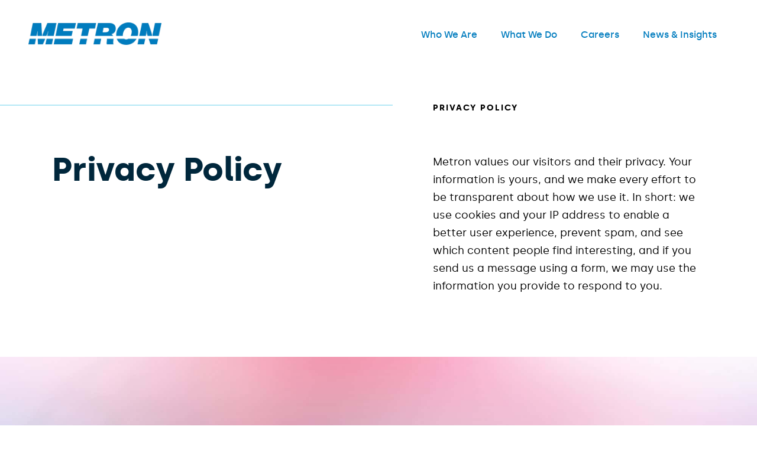

--- FILE ---
content_type: text/html; charset=UTF-8
request_url: https://www.metsci.com/privacy-policy/
body_size: 25733
content:
<!DOCTYPE html>

<html lang="en-US" class="no-js">
<head>

<script type="text/javascript"> document.documentElement.className = document.documentElement.className.replace(/\bno-js\b/, 'js'); </script>
<meta charset="UTF-8">
<meta http-equiv="x-ua-compatible" content="ie=edge">
<meta name="viewport" content="width=device-width, initial-scale=1">

<link rel="dns-prefetch" href="//cdn.hu-manity.co" />
		<!-- Cookie Compliance -->
		<script type="text/javascript">var huOptions = {"appID":"dev-metronpantheonsiteio-ad419cb","currentLanguage":"en","blocking":false,"globalCookie":false,"isAdmin":false,"privacyConsent":true,"forms":[]};</script>
		<script type="text/javascript" src="https://cdn.hu-manity.co/hu-banner.min.js"></script><meta name='robots' content='index, follow, max-image-preview:large, max-snippet:-1, max-video-preview:-1' />

<!-- Google Tag Manager for WordPress by gtm4wp.com -->
<script data-cfasync="false" data-pagespeed-no-defer>
	var gtm4wp_datalayer_name = "dataLayer";
	var dataLayer = dataLayer || [];
</script>
<!-- End Google Tag Manager for WordPress by gtm4wp.com -->
	<!-- This site is optimized with the Yoast SEO plugin v26.6 - https://yoast.com/wordpress/plugins/seo/ -->
	<title>Privacy Policy - Metron</title>
	<meta name="description" content="Metron values our visitors and their privacy. Your information is yours, and we make every effort to be transparent about how we use it." />
	<link rel="canonical" href="https://www.metsci.com/privacy-policy/" />
	<meta property="og:locale" content="en_US" />
	<meta property="og:type" content="article" />
	<meta property="og:title" content="Privacy Policy - Metron" />
	<meta property="og:description" content="Metron values our visitors and their privacy. Your information is yours, and we make every effort to be transparent about how we use it." />
	<meta property="og:url" content="https://www.metsci.com/privacy-policy/" />
	<meta property="og:site_name" content="Metron" />
	<meta property="article:modified_time" content="2021-06-23T15:03:37+00:00" />
	<meta property="og:image" content="https://www.metsci.com/wp-content/uploads/2020/10/iStock-484032968-2000x1348.jpg" />
	<meta property="og:image:width" content="3843" />
	<meta property="og:image:height" content="2591" />
	<meta property="og:image:type" content="image/jpeg" />
	<meta name="twitter:card" content="summary_large_image" />
	<meta name="twitter:label1" content="Est. reading time" />
	<meta name="twitter:data1" content="1 minute" />
	<script type="application/ld+json" class="yoast-schema-graph">{"@context":"https://schema.org","@graph":[{"@type":"WebPage","@id":"https://www.metsci.com/privacy-policy/","url":"https://www.metsci.com/privacy-policy/","name":"Privacy Policy - Metron","isPartOf":{"@id":"https://www.metsci.com/#website"},"primaryImageOfPage":{"@id":"https://www.metsci.com/privacy-policy/#primaryimage"},"image":{"@id":"https://www.metsci.com/privacy-policy/#primaryimage"},"thumbnailUrl":"https://www.metsci.com/wp-content/uploads/2020/10/iStock-484032968-2000x1348.jpg","datePublished":"2020-07-14T20:11:43+00:00","dateModified":"2021-06-23T15:03:37+00:00","description":"Metron values our visitors and their privacy. Your information is yours, and we make every effort to be transparent about how we use it.","breadcrumb":{"@id":"https://www.metsci.com/privacy-policy/#breadcrumb"},"inLanguage":"en-US","potentialAction":[{"@type":"ReadAction","target":["https://www.metsci.com/privacy-policy/"]}]},{"@type":"ImageObject","inLanguage":"en-US","@id":"https://www.metsci.com/privacy-policy/#primaryimage","url":"https://www.metsci.com/wp-content/uploads/2020/10/iStock-484032968-2000x1348.jpg","contentUrl":"https://www.metsci.com/wp-content/uploads/2020/10/iStock-484032968-2000x1348.jpg","width":3843,"height":2591},{"@type":"BreadcrumbList","@id":"https://www.metsci.com/privacy-policy/#breadcrumb","itemListElement":[{"@type":"ListItem","position":1,"name":"Home","item":"https://www.metsci.com/"},{"@type":"ListItem","position":2,"name":"Privacy Policy"}]},{"@type":"WebSite","@id":"https://www.metsci.com/#website","url":"https://www.metsci.com/","name":"Metron","description":"Delivering scientific solutions for the toughest problems","publisher":{"@id":"https://www.metsci.com/#organization"},"potentialAction":[{"@type":"SearchAction","target":{"@type":"EntryPoint","urlTemplate":"https://www.metsci.com/?s={search_term_string}"},"query-input":{"@type":"PropertyValueSpecification","valueRequired":true,"valueName":"search_term_string"}}],"inLanguage":"en-US"},{"@type":"Organization","@id":"https://www.metsci.com/#organization","name":"Metron Incorporated","url":"https://www.metsci.com/","logo":{"@type":"ImageObject","inLanguage":"en-US","@id":"https://www.metsci.com/#/schema/logo/image/","url":"https://www.metsci.com/wp-content/uploads/2020/08/logo-2000x336.png","contentUrl":"https://www.metsci.com/wp-content/uploads/2020/08/logo-2000x336.png","width":2048,"height":344,"caption":"Metron Incorporated"},"image":{"@id":"https://www.metsci.com/#/schema/logo/image/"},"sameAs":["https://www.linkedin.com/company/metron-inc-/"]}]}</script>
	<!-- / Yoast SEO plugin. -->


<link rel='dns-prefetch' href='//www.googletagmanager.com' />
<style id='wp-img-auto-sizes-contain-inline-css' type='text/css'>
img:is([sizes=auto i],[sizes^="auto," i]){contain-intrinsic-size:3000px 1500px}
/*# sourceURL=wp-img-auto-sizes-contain-inline-css */
</style>
<style id='wp-block-library-inline-css' type='text/css'>
:root{--wp-block-synced-color:#7a00df;--wp-block-synced-color--rgb:122,0,223;--wp-bound-block-color:var(--wp-block-synced-color);--wp-editor-canvas-background:#ddd;--wp-admin-theme-color:#007cba;--wp-admin-theme-color--rgb:0,124,186;--wp-admin-theme-color-darker-10:#006ba1;--wp-admin-theme-color-darker-10--rgb:0,107,160.5;--wp-admin-theme-color-darker-20:#005a87;--wp-admin-theme-color-darker-20--rgb:0,90,135;--wp-admin-border-width-focus:2px}@media (min-resolution:192dpi){:root{--wp-admin-border-width-focus:1.5px}}.wp-element-button{cursor:pointer}:root .has-very-light-gray-background-color{background-color:#eee}:root .has-very-dark-gray-background-color{background-color:#313131}:root .has-very-light-gray-color{color:#eee}:root .has-very-dark-gray-color{color:#313131}:root .has-vivid-green-cyan-to-vivid-cyan-blue-gradient-background{background:linear-gradient(135deg,#00d084,#0693e3)}:root .has-purple-crush-gradient-background{background:linear-gradient(135deg,#34e2e4,#4721fb 50%,#ab1dfe)}:root .has-hazy-dawn-gradient-background{background:linear-gradient(135deg,#faaca8,#dad0ec)}:root .has-subdued-olive-gradient-background{background:linear-gradient(135deg,#fafae1,#67a671)}:root .has-atomic-cream-gradient-background{background:linear-gradient(135deg,#fdd79a,#004a59)}:root .has-nightshade-gradient-background{background:linear-gradient(135deg,#330968,#31cdcf)}:root .has-midnight-gradient-background{background:linear-gradient(135deg,#020381,#2874fc)}:root{--wp--preset--font-size--normal:16px;--wp--preset--font-size--huge:42px}.has-regular-font-size{font-size:1em}.has-larger-font-size{font-size:2.625em}.has-normal-font-size{font-size:var(--wp--preset--font-size--normal)}.has-huge-font-size{font-size:var(--wp--preset--font-size--huge)}.has-text-align-center{text-align:center}.has-text-align-left{text-align:left}.has-text-align-right{text-align:right}.has-fit-text{white-space:nowrap!important}#end-resizable-editor-section{display:none}.aligncenter{clear:both}.items-justified-left{justify-content:flex-start}.items-justified-center{justify-content:center}.items-justified-right{justify-content:flex-end}.items-justified-space-between{justify-content:space-between}.screen-reader-text{border:0;clip-path:inset(50%);height:1px;margin:-1px;overflow:hidden;padding:0;position:absolute;width:1px;word-wrap:normal!important}.screen-reader-text:focus{background-color:#ddd;clip-path:none;color:#444;display:block;font-size:1em;height:auto;left:5px;line-height:normal;padding:15px 23px 14px;text-decoration:none;top:5px;width:auto;z-index:100000}html :where(.has-border-color){border-style:solid}html :where([style*=border-top-color]){border-top-style:solid}html :where([style*=border-right-color]){border-right-style:solid}html :where([style*=border-bottom-color]){border-bottom-style:solid}html :where([style*=border-left-color]){border-left-style:solid}html :where([style*=border-width]){border-style:solid}html :where([style*=border-top-width]){border-top-style:solid}html :where([style*=border-right-width]){border-right-style:solid}html :where([style*=border-bottom-width]){border-bottom-style:solid}html :where([style*=border-left-width]){border-left-style:solid}html :where(img[class*=wp-image-]){height:auto;max-width:100%}:where(figure){margin:0 0 1em}html :where(.is-position-sticky){--wp-admin--admin-bar--position-offset:var(--wp-admin--admin-bar--height,0px)}@media screen and (max-width:600px){html :where(.is-position-sticky){--wp-admin--admin-bar--position-offset:0px}}

/*# sourceURL=wp-block-library-inline-css */
</style><style id='global-styles-inline-css' type='text/css'>
:root{--wp--preset--aspect-ratio--square: 1;--wp--preset--aspect-ratio--4-3: 4/3;--wp--preset--aspect-ratio--3-4: 3/4;--wp--preset--aspect-ratio--3-2: 3/2;--wp--preset--aspect-ratio--2-3: 2/3;--wp--preset--aspect-ratio--16-9: 16/9;--wp--preset--aspect-ratio--9-16: 9/16;--wp--preset--color--black: #000000;--wp--preset--color--cyan-bluish-gray: #abb8c3;--wp--preset--color--white: #ffffff;--wp--preset--color--pale-pink: #f78da7;--wp--preset--color--vivid-red: #cf2e2e;--wp--preset--color--luminous-vivid-orange: #ff6900;--wp--preset--color--luminous-vivid-amber: #fcb900;--wp--preset--color--light-green-cyan: #7bdcb5;--wp--preset--color--vivid-green-cyan: #00d084;--wp--preset--color--pale-cyan-blue: #8ed1fc;--wp--preset--color--vivid-cyan-blue: #0693e3;--wp--preset--color--vivid-purple: #9b51e0;--wp--preset--gradient--vivid-cyan-blue-to-vivid-purple: linear-gradient(135deg,rgb(6,147,227) 0%,rgb(155,81,224) 100%);--wp--preset--gradient--light-green-cyan-to-vivid-green-cyan: linear-gradient(135deg,rgb(122,220,180) 0%,rgb(0,208,130) 100%);--wp--preset--gradient--luminous-vivid-amber-to-luminous-vivid-orange: linear-gradient(135deg,rgb(252,185,0) 0%,rgb(255,105,0) 100%);--wp--preset--gradient--luminous-vivid-orange-to-vivid-red: linear-gradient(135deg,rgb(255,105,0) 0%,rgb(207,46,46) 100%);--wp--preset--gradient--very-light-gray-to-cyan-bluish-gray: linear-gradient(135deg,rgb(238,238,238) 0%,rgb(169,184,195) 100%);--wp--preset--gradient--cool-to-warm-spectrum: linear-gradient(135deg,rgb(74,234,220) 0%,rgb(151,120,209) 20%,rgb(207,42,186) 40%,rgb(238,44,130) 60%,rgb(251,105,98) 80%,rgb(254,248,76) 100%);--wp--preset--gradient--blush-light-purple: linear-gradient(135deg,rgb(255,206,236) 0%,rgb(152,150,240) 100%);--wp--preset--gradient--blush-bordeaux: linear-gradient(135deg,rgb(254,205,165) 0%,rgb(254,45,45) 50%,rgb(107,0,62) 100%);--wp--preset--gradient--luminous-dusk: linear-gradient(135deg,rgb(255,203,112) 0%,rgb(199,81,192) 50%,rgb(65,88,208) 100%);--wp--preset--gradient--pale-ocean: linear-gradient(135deg,rgb(255,245,203) 0%,rgb(182,227,212) 50%,rgb(51,167,181) 100%);--wp--preset--gradient--electric-grass: linear-gradient(135deg,rgb(202,248,128) 0%,rgb(113,206,126) 100%);--wp--preset--gradient--midnight: linear-gradient(135deg,rgb(2,3,129) 0%,rgb(40,116,252) 100%);--wp--preset--font-size--small: 13px;--wp--preset--font-size--medium: 20px;--wp--preset--font-size--large: 36px;--wp--preset--font-size--x-large: 42px;--wp--preset--spacing--20: 0.44rem;--wp--preset--spacing--30: 0.67rem;--wp--preset--spacing--40: 1rem;--wp--preset--spacing--50: 1.5rem;--wp--preset--spacing--60: 2.25rem;--wp--preset--spacing--70: 3.38rem;--wp--preset--spacing--80: 5.06rem;--wp--preset--shadow--natural: 6px 6px 9px rgba(0, 0, 0, 0.2);--wp--preset--shadow--deep: 12px 12px 50px rgba(0, 0, 0, 0.4);--wp--preset--shadow--sharp: 6px 6px 0px rgba(0, 0, 0, 0.2);--wp--preset--shadow--outlined: 6px 6px 0px -3px rgb(255, 255, 255), 6px 6px rgb(0, 0, 0);--wp--preset--shadow--crisp: 6px 6px 0px rgb(0, 0, 0);}:where(.is-layout-flex){gap: 0.5em;}:where(.is-layout-grid){gap: 0.5em;}body .is-layout-flex{display: flex;}.is-layout-flex{flex-wrap: wrap;align-items: center;}.is-layout-flex > :is(*, div){margin: 0;}body .is-layout-grid{display: grid;}.is-layout-grid > :is(*, div){margin: 0;}:where(.wp-block-columns.is-layout-flex){gap: 2em;}:where(.wp-block-columns.is-layout-grid){gap: 2em;}:where(.wp-block-post-template.is-layout-flex){gap: 1.25em;}:where(.wp-block-post-template.is-layout-grid){gap: 1.25em;}.has-black-color{color: var(--wp--preset--color--black) !important;}.has-cyan-bluish-gray-color{color: var(--wp--preset--color--cyan-bluish-gray) !important;}.has-white-color{color: var(--wp--preset--color--white) !important;}.has-pale-pink-color{color: var(--wp--preset--color--pale-pink) !important;}.has-vivid-red-color{color: var(--wp--preset--color--vivid-red) !important;}.has-luminous-vivid-orange-color{color: var(--wp--preset--color--luminous-vivid-orange) !important;}.has-luminous-vivid-amber-color{color: var(--wp--preset--color--luminous-vivid-amber) !important;}.has-light-green-cyan-color{color: var(--wp--preset--color--light-green-cyan) !important;}.has-vivid-green-cyan-color{color: var(--wp--preset--color--vivid-green-cyan) !important;}.has-pale-cyan-blue-color{color: var(--wp--preset--color--pale-cyan-blue) !important;}.has-vivid-cyan-blue-color{color: var(--wp--preset--color--vivid-cyan-blue) !important;}.has-vivid-purple-color{color: var(--wp--preset--color--vivid-purple) !important;}.has-black-background-color{background-color: var(--wp--preset--color--black) !important;}.has-cyan-bluish-gray-background-color{background-color: var(--wp--preset--color--cyan-bluish-gray) !important;}.has-white-background-color{background-color: var(--wp--preset--color--white) !important;}.has-pale-pink-background-color{background-color: var(--wp--preset--color--pale-pink) !important;}.has-vivid-red-background-color{background-color: var(--wp--preset--color--vivid-red) !important;}.has-luminous-vivid-orange-background-color{background-color: var(--wp--preset--color--luminous-vivid-orange) !important;}.has-luminous-vivid-amber-background-color{background-color: var(--wp--preset--color--luminous-vivid-amber) !important;}.has-light-green-cyan-background-color{background-color: var(--wp--preset--color--light-green-cyan) !important;}.has-vivid-green-cyan-background-color{background-color: var(--wp--preset--color--vivid-green-cyan) !important;}.has-pale-cyan-blue-background-color{background-color: var(--wp--preset--color--pale-cyan-blue) !important;}.has-vivid-cyan-blue-background-color{background-color: var(--wp--preset--color--vivid-cyan-blue) !important;}.has-vivid-purple-background-color{background-color: var(--wp--preset--color--vivid-purple) !important;}.has-black-border-color{border-color: var(--wp--preset--color--black) !important;}.has-cyan-bluish-gray-border-color{border-color: var(--wp--preset--color--cyan-bluish-gray) !important;}.has-white-border-color{border-color: var(--wp--preset--color--white) !important;}.has-pale-pink-border-color{border-color: var(--wp--preset--color--pale-pink) !important;}.has-vivid-red-border-color{border-color: var(--wp--preset--color--vivid-red) !important;}.has-luminous-vivid-orange-border-color{border-color: var(--wp--preset--color--luminous-vivid-orange) !important;}.has-luminous-vivid-amber-border-color{border-color: var(--wp--preset--color--luminous-vivid-amber) !important;}.has-light-green-cyan-border-color{border-color: var(--wp--preset--color--light-green-cyan) !important;}.has-vivid-green-cyan-border-color{border-color: var(--wp--preset--color--vivid-green-cyan) !important;}.has-pale-cyan-blue-border-color{border-color: var(--wp--preset--color--pale-cyan-blue) !important;}.has-vivid-cyan-blue-border-color{border-color: var(--wp--preset--color--vivid-cyan-blue) !important;}.has-vivid-purple-border-color{border-color: var(--wp--preset--color--vivid-purple) !important;}.has-vivid-cyan-blue-to-vivid-purple-gradient-background{background: var(--wp--preset--gradient--vivid-cyan-blue-to-vivid-purple) !important;}.has-light-green-cyan-to-vivid-green-cyan-gradient-background{background: var(--wp--preset--gradient--light-green-cyan-to-vivid-green-cyan) !important;}.has-luminous-vivid-amber-to-luminous-vivid-orange-gradient-background{background: var(--wp--preset--gradient--luminous-vivid-amber-to-luminous-vivid-orange) !important;}.has-luminous-vivid-orange-to-vivid-red-gradient-background{background: var(--wp--preset--gradient--luminous-vivid-orange-to-vivid-red) !important;}.has-very-light-gray-to-cyan-bluish-gray-gradient-background{background: var(--wp--preset--gradient--very-light-gray-to-cyan-bluish-gray) !important;}.has-cool-to-warm-spectrum-gradient-background{background: var(--wp--preset--gradient--cool-to-warm-spectrum) !important;}.has-blush-light-purple-gradient-background{background: var(--wp--preset--gradient--blush-light-purple) !important;}.has-blush-bordeaux-gradient-background{background: var(--wp--preset--gradient--blush-bordeaux) !important;}.has-luminous-dusk-gradient-background{background: var(--wp--preset--gradient--luminous-dusk) !important;}.has-pale-ocean-gradient-background{background: var(--wp--preset--gradient--pale-ocean) !important;}.has-electric-grass-gradient-background{background: var(--wp--preset--gradient--electric-grass) !important;}.has-midnight-gradient-background{background: var(--wp--preset--gradient--midnight) !important;}.has-small-font-size{font-size: var(--wp--preset--font-size--small) !important;}.has-medium-font-size{font-size: var(--wp--preset--font-size--medium) !important;}.has-large-font-size{font-size: var(--wp--preset--font-size--large) !important;}.has-x-large-font-size{font-size: var(--wp--preset--font-size--x-large) !important;}
/*# sourceURL=global-styles-inline-css */
</style>

<style id='classic-theme-styles-inline-css' type='text/css'>
/*! This file is auto-generated */
.wp-block-button__link{color:#fff;background-color:#32373c;border-radius:9999px;box-shadow:none;text-decoration:none;padding:calc(.667em + 2px) calc(1.333em + 2px);font-size:1.125em}.wp-block-file__button{background:#32373c;color:#fff;text-decoration:none}
/*# sourceURL=/wp-includes/css/classic-themes.min.css */
</style>
<link rel='stylesheet' id='wpautoterms_css-css' href='https://www.metsci.com/wp-content/plugins/auto-terms-of-service-and-privacy-policy/css/wpautoterms.css?ver=6.9' type='text/css' media='all' />
<link rel='stylesheet' id='cpsh-shortcodes-css' href='https://www.metsci.com/wp-content/plugins/column-shortcodes/assets/css/shortcodes.css?ver=1.0.1' type='text/css' media='all' />
<link rel='stylesheet' id='site-css' href='https://www.metsci.com/wp-content/themes/metron/assets/dist/site.min.css?ver=1768368525' type='text/css' media='all' />
<script type="text/javascript" src="https://www.metsci.com/wp-content/themes/metron/assets/vendor/jquery/dist/jquery.min.js?ver=1768368525" id="jquery-js"></script>
<script type="text/javascript" src="https://www.metsci.com/wp-includes/js/dist/dom-ready.min.js?ver=f77871ff7694fffea381" id="wp-dom-ready-js"></script>
<script type="text/javascript" src="https://www.metsci.com/wp-content/plugins/auto-terms-of-service-and-privacy-policy/js/base.js?ver=3.0.4" id="wpautoterms_base-js"></script>
<link rel="https://api.w.org/" href="https://www.metsci.com/wp-json/" /><link rel="alternate" title="JSON" type="application/json" href="https://www.metsci.com/wp-json/wp/v2/pages/3" /><meta name="generator" content="Site Kit by Google 1.168.0" />
<!-- Google Tag Manager for WordPress by gtm4wp.com -->
<!-- GTM Container placement set to footer -->
<script data-cfasync="false" data-pagespeed-no-defer>
	var dataLayer_content = {"pagePostType":"page","pagePostType2":"single-page","pagePostAuthor":"Shelby"};
	dataLayer.push( dataLayer_content );
</script>
<script data-cfasync="false" data-pagespeed-no-defer>
(function(w,d,s,l,i){w[l]=w[l]||[];w[l].push({'gtm.start':
new Date().getTime(),event:'gtm.js'});var f=d.getElementsByTagName(s)[0],
j=d.createElement(s),dl=l!='dataLayer'?'&l='+l:'';j.async=true;j.src=
'//www.googletagmanager.com/gtm.js?id='+i+dl;f.parentNode.insertBefore(j,f);
})(window,document,'script','dataLayer','GTM-KRV53XR');
</script>
<!-- End Google Tag Manager for WordPress by gtm4wp.com --><link rel="icon" href="https://www.metsci.com/wp-content/uploads/2019/07/cropped-favicon-1-32x32.png" sizes="32x32" />
<link rel="icon" href="https://www.metsci.com/wp-content/uploads/2019/07/cropped-favicon-1-192x192.png" sizes="192x192" />
<link rel="apple-touch-icon" href="https://www.metsci.com/wp-content/uploads/2019/07/cropped-favicon-1-180x180.png" />
<meta name="msapplication-TileImage" content="https://www.metsci.com/wp-content/uploads/2019/07/cropped-favicon-1-270x270.png" />
			</head>

	<body class="privacy-policy wp-singular page-template-default page page-id-3 wp-theme-metron cookies-not-set" data-template="base.twig">
		<a class="skip-link screen-reader-text" href="#content">Skip to content</a>

		<div id="page-wrapper">

			<header class="header page-header ">
									<div class="container container--long">
	<div class="col col-4-14 logo-container">
		<div class="header-logo">
			<a href="https://www.metsci.com" rel="home" title="Metron">
									<img src="https://www.metsci.com/wp-content/uploads/2020/08/logo.png" alt="Metron">
					
			</a>
		</div>
	</div>
	<div class="col col-9-14 nav-container">
		<div class="desktop-nav-wrapper">
								<nav class="nav&#x20;nav--primary&#x20;header__primary-nav" aria-labelledby="header-main-menu"><h2 id="header-main-menu" class="sr-only">Header Main Menu</h2><ul class="nav__menu nav__menu--level-0"><li class="nav__menu-item&#x20;nav__menu-item--type-post_type&#x20;nav__menu-item--object-page&#x20;nav__menu-item--1430&#x20;nav__menu-item--has-children&#x20;nav__menu-item--level-0"><a class="nav__link" href="https://www.metsci.com/who-we-are/">Who We Are</a><button type="button" class="nav__menu-toggler"><span class="a11y">Open</span></button><ul class="nav__menu nav__menu--level-1"><li class="nav__menu-item&#x20;nav__menu-item--type-custom&#x20;nav__menu-item--object-custom&#x20;nav__menu-item--5034&#x20;menu-item-has-children&#x20;nav__menu-item--level-1"><a class="nav__link" href="#" rel="noopener">People</a><ul class="nav__menu nav__menu--level-2"><li class="nav__menu-item&#x20;nav__menu-item--type-post_type&#x20;nav__menu-item--object-page&#x20;nav__menu-item--5032&#x20;nav__menu-item--level-2"><a class="nav__link" href="https://www.metsci.com/who-we-are/leadership/">Leadership</a></li><li class="nav__menu-item&#x20;nav__menu-item--type-post_type&#x20;nav__menu-item--object-page&#x20;nav__menu-item--5048&#x20;nav__menu-item--level-2"><a class="nav__link" href="https://www.metsci.com/who-we-are/board-of-directors/">Board of Directors</a></li></ul></li><li class="nav__menu-item&#x20;nav__menu-item--type-custom&#x20;nav__menu-item--object-custom&#x20;nav__menu-item--5035&#x20;menu-item-has-children&#x20;nav__menu-item--level-1"><a class="nav__link" href="#" rel="noopener">Core Values</a><ul class="nav__menu nav__menu--level-2"><li class="nav__menu-item&#x20;nav__menu-item--type-post_type&#x20;nav__menu-item--object-page&#x20;nav__menu-item--5167&#x20;nav__menu-item--level-2"><a class="nav__link" href="https://www.metsci.com/who-we-are/metron-fundamentals/">Metron Fundamentals</a></li></ul></li></ul></li><li class="nav__menu-item&#x20;nav__menu-item--type-post_type&#x20;nav__menu-item--object-page&#x20;nav__menu-item--1429&#x20;nav__menu-item--has-children&#x20;nav__menu-item--level-0"><a class="nav__link" href="https://www.metsci.com/what-we-do/">What We Do</a><button type="button" class="nav__menu-toggler"><span class="a11y">Open</span></button><ul class="nav__menu nav__menu--level-1"><li class="nav__menu-item&#x20;nav__menu-item--type-custom&#x20;nav__menu-item--object-custom&#x20;nav__menu-item--5226&#x20;menu-item-has-children&#x20;nav__menu-item--level-1"><a class="nav__link" href="#" rel="noopener">Core Capabilities</a><ul class="nav__menu nav__menu--level-2"><li class="nav__menu-item&#x20;nav__menu-item--type-post_type&#x20;nav__menu-item--object-page&#x20;nav__menu-item--2636&#x20;nav__menu-item--level-2"><a class="nav__link" href="https://www.metsci.com/what-we-do/core-capabilities/analytics/">Analytics</a></li><li class="nav__menu-item&#x20;nav__menu-item--type-post_type&#x20;nav__menu-item--object-page&#x20;nav__menu-item--2642&#x20;nav__menu-item--level-2"><a class="nav__link" href="https://www.metsci.com/what-we-do/core-capabilities/autonomy/">Autonomy</a></li><li class="nav__menu-item&#x20;nav__menu-item--type-post_type&#x20;nav__menu-item--object-page&#x20;nav__menu-item--2828&#x20;nav__menu-item--level-2"><a class="nav__link" href="https://www.metsci.com/what-we-do/core-capabilities/decision-support/">Decision Support</a></li><li class="nav__menu-item&#x20;nav__menu-item--type-post_type&#x20;nav__menu-item--object-page&#x20;nav__menu-item--2779&#x20;nav__menu-item--level-2"><a class="nav__link" href="https://www.metsci.com/what-we-do/core-capabilities/sensor-processing/">Sensor Processing</a></li><li class="nav__menu-item&#x20;nav__menu-item--type-post_type&#x20;nav__menu-item--object-page&#x20;nav__menu-item--5230&#x20;nav__menu-item--level-2"><a class="nav__link" href="https://www.metsci.com/what-we-do/core-capabilities/tracking-and-fusion/">Tracking and Fusion</a></li></ul></li><li class="nav__menu-item&#x20;nav__menu-item--type-post_type&#x20;nav__menu-item--object-page&#x20;nav__menu-item--5590&#x20;menu-item-has-children&#x20;nav__menu-item--level-1"><a class="nav__link" href="https://www.metsci.com/autonomy-products/">Resilient Mission Autonomy™</a><ul class="nav__menu nav__menu--level-2"><li class="nav__menu-item&#x20;nav__menu-item--type-post_type&#x20;nav__menu-item--object-page&#x20;nav__menu-item--5377&#x20;nav__menu-item--level-2"><a class="nav__link" href="https://www.metsci.com/what-we-do/products-tools/ancc/">Autonomy, Navigation, Command &#038; Control (ANCC)</a></li><li class="nav__menu-item&#x20;nav__menu-item--type-post_type&#x20;nav__menu-item--object-page&#x20;nav__menu-item--5376&#x20;nav__menu-item--level-2"><a class="nav__link" href="https://www.metsci.com/what-we-do/products-tools/ancc-solus/">ANCC + SOLUS</a></li><li class="nav__menu-item&#x20;nav__menu-item--type-post_type&#x20;nav__menu-item--object-page&#x20;nav__menu-item--5592&#x20;nav__menu-item--level-2"><a class="nav__link" href="https://www.metsci.com/what-we-do/products-tools/automate/">AutoMATE</a></li><li class="nav__menu-item&#x20;nav__menu-item--type-post_type&#x20;nav__menu-item--object-page&#x20;nav__menu-item--5559&#x20;nav__menu-item--level-2"><a class="nav__link" href="https://www.metsci.com/what-we-do/products-tools/periscope/">Periscope</a></li><li class="nav__menu-item&#x20;nav__menu-item--type-post_type&#x20;nav__menu-item--object-page&#x20;nav__menu-item--5375&#x20;nav__menu-item--level-2"><a class="nav__link" href="https://www.metsci.com/what-we-do/products-tools/volans/">Volans</a></li></ul></li><li class="nav__menu-item&#x20;nav__menu-item--type-post_type&#x20;nav__menu-item--object-page&#x20;nav__menu-item--5227&#x20;menu-item-has-children&#x20;nav__menu-item--level-1"><a class="nav__link" href="https://www.metsci.com/what-we-do/products-tools/">Products &#038; Tools</a><ul class="nav__menu nav__menu--level-2"><li class="nav__menu-item&#x20;nav__menu-item--type-post_type&#x20;nav__menu-item--object-page&#x20;nav__menu-item--5373&#x20;nav__menu-item--level-2"><a class="nav__link" href="https://www.metsci.com/what-we-do/products-tools/aircue/">AirCue</a></li><li class="nav__menu-item&#x20;nav__menu-item--type-post_type&#x20;nav__menu-item--object-page&#x20;nav__menu-item--5557&#x20;nav__menu-item--level-2"><a class="nav__link" href="https://www.metsci.com/what-we-do/products-tools/blacktip/">Blacktip</a></li><li class="nav__menu-item&#x20;nav__menu-item--type-post_type&#x20;nav__menu-item--object-page&#x20;nav__menu-item--5374&#x20;nav__menu-item--level-2"><a class="nav__link" href="https://www.metsci.com/what-we-do/products-tools/dynamo/">Dynamo</a></li><li class="nav__menu-item&#x20;nav__menu-item--type-post_type&#x20;nav__menu-item--object-page&#x20;nav__menu-item--5378&#x20;nav__menu-item--level-2"><a class="nav__link" href="https://www.metsci.com/what-we-do/products-tools/glimpse/">Glimpse</a></li><li class="nav__menu-item&#x20;nav__menu-item--type-post_type&#x20;nav__menu-item--object-page&#x20;nav__menu-item--5558&#x20;nav__menu-item--level-2"><a class="nav__link" href="https://www.metsci.com/what-we-do/products-tools/mdanm/">MDANM</a></li></ul></li></ul></li><li class="nav__menu-item&#x20;nav__menu-item--type-post_type&#x20;nav__menu-item--object-page&#x20;nav__menu-item--1428&#x20;nav__menu-item--level-0"><a class="nav__link" href="https://www.metsci.com/careers/">Careers</a></li><li class="nav__menu-item&#x20;nav__menu-item--type-post_type&#x20;nav__menu-item--object-page&#x20;nav__menu-item--1435&#x20;nav__menu-item--level-0"><a class="nav__link" href="https://www.metsci.com/news/">News &#038; Insights</a></li></ul></nav>					</div>

		<div class="mobile-nav-wrapper">
			<a href=".header__primary-nav" id="mobile-trigger"><svg xmlns="http://www.w3.org/2000/svg" version="1.1" width="23" height="20" viewBox="0 0 23 20" role="img" focusable="false" class="svg svg--menu"><path fill="#017CBE" d="M3 6h18v2.016h-18v-2.016zM3 12.984v-1.969h18v1.969h-18zM3 18v-2.016h18v2.016h-18z"></path></svg></a>
		</div>
	</div>
</div>							</header>

			<main id="content" class="page-content">
									
<section class="hero hero--generic">
	<div class="container">
		<div class="col col-6-12 title-side">
			<div class="mobile-breadcrumbs">
				<nav class="breadcrumb-nav" aria-label="Breadcrumb Menu"><ol class="breadcrumb-list"><li class="breadcrumb-list--item"><a href="https://www.metsci.com/privacy-policy/">Privacy Policy</a></li></ol></nav>
			</div>

							<h1>Privacy Policy</h1>
			
					</div>

		<div class="col col-5-12 text-side">
			<div class="desktop-breadcrumbs">
				<nav class="breadcrumb-nav" aria-label="Breadcrumb Menu"><ol class="breadcrumb-list"><li class="breadcrumb-list--item"><a href="https://www.metsci.com/privacy-policy/">Privacy Policy</a></li></ol></nav>
			</div>

			<div class="text-side--text">
									<p class="medium">Metron values our visitors and their privacy. Your information is yours, and we make every effort to be transparent about how we use it. In short: we use cookies and your IP address to enable a better user experience, prevent spam, and see which content people find interesting, and if you send us a message using a form, we may use the information you provide to respond to you.</p>
				
							</div>
		</div>

	</div>
</section>

	<section class="hero hero--featured-image" style="background-image: url(https://www.metsci.com/wp-content/uploads/2020/10/iStock-484032968-2000x1348.jpg)">
		<img loading="lazy" src="https://www.metsci.com/wp-content/uploads/2020/10/iStock-484032968-1127x760.jpg" alt="" />
	</section>
				
							


	
	

	
<section class="page-content-wrapper component component--wysiwyg-content gray-background default-padding" >
	<article class="post-type-page" id="post-3">
		<div class="article-content">
			<div class="container container--narrow">
				<div class="col col-12-12">
					<div class="article-body">
						<p>Effective date: June 23, 2021</p>
<p>This Privacy Policy describes Our policies and procedures on the collection, use and disclosure of Your information when You use the Service and tells You about Your privacy rights and how the law protects You.</p>
<p>We use Your Personal data to provide and improve the Service. By using the Service, You agree to the collection and use of information in accordance with this Privacy Policy.</p>
<h1>Interpretation and Definitions</h1>
<h2>Interpretation</h2>
<p>The words of which the initial letter is capitalized have meanings defined under the following conditions.</p>
<p>The following definitions shall have the same meaning regardless of whether they appear in singular or in plural.</p>
<h2>Definitions</h2>
<p>For the purposes of this Privacy Policy:</p>
<ul>
<li><strong>You</strong> means the individual accessing or using the Service, or the company, or other legal entity on behalf of which such individual is accessing or using the Service, as applicable.Under GDPR (General Data Protection Regulation), You can be referred to as the Data Subject or as the User as you are the individual using the Service.</li>
<li><strong>Company</strong> (referred to as either &#8220;the Company&#8221;, &#8220;We&#8221;, &#8220;Us&#8221; or &#8220;Our&#8221; in this Agreement) refers to Metron, Inc., 1818 Library Street #600, Reston, VA 02190.For the purpose of the GDPR, the Company is the Data Controller.</li>
<li><strong>Affiliate</strong> means an entity that controls, is controlled by or is under common control with a party, where &#8220;control&#8221; means ownership of 50% or more of the shares, equity interest or other securities entitled to vote for election of directors or other managing authority.</li>
<li><strong>Account</strong> means a unique account created for You to access our Service or parts of our Service.</li>
<li><strong>Website</strong> refers to Metron, accessible from https://www.metsci.com</li>
<li><strong>Service</strong> refers to the Website.</li>
<li><strong>Country</strong> refers to: California, United States</li>
<li><strong>Service Provider</strong> means any natural or legal person who processes the data on behalf of the Company. It refers to third-party companies or individuals employed by the Company to facilitate the Service, to provide the Service on behalf of the Company, to perform services related to the Service or to assist the Company in analyzing how the Service is used.For the purpose of the GDPR, Service Providers are considered Data Processors.</li>
<li><strong>Third-party Social Media Service</strong> refers to any website or any social network website through which a User can log in or create an account to use the Service.</li>
<li><strong>Personal Data</strong> is any information that relates to an identified or identifiable individual.For the purposes for GDPR, Personal Data means any information relating to You such as a name, an identification number, location data, online identifier or to one or more factors specific to the physical, physiological, genetic, mental, economic, cultural or social identity.
<p>For the purposes of the CCPA, Personal Data means any information that identifies, relates to, describes or is capable of being associated with, or could reasonably be linked, directly or indirectly, with You.</li>
<li><strong>Cookies</strong> are small files that are placed on Your computer, mobile device or any other device by a website, containing the details of Your browsing history on that website among its many uses.</li>
<li><strong>Device</strong> means any device that can access the Service such as a computer, a cellphone or a digital tablet.</li>
<li><strong>Usage Data</strong> refers to data collected automatically, either generated by the use of the Service or from the Service infrastructure itself (for example, the duration of a page visit).</li>
<li><strong>Data Controller</strong>, for the purposes of the GDPR (General Data Protection Regulation), refers to the Company as the legal person which alone or jointly with others determines the purposes and means of the processing of Personal Data.</li>
<li><strong>Business</strong>, for the purpose of the CCPA (California Consumer Privacy Act), refers to the Company as the legal entity that collects Consumers&#8217; personal information and determines the purposes and means of the processing of Consumers&#8217; personal information, or on behalf of which such information is collected and that alone, or jointly with others, determines the purposes and means of the processing of consumers&#8217; personal information, that does business in the State of California.</li>
<li><strong>Consumer</strong>, for the purpose of the CCPA (California Consumer Privacy Act), means a natural person who is a California resident. A resident, as defined in the law, includes (1) every individual who is in the USA for other than a temporary or transitory purpose, and (2) every individual who is domiciled in the USA who is outside the USA for a temporary or transitory purpose.</li>
<li><strong>Sale</strong>, for the purpose of the CCPA (California Consumer Privacy Act), means selling, renting, releasing, disclosing, disseminating, making available, transferring, or otherwise communicating orally, in writing, or by electronic or other means, a Consumer&#8217;s personal information to another business or a third party for monetary or other valuable consideration.</li>
</ul>
<h1>Collecting and Using Your Personal Data</h1>
<h2>Types of Data Collected</h2>
<h3>Personal Data</h3>
<p>While using Our Service, We may ask You to provide Us with certain personally identifiable information that can be used to contact or identify You. Personally identifiable information may include, but is not limited to:</p>
<ul>
<li>Usage Data</li>
</ul>
<h3>Usage Data</h3>
<p>Usage Data is collected automatically when using the Service.</p>
<p>Usage Data may include information such as Your Device&#8217;s Internet Protocol address (e.g. IP address), browser type, browser version, the pages of our Service that You visit, the time and date of Your visit, the time spent on those pages, unique device identifiers and other diagnostic data.</p>
<p>When You access the Service by or through a mobile device, We may collect certain information automatically, including, but not limited to, the type of mobile device You use, Your mobile device unique ID, the IP address of Your mobile device, Your mobile operating system, the type of mobile Internet browser You use, unique device identifiers and other diagnostic data.</p>
<p>We may also collect information that Your browser sends whenever You visit our Service or when You access the Service by or through a mobile device.</p>
<h3>Tracking Technologies and Cookies</h3>
<p>We use Cookies and similar tracking technologies to track the activity on Our Service and store certain information. Tracking technologies used are beacons, tags, and scripts to collect and track information and to improve and analyze Our Service. The technologies We use may include:</p>
<ul>
<li><strong>Cookies or Browser Cookies.</strong> A cookie is a small file placed on Your Device. You can instruct Your browser to refuse all Cookies or to indicate when a Cookie is being sent. However, if You do not accept Cookies, You may not be able to use some parts of our Service. Unless you have adjusted Your browser setting so that it will refuse Cookies, our Service may use Cookies.</li>
<li><strong>Flash Cookies.</strong> Certain features of our Service may use local stored objects (or Flash Cookies) to collect and store information about Your preferences or Your activity on our Service. Flash Cookies are not managed by the same browser settings as those used for Browser Cookies. For more information on how You can delete Flash Cookies, please read &#8220;Where can I change the settings for disabling, or deleting local shared objects?&#8221; available at <a href="https://helpx.adobe.com/flash-player/kb/disable-local-shared-objects-flash.html#main_Where_can_I_change_the_settings_for_disabling__or_deleting_local_shared_objects_">https://helpx.adobe.com/flash-player/kb/disable-local-shared-objects-flash.html#main_Where_can_I_change_the_settings_for_disabling__or_deleting_local_shared_objects_</a></li>
<li><strong>Web Beacons.</strong> Certain sections of our Service and our emails may contain small electronic files known as web beacons (also referred to as clear gifs, pixel tags, and single-pixel gifs) that permit the Company, for example, to count users who have visited those pages or opened an email and for other related website statistics (for example, recording the popularity of a certain section and verifying system and server integrity).</li>
</ul>
<p>Cookies can be &#8220;Persistent&#8221; or &#8220;Session&#8221; Cookies. Persistent Cookies remain on Your personal computer or mobile device when You go offline, while Session Cookies are deleted as soon as You close Your web browser.</p>
<p>We use both Session and Persistent Cookies for the purposes set out below:</p>
<ul>
<li><strong>Necessary / Essential Cookies</strong>Type: Session Cookies
<p>Administered by: Us</p>
<p>Purpose: These Cookies are essential to provide You with services available through the Website and to enable You to use some of its features. They help to authenticate users and prevent fraudulent use of user accounts. Without these Cookies, the services that You have asked for cannot be provided, and We only use these Cookies to provide You with those services.</li>
<li><strong>Cookies Policy / Notice Acceptance Cookies</strong>Type: Persistent Cookies
<p>Administered by: Us</p>
<p>Purpose: These Cookies identify if users have accepted the use of cookies on the Website.</li>
<li><strong>Functionality Cookies</strong>Type: Persistent Cookies
<p>Administered by: Us</p>
<p>Purpose: These Cookies allow us to remember choices You make when You use the Website, such as remembering your login details or language preference. The purpose of these Cookies is to provide You with a more personal experience and to avoid You having to re-enter your preferences every time You use the Website.</li>
<li><strong>Tracking and Performance Cookies</strong>Type: Persistent Cookies
<p>Administered by: Third-Parties</p>
<p>Purpose: These Cookies are used to track information about traffic to the Website and how users use the Website. The information gathered via these Cookies may directly or indirectly identify you as an individual visitor. This is because the information collected is typically linked to a pseudonymous identifier associated with the device you use to access the Website. We may also use these Cookies to test new pages, features or new functionality of the Website to see how our users react to them.</li>
</ul>
<p>For more information about the cookies we use and your choices regarding cookies, please visit our Cookies Policy.</p>
<h2>Use of Your Personal Data</h2>
<p>The Company may use Personal Data for the following purposes:</p>
<ul>
<li><strong>To provide and maintain our Service</strong>, including to monitor the usage of our Service.</li>
<li><strong>To manage Your Account:</strong> to manage Your registration as a user of the Service. The Personal Data You provide can give You access to different functionalities of the Service that are available to You as a registered user.</li>
<li><strong>For the performance of a contract:</strong> the development, compliance and undertaking of the purchase contract for the products, items or services You have purchased or of any other contract with Us through the Service.</li>
<li><strong>To contact You:</strong> To contact You by email, telephone calls, SMS, or other equivalent forms of electronic communication, such as a mobile application&#8217;s push notifications regarding updates or informative communications related to the functionalities, products or contracted services, including the security updates, when necessary or reasonable for their implementation.</li>
<li><strong>To provide You</strong> with news, special offers and general information about other goods, services and events which we offer that are similar to those that you have already purchased or enquired about unless You have opted not to receive such information.</li>
<li><strong>To manage Your requests:</strong> To attend and manage Your requests to Us.</li>
<li><strong>For business transfers:</strong> We may use Your information to evaluate or conduct a merger, divestiture, restructuring, reorganization, dissolution, or other sale or transfer of some or all of Our assets, whether as a going concern or as part of bankruptcy, liquidation, or similar proceeding, in which Personal Data held by Us about our Service users is among the assets transferred.</li>
<li><strong>For other purposes</strong>: We may use Your information for other purposes, such as data analysis, identifying usage trends, determining the effectiveness of our promotional campaigns and to evaluate and improve our Service, products, services, marketing and your experience.</li>
</ul>
<p>We may share Your personal information in the following situations:</p>
<ul>
<li><strong>With Service Providers:</strong> We may share Your personal information with Service Providers to monitor and analyze the use of our Service, to contact You.</li>
<li><strong>For business transfers:</strong> We may share or transfer Your personal information in connection with, or during negotiations of, any merger, sale of Company assets, financing, or acquisition of all or a portion of Our business to another company.</li>
<li><strong>With Affiliates:</strong> We may share Your information with Our affiliates, in which case we will require those affiliates to honor this Privacy Policy. Affiliates include Our parent company and any other subsidiaries, joint venture partners or other companies that We control or that are under common control with Us.</li>
<li><strong>With business partners:</strong> We may share Your information with Our business partners to offer You certain products, services or promotions.</li>
<li><strong>With other users:</strong> when You share personal information or otherwise interact in the public areas with other users, such information may be viewed by all users and may be publicly distributed outside. If You interact with other users or register through a Third-Party Social Media Service, Your contacts on the Third-Party Social Media Service may see You name, profile, pictures and description of Your activity. Similarly, other users will be able to view descriptions of Your activity, communicate with You and view Your profile.</li>
<li><strong>With Your consent</strong>: We may disclose Your personal information for any other purpose with Your consent.</li>
</ul>
<h2>Retention of Your Personal Data</h2>
<p>The Company will retain Your Personal Data only for as long as is necessary for the purposes set out in this Privacy Policy. We will retain and use Your Personal Data to the extent necessary to comply with our legal obligations (for example, if we are required to retain your data to comply with applicable laws), resolve disputes, and enforce our legal agreements and policies.</p>
<p>The Company will also retain Usage Data for internal analysis purposes. Usage Data is generally retained for a shorter period of time, except when this data is used to strengthen the security or to improve the functionality of Our Service, or We are legally obligated to retain this data for longer time periods.</p>
<h2>Transfer of Your Personal Data</h2>
<p>Your information, including Personal Data, is processed at the Company&#8217;s operating offices and in any other places where the parties involved in the processing are located. It means that this information may be transferred to — and maintained on — computers located outside of Your state, province, country or other governmental jurisdiction where the data protection laws may differ than those from Your jurisdiction.</p>
<p>Your consent to this Privacy Policy followed by Your submission of such information represents Your agreement to that transfer.</p>
<p>The Company will take all steps reasonably necessary to ensure that Your data is treated securely and in accordance with this Privacy Policy and no transfer of Your Personal Data will take place to an organization or a country unless there are adequate controls in place including the security of Your data and other personal information.</p>
<h2>Disclosure of Your Personal Data</h2>
<h3>Business Transactions</h3>
<p>If the Company is involved in a merger, acquisition or asset sale, Your Personal Data may be transferred. We will provide notice before Your Personal Data is transferred and becomes subject to a different Privacy Policy.</p>
<h3>Law enforcement</h3>
<p>Under certain circumstances, the Company may be required to disclose Your Personal Data if required to do so by law or in response to valid requests by public authorities (e.g. a court or a government agency).</p>
<h3>Other legal requirements</h3>
<p>The Company may disclose Your Personal Data in the good faith belief that such action is necessary to:</p>
<ul>
<li>Comply with a legal obligation</li>
<li>Protect and defend the rights or property of the Company</li>
<li>Prevent or investigate possible wrongdoing in connection with the Service</li>
<li>Protect the personal safety of Users of the Service or the public</li>
<li>Protect against legal liability</li>
</ul>
<h2>Security of Your Personal Data</h2>
<p>The security of Your Personal Data is important to Us, but remember that no method of transmission over the Internet, or method of electronic storage is 100% secure. While We strive to use commercially acceptable means to protect Your Personal Data, We cannot guarantee its absolute security.</p>
<h1>Detailed Information on the Processing of Your Personal Data</h1>
<p>The Service Providers We use may have access to Your Personal Data. These third-party vendors collect, store, use, process and transfer information about Your activity on Our Service in accordance with their Privacy Policies.</p>
<h2>Analytics</h2>
<p>We may use third-party Service providers to monitor and analyze the use of our Service.</p>
<ul>
<li><strong>Google Analytics</strong>Google Analytics is a web analytics service offered by Google that tracks and reports website traffic. Google uses the data collected to track and monitor the use of our Service. This data is shared with other Google services. Google may use the collected data to contextualise and personalise the ads of its own advertising network.
<p>You can opt-out of having made your activity on the Service available to Google Analytics by installing the Google Analytics opt-out browser add-on. The add-on prevents the Google Analytics JavaScript (ga.js, analytics.js and dc.js) from sharing information with Google Analytics about visits activity.</p>
<p>For more information on the privacy practices of Google, please visit the Google Privacy &amp; Terms web page: <a href="https://policies.google.com/privacy?hl=en">https://policies.google.com/privacy?hl=en</a></li>
</ul>
<h1>GDPR Privacy</h1>
<h2>Legal Basis for Processing Personal Data under GDPR</h2>
<p>We may process Personal Data under the following conditions:</p>
<ul>
<li><strong>Consent:</strong> You have given Your consent for processing Personal Data for one or more specific purposes.</li>
<li><strong>Performance of a contract:</strong> Provision of Personal Data is necessary for the performance of an agreement with You and/or for any pre-contractual obligations thereof.</li>
<li><strong>Legal obligations:</strong> Processing Personal Data is necessary for compliance with a legal obligation to which the Company is subject.</li>
<li><strong>Vital interests:</strong> Processing Personal Data is necessary in order to protect Your vital interests or of another natural person.</li>
<li><strong>Public interests:</strong> Processing Personal Data is related to a task that is carried out in the public interest or in the exercise of official authority vested in the Company.</li>
<li><strong>Legitimate interests:</strong> Processing Personal Data is necessary for the purposes of the legitimate interests pursued by the Company.</li>
</ul>
<p>In any case, the Company will gladly help to clarify the specific legal basis that applies to the processing, and in particular whether the provision of Personal Data is a statutory or contractual requirement, or a requirement necessary to enter into a contract.</p>
<h2>Your Rights under the GDPR</h2>
<p>The Company undertakes to respect the confidentiality of Your Personal Data and to guarantee You can exercise Your rights.</p>
<p>You have the right under this Privacy Policy, and by law if You are within the EU, to:</p>
<ul>
<li><strong>Request access to Your Personal Data.</strong> The right to access, update or delete the information We have on You. Whenever made possible, you can access, update or request deletion of Your Personal Data directly within Your account settings section. If you are unable to perform these actions yourself, please contact Us to assist You. This also enables You to receive a copy of the Personal Data We hold about You.</li>
<li><strong>Request correction of the Personal Data that We hold about You.</strong> You have the right to to have any incomplete or inaccurate information We hold about You corrected.</li>
<li><strong>Object to processing of Your Personal Data.</strong> This right exists where We are relying on a legitimate interest as the legal basis for Our processing and there is something about Your particular situation, which makes You want to object to our processing of Your Personal Data on this ground. You also have the right to object where We are processing Your Personal Data for direct marketing purposes.</li>
<li><strong>Request erasure of Your Personal Data.</strong> You have the right to ask Us to delete or remove Personal Data when there is no good reason for Us to continue processing it.</li>
<li><strong>Request the transfer of Your Personal Data.</strong> We will provide to You, or to a third-party You have chosen, Your Personal Data in a structured, commonly used, machine-readable format. Please note that this right only applies to automated information which You initially provided consent for Us to use or where We used the information to perform a contract with You.</li>
<li><strong>Withdraw Your consent.</strong> You have the right to withdraw Your consent on using your Personal Data. If You withdraw Your consent, We may not be able to provide You with access to certain specific functionalities of the Service.</li>
</ul>
<h2>Exercising of Your GDPR Data Protection Rights</h2>
<p>You may exercise Your rights of access, rectification, cancellation and opposition by contacting Us. Please note that we may ask You to verify Your identity before responding to such requests. If You make a request, We will try our best to respond to You as soon as possible.</p>
<p>You have the right to complain to a Data Protection Authority about Our collection and use of Your Personal Data. For more information, if You are in the European Economic Area (EEA), please contact Your local data protection authority in the EEA.</p>
<h1>CCPA Privacy</h1>
<p>This privacy notice section for California residents supplements the information contained in Our Privacy Policy and it applies solely to all visitors, users, and others who reside in the State of California.</p>
<h2>Categories of Personal Information Collected</h2>
<p>We collect information that identifies, relates to, describes, references, is capable of being associated with, or could reasonably be linked, directly or indirectly, with a particular Consumer or Device. The following is a list of categories of personal information which we may collect or may have been collected from California residents within the last twelve (12) months.</p>
<p>Please note that the categories and examples provided in the list below are those defined in the CCPA. This does not mean that all examples of that category of personal information were in fact collected by Us, but reflects our good faith belief to the best of our knowledge that some of that information from the applicable category may be and may have been collected. For example, certain categories of personal information would only be collected if You provided such personal information directly to Us.</p>
<ul>
<li><strong>Category A: Identifiers.</strong>Examples: A real name, alias, postal address, unique personal identifier, online identifier, Internet Protocol address, email address, account name, driver&#8217;s license number, passport number, or other similar identifiers.
<p>Collected: Yes.</li>
<li><strong>Category B: Personal information categories listed in the California Customer Records statute (Cal. Civ. Code § 1798.80(e)).</strong>Examples: A name, signature, Social Security number, physical characteristics or description, address, telephone number, passport number, driver&#8217;s license or state identification card number, insurance policy number, education, employment, employment history, bank account number, credit card number, debit card number, or any other financial information, medical information, or health insurance information. Some personal information included in this category may overlap with other categories.
<p>Collected: Yes.</li>
<li><strong>Category C: Protected classification characteristics under California or federal law.</strong>Examples: Age (40 years or older), race, color, ancestry, national origin, citizenship, religion or creed, marital status, medical condition, physical or mental disability, sex (including gender, gender identity, gender expression, pregnancy or childbirth and related medical conditions), sexual orientation, veteran or military status, genetic information (including familial genetic information).
<p>Collected: No.</li>
<li><strong>Category D: Commercial information.</strong>Examples: Records and history of products or services purchased or considered.
<p>Collected: No.</li>
<li><strong>Category E: Biometric information.</strong>Examples: Genetic, physiological, behavioral, and biological characteristics, or activity patterns used to extract a template or other identifier or identifying information, such as, fingerprints, faceprints, and voiceprints, iris or retina scans, keystroke, gait, or other physical patterns, and sleep, health, or exercise data.
<p>Collected: No.</li>
<li><strong>Category F: Internet or other similar network activity.</strong>Examples: Interaction with our Service or advertisement.
<p>Collected: Yes.</li>
<li><strong>Category G: Geolocation data.</strong>Examples: Approximate physical location.
<p>Collected: No.</li>
<li><strong>Category H: Sensory data.</strong>Examples: Audio, electronic, visual, thermal, olfactory, or similar information.
<p>Collected: No.</li>
<li><strong>Category I: Professional or employment-related information.</strong>Examples: Current or past job history or performance evaluations.
<p>Collected: No.</li>
<li><strong>Category J: Non-public education information (per the Family Educational Rights and Privacy Act (20 U.S.C. Section 1232g, 34 C.F.R. Part 99)).</strong>Examples: Education records directly related to a student maintained by an educational institution or party acting on its behalf, such as grades, transcripts, class lists, student schedules, student identification codes, student financial information, or student disciplinary records.
<p>Collected: No.</li>
<li><strong>Category K: Inferences drawn from other personal information.</strong>Examples: Profile reflecting a person&#8217;s preferences, characteristics, psychological trends, predispositions, behavior, attitudes, intelligence, abilities, and aptitudes.
<p>Collected: No.</li>
</ul>
<p>Under CCPA, personal information does not include:</p>
<ul>
<li>Publicly available information from government records</li>
<li>Deidentified or aggregated consumer information</li>
<li>Information excluded from the CCPA&#8217;s scope, such as:
<ul>
<li>Health or medical information covered by the Health Insurance Portability and Accountability Act of 1996 (HIPAA) and the California Confidentiality of Medical Information Act (CMIA) or clinical trial data</li>
<li>Personal Information covered by certain sector-specific privacy laws, including the Fair Credit Reporting Act (FRCA), the Gramm-Leach-Bliley Act (GLBA) or California Financial Information Privacy Act (FIPA), and the Driver&#8217;s Privacy Protection Act of 1994</li>
</ul>
</li>
</ul>
<h2>Sources of Personal Information</h2>
<p>We obtain the categories of personal information listed above from the following categories of sources:</p>
<ul>
<li><strong>Directly from You</strong>. For example, from the forms You complete on our Service, preferences You express or provide through our Service.</li>
<li><strong>Indirectly from You</strong>. For example, from observing Your activity on our Service.</li>
<li><strong>Automatically from You</strong>. For example, through cookies We or our Service Providers set on Your Device as You navigate through our Service.</li>
<li><strong>From Service Providers</strong>. For example, third-party vendors to monitor and analyze the use of our Service, or other third-party vendors that We use to provide the Service to You.</li>
</ul>
<h2>Use of Personal Information for Business Purposes or Commercial Purposes</h2>
<p>We may use or disclose personal information We collect for &#8220;business purposes&#8221; or &#8220;commercial purposes&#8221; (as defined under the CCPA), which may include the following examples:</p>
<ul>
<li>To operate our Service and provide You with our Service.</li>
<li>To provide You with support and to respond to Your inquiries, including to investigate and address Your concerns and monitor and improve our Service.</li>
<li>To fulfill or meet the reason You provided the information. For example, if You share Your contact information to ask a question about our Service, We will use that personal information to respond to Your inquiry.</li>
<li>To respond to law enforcement requests and as required by applicable law, court order, or governmental regulations.</li>
<li>As described to You when collecting Your personal information or as otherwise set forth in the CCPA.</li>
<li>For internal administrative and auditing purposes.</li>
<li>To detect security incidents and protect against malicious, deceptive, fraudulent or illegal activity, including, when necessary, to prosecute those responsible for such activities.</li>
</ul>
<p>Please note that the examples provided above are illustrative and not intended to be exhaustive. For more details on how we use this information, please refer to the &#8220;Use of Your Personal Data&#8221; section.</p>
<p>If We decide to collect additional categories of personal information or use the personal information We collected for materially different, unrelated, or incompatible purposes We will update this Privacy Policy.</p>
<h2>Disclosure of Personal Information for Business Purposes or Commercial Purposes</h2>
<p>We may use or disclose and may have used or disclosed in the last twelve (12) months the following categories of personal information for business or commercial purposes:</p>
<ul>
<li>Category A: Identifiers</li>
<li>Category B: Personal information categories listed in the California Customer Records statute (Cal. Civ. Code § 1798.80(e))</li>
<li>Category F: Internet or other similar network activity</li>
</ul>
<p>Please note that the categories listed above are those defined in the CCPA. This does not mean that all examples of that category of personal information were in fact disclosed, but reflects our good faith belief to the best of our knowledge that some of that information from the applicable category may be and may have been disclosed.</p>
<p>When We disclose personal information for a business purpose or a commercial purpose, We enter a contract that describes the purpose and requires the recipient to both keep that personal information confidential and not use it for any purpose except performing the contract.</p>
<h2>Sale of Personal Information</h2>
<p>As defined in the CCPA, &#8220;sell&#8221; and &#8220;sale&#8221; mean selling, renting, releasing, disclosing, disseminating, making available, transferring, or otherwise communicating orally, in writing, or by electronic or other means, a consumer&#8217;s personal information by the business to a third party for valuable consideration. This means that We may have received some kind of benefit in return for sharing personal Iinformation, but not necessarily a monetary benefit.</p>
<p>Please note that the categories listed below are those defined in the CCPA. This does not mean that all examples of that category of personal information were in fact sold, but reflects our good faith belief to the best of our knowledge that some of that information from the applicable category may be and may have been shared for value in return.</p>
<p>We may sell and may have sold in the last twelve (12) months the following categories of personal information:</p>
<ul>
<li>Category A: Identifiers</li>
<li>Category B: Personal information categories listed in the California Customer Records statute (Cal. Civ. Code § 1798.80(e))</li>
<li>Category F: Internet or other similar network activity</li>
</ul>
<h2>Share of Personal Information</h2>
<p>We may share Your personal information identified in the above categories with the following categories of third parties:</p>
<ul>
<li>Service Providers</li>
<li>Our affiliates</li>
<li>Our business partners</li>
<li>Third party vendors to whom You or Your agents authorize Us to disclose Your personal information in connection with products or services We provide to You</li>
</ul>
<h2>Sale of Personal Information of Minors Under 16 Years of Age</h2>
<p>We do not sell the personal information of Consumers We actually know are less than 16 years of age, unless We receive affirmative authorization (the &#8220;right to opt-in&#8221;) from either the Consumer who is between 13 and 16 years of age, or the parent or guardian of a Consumer less than 13 years of age. Consumers who opt-in to the sale of personal information may opt-out of future sales at any time. To exercise the right to opt-out, You (or Your authorized representative) may submit a request to Us by contacting Us.</p>
<p>If You have reason to believe that a child under the age of 13 (or 16) has provided Us with personal information, please contact Us with sufficient detail to enable Us to delete that information.</p>
<h2>Your Rights under the CCPA</h2>
<p>The CCPA provides California residents with specific rights regarding their personal information. If You are a resident of California, You have the following rights:</p>
<ul>
<li><strong>The right to notice.</strong> You have the right to be notified which categories of Personal Data are being collected and the purposes for which the Personal Data is being used.</li>
<li><strong>The right to request.</strong> Under CCPA, You have the right to request that We disclose information to You about Our collection, use, sale, disclosure for business purposes and share of personal information. Once We receive and confirm Your request, We will disclose to You:
<ul>
<li>The categories of personal information We collected about You</li>
<li>The categories of sources for the personal information We collected about You</li>
<li>Our business or commercial purpose for collecting or selling that personal information</li>
<li>The categories of third parties with whom We share that personal information</li>
<li>The specific pieces of personal information We collected about You</li>
<li>If we sold Your personal information or disclosed Your personal information for a business purpose, We will disclose to You:
<ul>
<li>The categories of personal information categories sold</li>
<li>The categories of personal information categories disclosed</li>
</ul>
</li>
</ul>
</li>
<li><strong>The right to say no to the sale of Personal Data (opt-out).</strong> You have the right to direct Us to not sell Your personal information. To submit an opt-out request please contact Us.</li>
<li><strong>The right to delete Personal Data.</strong> You have the right to request the deletion of Your Personal Data, subject to certain exceptions. Once We receive and confirm Your request, We will delete (and direct Our Service Providers to delete) Your personal information from our records, unless an exception applies. We may deny Your deletion request if retaining the information is necessary for Us or Our Service Providers to:
<ul>
<li>Complete the transaction for which We collected the personal information, provide a good or service that You requested, take actions reasonably anticipated within the context of our ongoing business relationship with You, or otherwise perform our contract with You.</li>
<li>Detect security incidents, protect against malicious, deceptive, fraudulent, or illegal activity, or prosecute those responsible for such activities.</li>
<li>Debug products to identify and repair errors that impair existing intended functionality.</li>
<li>Exercise free speech, ensure the right of another consumer to exercise their free speech rights, or exercise another right provided for by law.</li>
<li>Comply with the California Electronic Communications Privacy Act (Cal. Penal Code § 1546 et. seq.).</li>
<li>Engage in public or peer-reviewed scientific, historical, or statistical research in the public interest that adheres to all other applicable ethics and privacy laws, when the information&#8217;s deletion may likely render impossible or seriously impair the research&#8217;s achievement, if You previously provided informed consent.</li>
<li>Enable solely internal uses that are reasonably aligned with consumer expectations based on Your relationship with Us.</li>
<li>Comply with a legal obligation.</li>
<li>Make other internal and lawful uses of that information that are compatible with the context in which You provided it.</li>
</ul>
</li>
<li><strong>The right not to be discriminated against.</strong> You have the right not to be discriminated against for exercising any of Your consumer&#8217;s rights, including by:
<ul>
<li>Denying goods or services to You</li>
<li>Charging different prices or rates for goods or services, including the use of discounts or other benefits or imposing penalties</li>
<li>Providing a different level or quality of goods or services to You</li>
<li>Suggesting that You will receive a different price or rate for goods or services or a different level or quality of goods or services</li>
</ul>
</li>
</ul>
<h2>Exercising Your CCPA Data Protection Rights</h2>
<p>In order to exercise any of Your rights under the CCPA, and if You are a California resident, You can contact Us:</p>
<ul>
<li>By visiting this page on our website: https://www.metsci.com/contact-us</li>
</ul>
<p>Only You, or a person registered with the California Secretary of State that You authorize to act on Your behalf, may make a verifiable request related to Your personal information.</p>
<p>Your request to Us must:</p>
<ul>
<li>Provide sufficient information that allows Us to reasonably verify You are the person about whom We collected personal information or an authorized representative</li>
<li>Describe Your request with sufficient detail that allows Us to properly understand, evaluate, and respond to it</li>
</ul>
<p>We cannot respond to Your request or provide You with the required information if we cannot:</p>
<ul>
<li>Verify Your identity or authority to make the request</li>
<li>And confirm that the personal information relates to You</li>
</ul>
<p>We will disclose and deliver the required information free of charge within 45 days of receiving Your verifiable request. The time period to provide the required information may be extended once by an additional 45 days when reasonable necessary and with prior notice.</p>
<p>Any disclosures We provide will only cover the 12-month period preceding the verifiable request&#8217;s receipt.</p>
<p>For data portability requests, We will select a format to provide Your personal information that is readily useable and should allow You to transmit the information from one entity to another entity without hindrance.</p>
<h2>Do Not Sell My Personal Information</h2>
<p>You have the right to opt-out of the sale of Your personal information. Once We receive and confirm a verifiable consumer request from You, we will stop selling Your personal information. To exercise Your right to opt-out, please contact Us.</p>
<p>The Service Providers we partner with (for example, our analytics or advertising partners) may use technology on the Service that sells personal information as defined by the CCPA law. If you wish to opt out of the use of Your personal information for interest-based advertising purposes and these potential sales as defined under CCPA law, you may do so by following the instructions below.</p>
<p>Please note that any opt out is specific to the browser You use. You may need to opt out on every browser that You use.</p>
<h3>Website</h3>
<p>You can opt out of receiving ads that are personalized as served by our Service Providers by following our instructions presented on the Service:</p>
<ul>
<li>The NAI&#8217;s opt-out platform: <a href="http://www.networkadvertising.org/choices/">http://www.networkadvertising.org/choices/</a></li>
<li>The EDAA&#8217;s opt-out platform <a href="http://www.youronlinechoices.com/">http://www.youronlinechoices.com/</a></li>
<li>The DAA&#8217;s opt-out platform: <a href="http://optout.aboutads.info/?c=2&amp;lang=EN">http://optout.aboutads.info/?c=2&amp;lang=EN</a></li>
</ul>
<p>The opt out will place a cookie on Your computer that is unique to the browser You use to opt out. If you change browsers or delete the cookies saved by your browser, You will need to opt out again.</p>
<h3>Mobile Devices</h3>
<p>Your mobile device may give you the ability to opt out of the use of information about the apps you use in order to serve you ads that are targeted to your interests:</p>
<ul>
<li>&#8220;Opt out of Interest-Based Ads&#8221; or &#8220;Opt out of Ads Personalization&#8221; on Android devices</li>
<li>&#8220;Limit Ad Tracking&#8221; on iOS devices</li>
</ul>
<p>You can also stop the collection of location information from Your mobile device by changing the preferences on Your mobile device.</p>
<h1>&#8220;Do Not Track&#8221; Policy as Required by California Online Privacy Protection Act (CalOPPA)</h1>
<p>Our Service does not respond to Do Not Track signals.</p>
<p>However, some third party websites do keep track of You browsing activities. If You are visiting such websites, You can set Your preferences in Your web browser to inform websites that You do not want to be tracked. You can enable or disable DNT by visiting the preferences or settings page of Your web browser.</p>
<h1>Your California Privacy Rights (California&#8217;s Shine the Light law)</h1>
<p>Under California Civil Code Section 1798 (California&#8217;s Shine the Light law), California residents with an established business relationship with us can request information once a year about sharing their Personal Data with third parties for the third parties&#8217; direct marketing purposes.</p>
<p>If you&#8217;d like to request more information under the California Shine the Light law, and if You are a California resident, You can contact Us using the contact information provided below.</p>
<h1>California Privacy Rights for Minor Users (California Business and Professions Code Section 22581)</h1>
<p>California Business and Professions Code section 22581 allow California residents under the age of 18 who are registered users of online sites, services or applications to request and obtain removal of content or information they have publicly posted.</p>
<p>To request removal of such data, and if You are a California resident, You can contact Us using the contact information provided below, and include the email address associated with Your account.</p>
<p>Be aware that Your request does not guarantee complete or comprehensive removal of content or information posted online and that the law may not permit or require removal in certain circumstances.</p>
<h1>Links to Other Websites</h1>
<p>Our Service may contain links to other websites that are not operated by Us. If You click on a third party link, You will be directed to that third party&#8217;s site. We strongly advise You to review the Privacy Policy of every site You visit.</p>
<p>We have no control over and assume no responsibility for the content, privacy policies or practices of any third party sites or services.</p>
<h1>Changes to this Privacy Policy</h1>
<p>We may update Our Privacy Policy from time to time. We will notify You of any changes by posting the new Privacy Policy on this page.</p>
<p>We will let You know via email and/or a prominent notice on Our Service, prior to the change becoming effective and update the &#8220;Last updated&#8221; date at the top of this Privacy Policy.</p>
<p>You are advised to review this Privacy Policy periodically for any changes. Changes to this Privacy Policy are effective when they are posted on this page.</p>
<h1>Contact Us</h1>
<p>If you have any questions about this Privacy Policy, You can contact us:</p>
<ul>
<li>By visiting this page on our website: https://www.metsci.com/contact-us</li>
</ul>


											</div>
				</div>
			</div>
		</div>
	</article>
</section><!-- /content-wrapper -->

	
	
			</main>

							<footer id="footer" class="page-footer">
					<section class="footer-info container container--long">
	<div class="col col-6-14 footer-info--content">
		<div class="footer-info--content--logo">
			<img src="https://www.metsci.com/wp-content/uploads/2020/08/footer-logo.png" alt="Metron">
		</div>
		<div class="footer-info--content--text">
			<p>Metron is searching for experts in applied mathematics, software engineering, artificial intelligence, and autonomy interested in tackling the hardest problems.</p>
<a href="/careers" class="active-line-bold">Join Our Team</a>

		</div>
	</div>

	<div class="col col-3-14 footer-info--menu">
					<p id="footer-nav-featured-projects">Featured Projects</p>
				<nav class="nav&#x20;nav--projects&#x20;footer-info--nav&#x20;footer--nav" aria-labelledby="footer-nav-featured-projects"><ul class="nav__menu nav__menu--level-0"><li class="nav__menu-item&#x20;nav__menu-item--type-post_type&#x20;nav__menu-item--object-page&#x20;nav__menu-item--4363&#x20;nav__menu-item--level-0"><a class="nav__link" href="https://www.metsci.com/what-we-do/featured-projects/aircraft-flight-analytics/">Aircraft Flight Analytics</a></li><li class="nav__menu-item&#x20;nav__menu-item--type-post_type&#x20;nav__menu-item--object-page&#x20;nav__menu-item--2697&#x20;nav__menu-item--level-0"><a class="nav__link" href="https://www.metsci.com/what-we-do/featured-projects/the-search-for-air-france-447/">Air France 447</a></li><li class="nav__menu-item&#x20;nav__menu-item--type-post_type&#x20;nav__menu-item--object-page&#x20;nav__menu-item--2695&#x20;nav__menu-item--level-0"><a class="nav__link" href="https://www.metsci.com/what-we-do/featured-projects/lost-gold-cities/">Lost Gold Cities</a></li><li class="nav__menu-item&#x20;nav__menu-item--type-post_type&#x20;nav__menu-item--object-page&#x20;nav__menu-item--2696&#x20;nav__menu-item--level-0"><a class="nav__link" href="https://www.metsci.com/what-we-do/featured-projects/lobsterman-overboard/">Lobsterman Overboard</a></li></ul></nav>			</div>

	<div class="col col-2-14 footer-info--menu footer-info--menu--capabilities">
					<p id="footer-nav-core-capabilities">Core Capabilities</p>
				<nav class="nav&#x20;nav--capabilities&#x20;footer-info--nav&#x20;footer--nav" aria-labelledby="footer-nav-core-capabilities"><ul class="nav__menu nav__menu--level-0"><li class="nav__menu-item&#x20;nav__menu-item--type-post_type&#x20;nav__menu-item--object-page&#x20;nav__menu-item--5603&#x20;nav__menu-item--level-0"><a class="nav__link" href="https://www.metsci.com/what-we-do/core-capabilities/analytics/">Analytics</a></li><li class="nav__menu-item&#x20;nav__menu-item--type-post_type&#x20;nav__menu-item--object-page&#x20;nav__menu-item--5604&#x20;nav__menu-item--level-0"><a class="nav__link" href="https://www.metsci.com/what-we-do/core-capabilities/autonomy/">Autonomy</a></li><li class="nav__menu-item&#x20;nav__menu-item--type-post_type&#x20;nav__menu-item--object-page&#x20;nav__menu-item--5605&#x20;nav__menu-item--level-0"><a class="nav__link" href="https://www.metsci.com/what-we-do/core-capabilities/decision-support/">Decision Support</a></li><li class="nav__menu-item&#x20;nav__menu-item--type-post_type&#x20;nav__menu-item--object-page&#x20;nav__menu-item--5606&#x20;nav__menu-item--level-0"><a class="nav__link" href="https://www.metsci.com/what-we-do/core-capabilities/sensor-processing/">Sensor Processing</a></li><li class="nav__menu-item&#x20;nav__menu-item--type-post_type&#x20;nav__menu-item--object-page&#x20;nav__menu-item--5607&#x20;nav__menu-item--level-0"><a class="nav__link" href="https://www.metsci.com/what-we-do/core-capabilities/tracking-and-fusion/">Tracking and Fusion</a></li></ul></nav>			</div>

	<div class="col col-3-14 footer-info--menu footer-info--menu--tools">
					<p id="footer-nav-products-tools">Products &amp; Tools</p>
				<nav class="nav&#x20;nav--tools&#x20;footer-info--nav&#x20;footer--nav" aria-labelledby="footer-nav-products-tools"><ul class="nav__menu nav__menu--level-0"><li class="nav__menu-item&#x20;nav__menu-item--type-post_type&#x20;nav__menu-item--object-page&#x20;nav__menu-item--2344&#x20;nav__menu-item--level-0"><a class="nav__link" href="https://www.metsci.com/what-we-do/products-tools/ancc/">Autonomy, Navigation, Command &#038; Control (ANCC)</a></li><li class="nav__menu-item&#x20;nav__menu-item--type-post_type&#x20;nav__menu-item--object-page&#x20;nav__menu-item--5595&#x20;nav__menu-item--level-0"><a class="nav__link" href="https://www.metsci.com/what-we-do/products-tools/automate/">AutoMATE</a></li><li class="nav__menu-item&#x20;nav__menu-item--type-post_type&#x20;nav__menu-item--object-page&#x20;nav__menu-item--5596&#x20;nav__menu-item--level-0"><a class="nav__link" href="https://www.metsci.com/what-we-do/products-tools/blacktip/">Blacktip</a></li><li class="nav__menu-item&#x20;nav__menu-item--type-post_type&#x20;nav__menu-item--object-page&#x20;nav__menu-item--5597&#x20;nav__menu-item--level-0"><a class="nav__link" href="https://www.metsci.com/what-we-do/products-tools/mdanm/">MDANM</a></li><li class="nav__menu-item&#x20;nav__menu-item--type-post_type&#x20;nav__menu-item--object-page&#x20;nav__menu-item--5598&#x20;nav__menu-item--level-0"><a class="nav__link" href="https://www.metsci.com/what-we-do/products-tools/periscope/">Periscope</a></li><li class="nav__menu-item&#x20;nav__menu-item--type-post_type&#x20;nav__menu-item--object-page&#x20;nav__menu-item--5599&#x20;nav__menu-item--level-0"><a class="nav__link" href="https://www.metsci.com/what-we-do/products-tools/volans/">Volans</a></li><li class="nav__menu-item&#x20;nav__menu-item--type-post_type&#x20;nav__menu-item--object-page&#x20;nav__menu-item--5600&#x20;nav__menu-item--level-0"><a class="nav__link" href="https://www.metsci.com/what-we-do/products-tools/dynamo/">Dynamo</a></li><li class="nav__menu-item&#x20;nav__menu-item--type-post_type&#x20;nav__menu-item--object-page&#x20;nav__menu-item--5601&#x20;nav__menu-item--level-0"><a class="nav__link" href="https://www.metsci.com/what-we-do/products-tools/aircue/">AirCue</a></li></ul></nav>			</div>
</section>

<section class="footer-copyright container container--long">
	<div class="col col-7-14 footer-copyright--menu">
						<nav class="nav&#x20;nav--footer&#x20;footer-copyright--nav&#x20;footer--nav" aria-labelledby="footer-menu"><h2 id="footer-menu" class="sr-only">Footer Menu</h2><ul class="nav__menu nav__menu--level-0"><li class="nav__menu-item&#x20;nav__menu-item--type-post_type&#x20;nav__menu-item--object-page&#x20;nav__menu-item--1450&#x20;nav__menu-item--level-0"><a class="nav__link" href="https://www.metsci.com/who-we-are/">Who We Are</a></li><li class="nav__menu-item&#x20;nav__menu-item--type-post_type&#x20;nav__menu-item--object-page&#x20;nav__menu-item--1448&#x20;nav__menu-item--level-0"><a class="nav__link" href="https://www.metsci.com/what-we-do/">What We Do</a></li><li class="nav__menu-item&#x20;nav__menu-item--type-post_type&#x20;nav__menu-item--object-page&#x20;nav__menu-item--4679&#x20;nav__menu-item--level-0"><a class="nav__link" href="https://www.metsci.com/contact-us/">Contact Us</a></li><li class="nav__menu-item&#x20;nav__menu-item--type-post_type&#x20;nav__menu-item--object-page&#x20;nav__menu-item--1447&#x20;nav__menu-item--level-0"><a class="nav__link" href="https://www.metsci.com/careers/">Careers</a></li><li class="nav__menu-item&#x20;nav__menu-item--type-post_type&#x20;nav__menu-item--object-page&#x20;nav__menu-item--1449&#x20;nav__menu-item--level-0"><a class="nav__link" href="https://www.metsci.com/news/">News &#038; Insights</a></li><li class="nav__menu-item&#x20;nav__menu-item--type-custom&#x20;nav__menu-item--object-custom&#x20;nav__menu-item--4581&#x20;nav__menu-item--level-0"><a class="nav__link" href="https://www.linkedin.com/company/metron-inc-" rel="noopener">LinkedIn</a></li></ul></nav>			</div>
	<div class="col col-7-14 footer-copyright--content">
		<p class="small">© 2026 Metron. All Rights Reserved.  <a class="privacy-policy-link" href="https://www.metsci.com/privacy-policy/" rel="privacy-policy">Privacy Policy</a></p>
	</div>
</section>
				</footer>
				<script type="speculationrules">
{"prefetch":[{"source":"document","where":{"and":[{"href_matches":"/*"},{"not":{"href_matches":["/wp-*.php","/wp-admin/*","/wp-content/uploads/*","/wp-content/*","/wp-content/plugins/*","/wp-content/themes/metron/*","/*\\?(.+)"]}},{"not":{"selector_matches":"a[rel~=\"nofollow\"]"}},{"not":{"selector_matches":".no-prefetch, .no-prefetch a"}}]},"eagerness":"conservative"}]}
</script>

<!-- GTM Container placement set to footer -->
<!-- Google Tag Manager (noscript) -->
				<noscript><iframe src="https://www.googletagmanager.com/ns.html?id=GTM-KRV53XR" height="0" width="0" style="display:none;visibility:hidden" aria-hidden="true"></iframe></noscript>
<!-- End Google Tag Manager (noscript) --><script type="text/javascript" defer src="https://www.metsci.com/wp-content/themes/metron/assets/vendor/bows/dist/bows.min.js?ver=1768368525" id="bows-js"></script>
<script type="text/javascript" defer src="https://www.metsci.com/wp-includes/js/clipboard.min.js?ver=2.0.11" id="clipboard-js"></script>
<script type="text/javascript" defer src="https://www.metsci.com/wp-content/themes/metron/assets/dist/polyfill.min.js?ver=1768368525" id="polyfill-js"></script>
<script type="text/javascript" defer src="https://www.metsci.com/wp-content/themes/metron/assets/dist/site.min.js?ver=1768368525" id="site-js"></script>
<script type="text/javascript" src="https://www.metsci.com/wp-content/plugins/duracelltomi-google-tag-manager/dist/js/gtm4wp-form-move-tracker.js?ver=1.22.3" id="gtm4wp-form-move-tracker-js"></script>

			
		</div>
	</body>
</html>


--- FILE ---
content_type: text/css
request_url: https://www.metsci.com/wp-content/themes/metron/assets/dist/site.min.css?ver=1768368525
body_size: 34019
content:
/*!
 * DO NOT EDIT THIS FILE.
 * Generated with `npm run build`
 *
 * Metron Theme - Metron website theme
 * @version 0.9.7
 * @author WDG
 * @link https://www.webdevelopmentgroup.com/
 */
@charset "UTF-8";@-webkit-keyframes dropdown{0%{opacity:0;-webkit-transform:scaleY(0);transform:scaleY(0)}40%{opacity:1}to{-webkit-transform:scaleY(1);transform:scaleY(1)}}@keyframes dropdown{0%{opacity:0;-webkit-transform:scaleY(0);transform:scaleY(0)}40%{opacity:1}to{-webkit-transform:scaleY(1);transform:scaleY(1)}}@-webkit-keyframes flyout{0%{opacity:0;-webkit-transform:scaleX(0);transform:scaleX(0)}to{opacity:1;-webkit-transform:scaleX(1);transform:scaleX(1)}}@keyframes flyout{0%{opacity:0;-webkit-transform:scaleX(0);transform:scaleX(0)}to{opacity:1;-webkit-transform:scaleX(1);transform:scaleX(1)}}@-webkit-keyframes opacity{0%{opacity:0}to{opacity:1}}@keyframes opacity{0%{opacity:0}to{opacity:1}}.black{background:#000}.primary{background:#017cbe}.gradient{background-image:linear-gradient(132deg,#017cbe 0%,#004469 100%)}.black-text{color:#000}.white-text{color:#fff}.primary-color{color:#017cbe}@font-face{font-family:'Silka';src:url(../fonts/silka-regular-webfont.eot);src:url(../fonts/silka-regular-webfont.eot?#iefix) format("embedded-opentype"),url(../fonts/silka-regular-webfont.woff2) format("woff2"),url(../fonts/silka-regular-webfont.woff) format("woff"),url(../fonts/silka-regular-webfont.ttf) format("truetype");font-weight:400;font-style:normal}@font-face{font-family:'Silka';src:url(../fonts/silka-regularitalic-webfont.eot);src:url(../fonts/silka-regularitalic-webfont.eot?#iefix) format("embedded-opentype"),url(../fonts/silka-regularitalic-webfont.woff2) format("woff2"),url(../fonts/silka-regularitalic-webfont.woff) format("woff"),url(../fonts/silka-regularitalic-webfont.ttf) format("truetype");font-weight:400;font-style:italic}@font-face{font-family:'Silka';src:url(../fonts/silka-medium-webfont.eot);src:url(../fonts/silka-medium-webfont.eot?#iefix) format("embedded-opentype"),url(../fonts/silka-medium-webfont.woff2) format("woff2"),url(../fonts/silka-medium-webfont.woff) format("woff"),url(../fonts/silka-medium-webfont.ttf) format("truetype");font-weight:600;font-style:normal}@font-face{font-family:'Silka';src:url(../fonts/silka-bold-webfont.eot);src:url(../fonts/silka-bold-webfont.eot?#iefix) format("embedded-opentype"),url(../fonts/silka-bold-webfont.woff2) format("woff2"),url(../fonts/silka-bold-webfont.woff) format("woff"),url(../fonts/silka-bold-webfont.ttf) format("truetype");font-weight:700;font-style:normal}.a11y,.access,.sr-only{position:absolute;width:1px;height:1px;padding:0;overflow:hidden;clip:rect(0,0,0,0);white-space:nowrap;-webkit-clip-path:inset(50%);clip-path:inset(50%);border:0}.a11y-focusable:active,.access-focusable:active,.sr-only-focusable:active{position:static;width:auto;height:auto;overflow:visible;clip:auto;white-space:normal;-webkit-clip-path:none;clip-path:none}.u-cf::after{clear:both;content:"";display:block}.text-center{text-align:center}.u-no-children-margin>:first-child{margin-top:0!important}.u-no-children-margin>:last-child{margin-bottom:0!important}a,abbr,acronym,address,applet,article,aside,audio,b,big,blockquote,body,canvas,caption,center,cite,code,dd,del,details,dfn,div,dl,dt,em,embed,fieldset,figcaption,figure,footer,form,h1,h2,h3,h4,h5,h6,header,hgroup,html,i,iframe,img,ins,kbd,label,legend,li,mark,menu,nav,object,ol,output,p,pre,q,ruby,s,samp,section,small,span,strike,strong,sub,summary,sup,table,tbody,td,tfoot,th,thead,time,tr,tt,u,ul,var,video{margin:0;padding:0;border:0;vertical-align:baseline;-webkit-box-sizing:border-box;box-sizing:border-box;-webkit-font-smoothing:antialiased;font-smoothing:antialiased;text-rendering:optimizeLegibility}.main,article,aside,details,figcaption,figure,footer,header,hgroup,menu,nav,section{display:block}body{line-height:1}ol,ul{list-style:none}blockquote,q{quotes:none}blockquote:after,blockquote:before,q:after,q:before{content:none}table{border-collapse:collapse;border-spacing:0;background-color:#e6eaeb;text-align:left;max-width:100%;display:inline-block;overflow-x:auto}body,html{color:#000;font-family:"Silka",Helvetica,Arial,sans-serif;font-size:16px}.accordion-group{overflow-anchor:none}.accordion-group .accordion-item{padding:.625rem 0}.accordion-group .accordion-item:first-of-type{padding-top:0}.accordion-group .accordion-item--title{font-size:1.25rem;font-weight:700;line-height:1.2;margin-bottom:0}@media (min-width:640px){.accordion-group .accordion-item--title{font-size:1.5rem}}.accordion-group .accordion-item--title button{cursor:pointer;padding:.625rem 0;width:100%}.accordion-group .accordion-item--content{padding:.625rem 0}.accordion-group--arrows .accordion-item--title{color:#017cbe}.accordion-group--arrows .accordion-item--title button::after{background-color:#017cbe;content:'';display:inline-block;height:19px;margin-left:25px;-webkit-mask:url(../svg/down-arrow.svg);mask:url(../svg/down-arrow.svg);-webkit-mask-size:cover;mask-size:cover;-webkit-transition:all .25s ease;transition:all .25s ease;vertical-align:top;width:17px}@media (min-width:640px){.accordion-group--arrows .accordion-item--title button::after{height:22px;width:19px}}@media all and (-ms-high-contrast:none),(-ms-high-contrast:active){.accordion-group--arrows .accordion-item--title button::after{background:url(../img/ocean-down-arrow.png) no-repeat center center;background-size:contain}}.accordion-group--arrows .accordion-item--title button:hover{color:#00273c}.accordion-group--arrows .accordion-item--title button:hover::after{background-color:#00273c}@media all and (-ms-high-contrast:none),(-ms-high-contrast:active){.accordion-group--arrows .accordion-item--title button:hover::after{background-color:transparent}}.accordion-group--arrows .accordion-item--title button:focus,.js .keyboard--focus .accordion-group--arrows .accordion-item--title button:focus,.no-js .accordion-group--arrows .accordion-item--title button:focus{color:#00273c}.accordion-group--arrows .accordion-item--title button:focus::after,.js .keyboard--focus .accordion-group--arrows .accordion-item--title button:focus::after,.no-js .accordion-group--arrows .accordion-item--title button:focus::after{background-color:#00273c}@media all and (-ms-high-contrast:none),(-ms-high-contrast:active){.accordion-group--arrows .accordion-item--title button:focus::after{background-color:transparent}}@media all and (-ms-high-contrast:none),(-ms-high-contrast:active){.js .keyboard--focus .accordion-group--arrows .accordion-item--title button:focus::after,.no-js .accordion-group--arrows .accordion-item--title button:focus::after{background-color:transparent}}.accordion-group--arrows .accordion-item--title button[aria-expanded=true]::after{-webkit-transform:rotate(180deg);transform:rotate(180deg)}.dark-blue-background .accordion-group--arrows .accordion-item--title button,.dark-blue-background label{color:#b4e8f5}.dark-blue-background .accordion-group--arrows .accordion-item--title button::after{background-color:#b4e8f5}.dark-blue-background .accordion-group--arrows .accordion-item--title button:hover{color:#fff}.dark-blue-background .accordion-group--arrows .accordion-item--title button:hover::after{background-color:#fff}.dark-blue-background .accordion-group--arrows .accordion-item--title button:focus,.js .keyboard--focus .dark-blue-background .accordion-group--arrows .accordion-item--title button:focus,.no-js .dark-blue-background .accordion-group--arrows .accordion-item--title button:focus{color:#fff}.dark-blue-background .accordion-group--arrows .accordion-item--title button:focus::after,.js .keyboard--focus .dark-blue-background .accordion-group--arrows .accordion-item--title button:focus::after,.no-js .dark-blue-background .accordion-group--arrows .accordion-item--title button:focus::after{background-color:#fff}a,a:hover{text-decoration:none}a{color:#017cbe;position:relative;background:-webkit-gradient(linear,left top,left bottom,from(currentColor),to(currentColor)) 0 calc(100% - 1px) no-repeat;background:linear-gradient(currentColor,currentColor) 0 calc(100% - 1px) no-repeat;-webkit-transition:all .25s ease;transition:all .25s ease;background-size:0 1px}a:visited{color:#004469}a:hover{background-size:100% 1px}.js .keyboard--focus a:focus,.no-js a:focus,a:focus{background-size:100% 1px;text-decoration:none}.hero--generic .jump-links--data a,a.active-line{background-size:100% 1px}.hero--generic .jump-links--data a:hover,a.active-line:hover{color:#004469}.hero--generic .jump-links--data .js .keyboard--focus a:focus,.hero--generic .jump-links--data .no-js a:focus,.hero--generic .jump-links--data a:focus,.js .keyboard--focus .hero--generic .jump-links--data a:focus,.js .keyboard--focus a.active-line:focus,.no-js .hero--generic .jump-links--data a:focus,.no-js a.active-line:focus,a.active-line:focus{color:#004469}a.active-line-bold{background-size:100% 2px;color:#b4e8f5;font-weight:700;padding-bottom:4px}a.active-line-bold:hover{color:#fff;-webkit-margin-start:.1px}.js .keyboard--focus a.active-line-bold:focus,.no-js a.active-line-bold:focus,a.active-line-bold:focus{color:#fff;-webkit-margin-start:.1px}a.after-arrow{background-size:0 0;font-weight:700;letter-spacing:.5px}a.after-arrow::after{background-color:#017cbe;content:'';display:inline-block;height:16px;margin-left:15px;-webkit-mask:url(../svg/right-arrow.svg);mask:url(../svg/right-arrow.svg);-webkit-mask-size:cover;mask-size:cover;-webkit-transition:all .25s ease;transition:all .25s ease;vertical-align:middle;width:14px}@media all and (-ms-high-contrast:none),(-ms-high-contrast:active){a.after-arrow::after{background:url(../img/ocean-right-arrow.png) no-repeat center center;background-size:contain}}a.after-arrow:hover{color:#004469;text-decoration:none}a.after-arrow:hover::after{background-color:#004469;margin-left:20px}@media all and (-ms-high-contrast:none),(-ms-high-contrast:active){a.after-arrow:hover::after{background-color:transparent}}.js .keyboard--focus a.after-arrow:focus,.no-js a.after-arrow:focus,a.after-arrow:focus{color:#004469;text-decoration:none}.js .keyboard--focus a.after-arrow:focus::after,.no-js a.after-arrow:focus::after,a.after-arrow:focus::after{background-color:#004469;margin-left:20px}@media all and (-ms-high-contrast:none),(-ms-high-contrast:active){a.after-arrow:focus::after{background-color:transparent}}@media all and (-ms-high-contrast:none),(-ms-high-contrast:active){.js .keyboard--focus a.after-arrow:focus::after,.no-js a.after-arrow:focus::after{background-color:transparent}}a.after-arrow:visited::after{background-color:#004469}a.cover-all{background:0 0;bottom:0;left:0;position:absolute;right:0;top:0;z-index:3}.btn,.keyboard--focus .skip-link,.skip-link:focus,button,input[type=button],input[type=submit]{background-image:-webkit-gradient(linear,left top,left bottom,color-stop(50%,#004469),color-stop(50%,#017cbe));background-image:linear-gradient(to bottom,#004469 50%,#017cbe 50%);color:#fff}.btn,.keyboard--focus .skip-link,.skip-link:focus,button,input[type=button],input[type=reset],input[type=submit]{-webkit-appearance:none;-moz-appearance:none;appearance:none;background-color:transparent;background-position:bottom;background-repeat:no-repeat;background-size:100% 200%;border:0;cursor:pointer;display:inline-block;font-family:"Silka",Helvetica,Arial,sans-serif;font-size:1rem;font-weight:600;line-height:1.7;padding:12px 40px;text-align:center;text-decoration:none;-webkit-transition:all .3s ease;transition:all .3s ease;white-space:normal}.btn:focus,.btn:hover,.js .keyboard--focus .btn:focus,.js .keyboard--focus .keyboard--focus .skip-link:focus,.js .keyboard--focus .skip-link:focus:focus,.js .keyboard--focus button:focus,.js .keyboard--focus input[type=button]:focus,.js .keyboard--focus input[type=reset]:focus,.js .keyboard--focus input[type=submit]:focus,.keyboard--focus .skip-link:focus,.keyboard--focus .skip-link:hover,.no-js .btn:focus,.no-js .keyboard--focus .skip-link:focus,.no-js .skip-link:focus:focus,.no-js button:focus,.no-js input[type=button]:focus,.no-js input[type=reset]:focus,.no-js input[type=submit]:focus,.skip-link:focus:focus,.skip-link:focus:hover,button:focus,button:hover,input[type=button]:focus,input[type=button]:hover,input[type=reset]:focus,input[type=reset]:hover,input[type=submit]:focus,input[type=submit]:hover{background-position:top;background-size:100% 200%;text-decoration:none}.btn.primary:not(.outline):visited,.keyboard--focus .skip-link.primary:not(.outline):visited,.skip-link:focus.primary:not(.outline):visited,button.primary:not(.outline):visited,input[type=button].primary:not(.outline):visited,input[type=reset].primary:not(.outline):visited,input[type=submit].primary:not(.outline):visited{color:#fff}@media (min-width:768px){.btn,.keyboard--focus .skip-link,.skip-link:focus,button,input[type=button],input[type=reset],input[type=submit]{padding:16px 60px}}.btn.outline,.keyboard--focus .skip-link.outline,.skip-link:focus.outline,button.outline,input[type=button].outline,input[type=submit].outline{background-image:-webkit-gradient(linear,left top,left bottom,color-stop(50%,#017cbe),color-stop(50%,transparent));background-image:linear-gradient(to bottom,#017cbe 50%,transparent 50%);border:2px solid #017cbe;color:#017cbe;padding:10px 36px}input[type=reset].outline{border:2px solid #017cbe;padding:10px 36px}.btn.outline:focus,.btn.outline:hover,.js .keyboard--focus .btn.outline:focus,.js .keyboard--focus .keyboard--focus .skip-link.outline:focus,.js .keyboard--focus .skip-link:focus.outline:focus,.js .keyboard--focus button.outline:focus,.js .keyboard--focus input[type=button].outline:focus,.js .keyboard--focus input[type=submit].outline:focus,.keyboard--focus .skip-link.outline:focus,.keyboard--focus .skip-link.outline:hover,.no-js .btn.outline:focus,.no-js .keyboard--focus .skip-link.outline:focus,.no-js .skip-link:focus.outline:focus,.no-js button.outline:focus,.no-js input[type=button].outline:focus,.no-js input[type=submit].outline:focus,.skip-link:focus.outline:focus,.skip-link:focus.outline:hover,button.outline:focus,button.outline:hover,input[type=button].outline:focus,input[type=button].outline:hover,input[type=submit].outline:focus,input[type=submit].outline:hover{border-color:#017cbe;color:#fff}@media (min-width:768px){.btn.outline,.keyboard--focus .skip-link.outline,.skip-link:focus.outline,button.outline,input[type=button].outline,input[type=reset].outline,input[type=submit].outline{padding:14px 58px}}.btn.secondary,.keyboard--focus .skip-link.secondary,.keyboard--focus input.skip-link[type=reset],.skip-link:focus.secondary,button.secondary,input.btn[type=reset],input.skip-link:focus[type=reset],input[type=button].secondary,input[type=button][type=reset],input[type=reset],input[type=reset].secondary,input[type=submit].secondary,input[type=submit][type=reset]{background-image:-webkit-gradient(linear,left top,left bottom,color-stop(50%,#00273c),color-stop(50%,#004469));background-image:linear-gradient(to bottom,#00273c 50%,#004469 50%);color:#fff}.btn.secondary:focus,.btn.secondary:hover,.js .keyboard--focus .btn.secondary:focus,.js .keyboard--focus .keyboard--focus .skip-link.secondary:focus,.js .keyboard--focus .keyboard--focus input.skip-link:focus[type=reset],.js .keyboard--focus .skip-link:focus.secondary:focus,.js .keyboard--focus button.secondary:focus,.js .keyboard--focus input.btn:focus[type=reset],.js .keyboard--focus input.skip-link:focus:focus[type=reset],.js .keyboard--focus input[type=button].secondary:focus,.js .keyboard--focus input[type=button]:focus[type=reset],.js .keyboard--focus input[type=reset].secondary:focus,.js .keyboard--focus input[type=reset]:focus,.js .keyboard--focus input[type=submit].secondary:focus,.js .keyboard--focus input[type=submit]:focus[type=reset],.keyboard--focus .skip-link.secondary:focus,.keyboard--focus .skip-link.secondary:hover,.keyboard--focus input.skip-link:focus[type=reset],.keyboard--focus input.skip-link:hover[type=reset],.no-js .btn.secondary:focus,.no-js .keyboard--focus .skip-link.secondary:focus,.no-js .keyboard--focus input.skip-link:focus[type=reset],.no-js .skip-link:focus.secondary:focus,.no-js button.secondary:focus,.no-js input.btn:focus[type=reset],.no-js input.skip-link:focus:focus[type=reset],.no-js input[type=button].secondary:focus,.no-js input[type=button]:focus[type=reset],.no-js input[type=reset].secondary:focus,.no-js input[type=reset]:focus,.no-js input[type=submit].secondary:focus,.no-js input[type=submit]:focus[type=reset],.skip-link:focus.secondary:focus,.skip-link:focus.secondary:hover,button.secondary:focus,button.secondary:hover,input.btn:focus[type=reset],input.btn:hover[type=reset],input.skip-link:focus:focus[type=reset],input.skip-link:focus:hover[type=reset],input[type=button].secondary:focus,input[type=button].secondary:hover,input[type=button]:focus[type=reset],input[type=button]:hover[type=reset],input[type=reset].secondary:focus,input[type=reset].secondary:hover,input[type=reset]:focus,input[type=reset]:hover,input[type=submit].secondary:focus,input[type=submit].secondary:hover,input[type=submit]:focus[type=reset],input[type=submit]:hover[type=reset]{border-color:#00273c}.btn.secondary.outline,.keyboard--focus .skip-link.secondary.outline,.keyboard--focus input.skip-link.outline[type=reset],.skip-link:focus.secondary.outline,button.secondary.outline,input.btn.outline[type=reset],input.skip-link:focus.outline[type=reset],input[type=button].outline[type=reset],input[type=button].secondary.outline,input[type=reset].outline,input[type=reset].secondary.outline,input[type=submit].outline[type=reset],input[type=submit].secondary.outline{background-image:-webkit-gradient(linear,left top,left bottom,color-stop(50%,#004469),color-stop(50%,transparent));background-image:linear-gradient(to bottom,#004469 50%,transparent 50%);border-color:#004469;color:#004469}.btn.secondary.outline:focus,.btn.secondary.outline:hover,.js .keyboard--focus .btn.secondary.outline:focus,.js .keyboard--focus .keyboard--focus .skip-link.secondary.outline:focus,.js .keyboard--focus .keyboard--focus input.skip-link.outline:focus[type=reset],.js .keyboard--focus .skip-link:focus.secondary.outline:focus,.js .keyboard--focus button.secondary.outline:focus,.js .keyboard--focus input.btn.outline:focus[type=reset],.js .keyboard--focus input.skip-link:focus.outline:focus[type=reset],.js .keyboard--focus input[type=button].outline:focus[type=reset],.js .keyboard--focus input[type=button].secondary.outline:focus,.js .keyboard--focus input[type=reset].outline:focus,.js .keyboard--focus input[type=reset].secondary.outline:focus,.js .keyboard--focus input[type=submit].outline:focus[type=reset],.js .keyboard--focus input[type=submit].secondary.outline:focus,.keyboard--focus .skip-link.secondary.outline:focus,.keyboard--focus .skip-link.secondary.outline:hover,.keyboard--focus input.skip-link.outline:focus[type=reset],.keyboard--focus input.skip-link.outline:hover[type=reset],.no-js .btn.secondary.outline:focus,.no-js .keyboard--focus .skip-link.secondary.outline:focus,.no-js .keyboard--focus input.skip-link.outline:focus[type=reset],.no-js .skip-link:focus.secondary.outline:focus,.no-js button.secondary.outline:focus,.no-js input.btn.outline:focus[type=reset],.no-js input.skip-link:focus.outline:focus[type=reset],.no-js input[type=button].outline:focus[type=reset],.no-js input[type=button].secondary.outline:focus,.no-js input[type=reset].outline:focus,.no-js input[type=reset].secondary.outline:focus,.no-js input[type=submit].outline:focus[type=reset],.no-js input[type=submit].secondary.outline:focus,.skip-link:focus.secondary.outline:focus,.skip-link:focus.secondary.outline:hover,button.secondary.outline:focus,button.secondary.outline:hover,input.btn.outline:focus[type=reset],input.btn.outline:hover[type=reset],input.skip-link:focus.outline:focus[type=reset],input.skip-link:focus.outline:hover[type=reset],input[type=button].outline:focus[type=reset],input[type=button].outline:hover[type=reset],input[type=button].secondary.outline:focus,input[type=button].secondary.outline:hover,input[type=reset].outline:focus,input[type=reset].outline:hover,input[type=reset].secondary.outline:focus,input[type=reset].secondary.outline:hover,input[type=submit].outline:focus[type=reset],input[type=submit].outline:hover[type=reset],input[type=submit].secondary.outline:focus,input[type=submit].secondary.outline:hover{border-color:#004469;color:#fff}.btn.secondary.active,.keyboard--focus .skip-link.secondary.active,.keyboard--focus input.skip-link.active[type=reset],.skip-link:focus.secondary.active,button.secondary.active,input.btn.active[type=reset],input.skip-link:focus.active[type=reset],input[type=button].active[type=reset],input[type=button].secondary.active,input[type=reset].active,input[type=reset].secondary.active,input[type=submit].active[type=reset],input[type=submit].secondary.active{background-image:-webkit-gradient(linear,left top,left bottom,color-stop(50%,#004469),color-stop(50%,#004469));background-image:linear-gradient(to bottom,#004469 50%,#004469 50%);color:#fff}.btn.white,.keyboard--focus .skip-link.white,.skip-link:focus.white,button.white,input[type=button].white,input[type=reset].white,input[type=submit].white{background-image:-webkit-gradient(linear,left bottom,left top,color-stop(50%,#b4e8f5),color-stop(50%,#fff));background-image:linear-gradient(to top,#b4e8f5 50%,#fff 50%);color:#00273c}.btn.white:focus,.btn.white:hover,.js .keyboard--focus .btn.white:focus,.js .keyboard--focus .keyboard--focus .skip-link.white:focus,.js .keyboard--focus .skip-link:focus.white:focus,.js .keyboard--focus button.white:focus,.js .keyboard--focus input[type=button].white:focus,.js .keyboard--focus input[type=reset].white:focus,.js .keyboard--focus input[type=submit].white:focus,.keyboard--focus .skip-link.white:focus,.keyboard--focus .skip-link.white:hover,.no-js .btn.white:focus,.no-js .keyboard--focus .skip-link.white:focus,.no-js .skip-link:focus.white:focus,.no-js button.white:focus,.no-js input[type=button].white:focus,.no-js input[type=reset].white:focus,.no-js input[type=submit].white:focus,.skip-link:focus.white:focus,.skip-link:focus.white:hover,button.white:focus,button.white:hover,input[type=button].white:focus,input[type=button].white:hover,input[type=reset].white:focus,input[type=reset].white:hover,input[type=submit].white:focus,input[type=submit].white:hover{border-color:#00273c}.btn.white.outline,.keyboard--focus .skip-link.white.outline,.skip-link:focus.white.outline,button.white.outline,input[type=button].white.outline,input[type=reset].white.outline,input[type=submit].white.outline{background-image:-webkit-gradient(linear,left top,left bottom,color-stop(50%,#b4e8f5),color-stop(50%,transparent));background-image:linear-gradient(to bottom,#b4e8f5 50%,transparent 50%);border-color:#b4e8f5;color:#b4e8f5}.btn.white.outline:focus,.btn.white.outline:hover,.js .keyboard--focus .btn.white.outline:focus,.js .keyboard--focus .keyboard--focus .skip-link.white.outline:focus,.js .keyboard--focus .skip-link:focus.white.outline:focus,.js .keyboard--focus button.white.outline:focus,.js .keyboard--focus input[type=button].white.outline:focus,.js .keyboard--focus input[type=reset].white.outline:focus,.js .keyboard--focus input[type=submit].white.outline:focus,.keyboard--focus .skip-link.white.outline:focus,.keyboard--focus .skip-link.white.outline:hover,.no-js .btn.white.outline:focus,.no-js .keyboard--focus .skip-link.white.outline:focus,.no-js .skip-link:focus.white.outline:focus,.no-js button.white.outline:focus,.no-js input[type=button].white.outline:focus,.no-js input[type=reset].white.outline:focus,.no-js input[type=submit].white.outline:focus,.skip-link:focus.white.outline:focus,.skip-link:focus.white.outline:hover,button.white.outline:focus,button.white.outline:hover,input[type=button].white.outline:focus,input[type=button].white.outline:hover,input[type=reset].white.outline:focus,input[type=reset].white.outline:hover,input[type=submit].white.outline:focus,input[type=submit].white.outline:hover{border-color:#b4e8f5;color:#00273c}.btn.disabled,.btn[disabled],.keyboard--focus .skip-link.disabled,.keyboard--focus .skip-link[disabled],.skip-link:focus.disabled,.skip-link:focus[disabled],button.disabled,button[disabled],input[type=button].disabled,input[type=button][disabled],input[type=reset].disabled,input[type=reset][disabled],input[type=submit].disabled,input[type=submit][disabled]{background-image:none;background-color:#e6eaeb;color:#828282;cursor:default;pointer-events:none}.btn.round,.keyboard--focus .skip-link.round,.skip-link:focus.round,button.round,input[type=button].round,input[type=reset].round,input[type=submit].round{border-radius:100%;height:44px;line-height:44px;padding:5px;text-align:center;width:44px}.btn.round svg,.keyboard--focus .skip-link.round svg,.skip-link:focus.round svg,button.round svg,input[type=button].round svg,input[type=reset].round svg,input[type=submit].round svg{fill:#fff;height:22px;width:auto}@media (min-width:768px){.btn.round,.keyboard--focus .skip-link.round,.skip-link:focus.round,button.round,input[type=button].round,input[type=reset].round,input[type=submit].round{height:64px;line-height:64px;width:64px}.btn.round svg,.keyboard--focus .skip-link.round svg,.skip-link:focus.round svg,button.round svg,input[type=button].round svg,input[type=reset].round svg,input[type=submit].round svg{height:32px}}.btn.round.slick-disabled,.btn.round[aria-disabled=true],.keyboard--focus .skip-link.round.slick-disabled,.keyboard--focus .skip-link.round[aria-disabled=true],.skip-link:focus.round.slick-disabled,.skip-link:focus.round[aria-disabled=true],button.round.slick-disabled,button.round[aria-disabled=true],input[type=button].round.slick-disabled,input[type=button].round[aria-disabled=true],input[type=reset].round.slick-disabled,input[type=reset].round[aria-disabled=true],input[type=submit].round.slick-disabled,input[type=submit].round[aria-disabled=true]{opacity:.6;pointer-events:none}.btn.unstyled,.component .article-body .keyboard--focus ol.skip-link.unstyled,.component .article-body .keyboard--focus ul.skip-link.unstyled,.component .article-body ol.btn.unstyled,.component .article-body ol.skip-link.unstyled:focus,.component .article-body ul.btn.unstyled,.component .article-body ul.skip-link.unstyled:focus,.gform_wrapper .gform_body .btn.gform_fields,.gform_wrapper .gform_body .keyboard--focus .skip-link.gform_fields,.gform_wrapper .gform_body .skip-link.gform_fields:focus,.gform_wrapper .gform_body button.gform_fields,.gform_wrapper .gform_body input.gform_fields[type=button],.gform_wrapper .gform_body input.gform_fields[type=reset],.gform_wrapper .gform_body input.gform_fields[type=submit],.keyboard--focus .component .article-body ol.skip-link.unstyled,.keyboard--focus .component .article-body ul.skip-link.unstyled,.keyboard--focus .gform_wrapper .gform_body .skip-link.gform_fields,.keyboard--focus .skip-link.unstyled,.skip-link:focus.unstyled,button.unstyled,input[type=button].unstyled,input[type=reset].unstyled,input[type=submit].unstyled{background:0;color:inherit;font-size:inherit;font-weight:inherit;line-height:inherit;text-align:inherit;padding:0}.keyboard--focus .skip-link,.skip-link:focus{clip:unset;height:auto;pointer-events:initial;width:auto;visibility:visible;z-index:1}.gf_browser_ie.gform_wrapper.gform_footer input.button{padding:12px 40px!important}@media (min-width:768px){.gf_browser_ie.gform_wrapper.gform_footer input.button{padding:16px 60px!important}}label,select{font-weight:700}label{display:block;font-size:.875rem;line-height:1.2;margin-bottom:.9375rem;text-transform:uppercase;color:#004469;letter-spacing:2px}input[type=date],input[type=datetime-local],input[type=email],input[type=file],input[type=image],input[type=month],input[type=number],input[type=password],input[type=search],input[type=tel],input[type=text],input[type=time],input[type=url],input[type=week],textarea{-webkit-appearance:none;-moz-appearance:none;appearance:none;background-color:#e6eaeb;border:2px solid #e6eaeb;color:#000;font-family:"Silka",Helvetica,Arial,sans-serif;font-size:1rem;padding:18px 15px;width:100%}.gray-background input[type=date],.gray-background input[type=datetime-local],.gray-background input[type=email],.gray-background input[type=file],.gray-background input[type=image],.gray-background input[type=month],.gray-background input[type=number],.gray-background input[type=password],.gray-background input[type=search],.gray-background input[type=tel],.gray-background input[type=text],.gray-background input[type=time],.gray-background input[type=url],.gray-background input[type=week],.gray-background textarea{background-color:#fff}input[type=date].disabled,input[type=date][disabled],input[type=datetime-local].disabled,input[type=datetime-local][disabled],input[type=email].disabled,input[type=email][disabled],input[type=file].disabled,input[type=file][disabled],input[type=image].disabled,input[type=image][disabled],input[type=month].disabled,input[type=month][disabled],input[type=number].disabled,input[type=number][disabled],input[type=password].disabled,input[type=password][disabled],input[type=search].disabled,input[type=search][disabled],input[type=tel].disabled,input[type=tel][disabled],input[type=text].disabled,input[type=text][disabled],input[type=time].disabled,input[type=time][disabled],input[type=url].disabled,input[type=url][disabled],input[type=week].disabled,input[type=week][disabled],textarea.disabled,textarea[disabled]{background-color:#fff;border-color:#e6eaeb;color:#c4c4c4;cursor:default;pointer-events:none}input[type=color]{min-height:60px}select{-webkit-appearance:none;-moz-appearance:none;appearance:none;background:no-repeat right 6px center;background-image:url("data:image/svg+xml,%3Csvg aria-hidden='true' focusable='false' data-prefix='far' data-icon='arrow-down' role='img' xmlns='http://www.w3.org/2000/svg' viewBox='0 0 448 512' class='svg-inline--fa fa-arrow-down fa-w-14 fa-3x'%3E%3Ctitle%3EArrow Down%3C/title%3E%3Cpath fill='%23017CBE' d='M441.9 250.1l-19.8-19.8c-4.7-4.7-12.3-4.7-17 0L250 385.4V44c0-6.6-5.4-12-12-12h-28c-6.6 0-12 5.4-12 12v341.4L42.9 230.3c-4.7-4.7-12.3-4.7-17 0L6.1 250.1c-4.7 4.7-4.7 12.3 0 17l209.4 209.4c4.7 4.7 12.3 4.7 17 0l209.4-209.4c4.7-4.7 4.7-12.3 0-17z' class=''%3E%3C/path%3E%3C/svg%3E");background-size:14px 16px;border:0;color:#017cbe;font-family:"Silka",Helvetica,Arial,sans-serif;font-size:16px;letter-spacing:.5px;padding:18px 36px 18px 5px;position:relative;-webkit-transition:background .15s ease;transition:background .15s ease}select:hover{background-image:url("data:image/svg+xml,%3Csvg aria-hidden='true' focusable='false' data-prefix='far' data-icon='arrow-down' role='img' xmlns='http://www.w3.org/2000/svg' viewBox='0 0 448 512' class='svg-inline--fa fa-arrow-down fa-w-14 fa-3x'%3E%3Ctitle%3EArrow Down%3C/title%3E%3Cpath fill='%23004469' d='M441.9 250.1l-19.8-19.8c-4.7-4.7-12.3-4.7-17 0L250 385.4V44c0-6.6-5.4-12-12-12h-28c-6.6 0-12 5.4-12 12v341.4L42.9 230.3c-4.7-4.7-12.3-4.7-17 0L6.1 250.1c-4.7 4.7-4.7 12.3 0 17l209.4 209.4c4.7 4.7 12.3 4.7 17 0l209.4-209.4c4.7-4.7 4.7-12.3 0-17z' class=''%3E%3C/path%3E%3C/svg%3E");color:#004469}.js .keyboard--focus select:focus,.no-js select:focus,select:focus{background-image:url("data:image/svg+xml,%3Csvg aria-hidden='true' focusable='false' data-prefix='far' data-icon='arrow-down' role='img' xmlns='http://www.w3.org/2000/svg' viewBox='0 0 448 512' class='svg-inline--fa fa-arrow-down fa-w-14 fa-3x'%3E%3Ctitle%3EArrow Down%3C/title%3E%3Cpath fill='%23004469' d='M441.9 250.1l-19.8-19.8c-4.7-4.7-12.3-4.7-17 0L250 385.4V44c0-6.6-5.4-12-12-12h-28c-6.6 0-12 5.4-12 12v341.4L42.9 230.3c-4.7-4.7-12.3-4.7-17 0L6.1 250.1c-4.7 4.7-4.7 12.3 0 17l209.4 209.4c4.7 4.7 12.3 4.7 17 0l209.4-209.4c4.7-4.7 4.7-12.3 0-17z' class=''%3E%3C/path%3E%3C/svg%3E");color:#004469}select[multiple]{background-position:right 19px bottom 5px}select[multiple] option{padding:5px 0}select.disabled,select[disabled]{background-image:url("data:image/svg+xml,%3Csvg aria-hidden='true' focusable='false' data-prefix='far' data-icon='arrow-down' role='img' xmlns='http://www.w3.org/2000/svg' viewBox='0 0 448 512' class='svg-inline--fa fa-arrow-down fa-w-14 fa-3x'%3E%3Ctitle%3EArrow Down%3C/title%3E%3Cpath fill='%23828282' d='M441.9 250.1l-19.8-19.8c-4.7-4.7-12.3-4.7-17 0L250 385.4V44c0-6.6-5.4-12-12-12h-28c-6.6 0-12 5.4-12 12v341.4L42.9 230.3c-4.7-4.7-12.3-4.7-17 0L6.1 250.1c-4.7 4.7-4.7 12.3 0 17l209.4 209.4c4.7 4.7 12.3 4.7 17 0l209.4-209.4c4.7-4.7 4.7-12.3 0-17z' class=''%3E%3C/path%3E%3C/svg%3E");color:#828282;cursor:default;pointer-events:none}select::-ms-expand{display:none}select option:checked{background:#76d6ed}::-webkit-input-placeholder{color:#828282}:-ms-input-placeholder{color:#828282}::-moz-placeholder{color:#828282}::-ms-input-placeholder{color:#828282}::placeholder{color:#828282}.gform_wrapper .gform_body .gform_fields .gfield_required,.gform_wrapper form div.validation_error,.required{color:#d20000}.error-field,.gform_wrapper .gform_body .gform_fields li.gfield_error input,.gform_wrapper .gform_body .gform_fields li.gfield_error input:not([type=radio]):not([type=checkbox]):not([type=submit]):not([type=button]):not([type=image]):not([type=file]),.gform_wrapper .gform_body .gform_fields li.gfield_error select,.gform_wrapper .gform_body .gform_fields li.gfield_error textarea{border-bottom-color:#d20000}.error-text,.gform_wrapper .gform_body .gform_fields li.gfield_error .validation_message{color:#d20000;font-weight:400}.error-text::before,.gform_wrapper .gform_body .gform_fields li.gfield_error .validation_message::before{background-color:#d20000;content:'';display:inline-block;height:17.5px;margin-bottom:2px;margin-right:10px;-webkit-mask:url(../svg/close.svg);mask:url(../svg/close.svg);-webkit-mask-size:cover;mask-size:cover;vertical-align:middle;width:11px}@media all and (-ms-high-contrast:none),(-ms-high-contrast:active){.error-text::before,.gform_wrapper .gform_body .gform_fields li.gfield_error .validation_message::before{background:url(../img/red-close.png) no-repeat center center;background-size:contain}}input[type=checkbox],input[type=radio]{position:absolute;width:1px;height:1px;padding:0;overflow:hidden;clip:rect(0,0,0,0);white-space:nowrap;-webkit-clip-path:inset(50%);clip-path:inset(50%);border:0}input[type=checkbox]+label,input[type=radio]+label{color:#000;display:inline-block;letter-spacing:0;line-height:1.6;font-size:1rem;font-weight:400;margin-bottom:0;text-transform:unset;vertical-align:middle}input[type=checkbox]+label::before,input[type=radio]+label::before{background-color:transparent;background-position:left center;background-repeat:no-repeat;-webkit-box-shadow:inset 0 0 0 1px #017cbe;box-shadow:inset 0 0 0 1px #017cbe;content:'';display:inline-block;height:20px;margin-right:10px;-webkit-transition:all .25s ease-in-out;transition:all .25s ease-in-out;vertical-align:text-bottom;width:20px}input[type=checkbox]+label:hover::before,input[type=radio]+label:hover::before{-webkit-box-shadow:inset 0 0 0 3px #017cbe;box-shadow:inset 0 0 0 3px #017cbe}.js .keyboard--focus input[type=checkbox]+label:focus::before,.js .keyboard--focus input[type=radio]+label:focus::before,.no-js input[type=checkbox]+label:focus::before,.no-js input[type=radio]+label:focus::before,input[type=checkbox]+label:focus::before,input[type=radio]+label:focus::before{-webkit-box-shadow:inset 0 0 0 3px #017cbe;box-shadow:inset 0 0 0 3px #017cbe}input[type=checkbox]:checked+label::before,input[type=radio]:checked+label::before{background-color:#017cbe}input[type=checkbox]:focus+label::before,input[type=radio]:focus+label::before{-webkit-box-shadow:inset 0 0 0 3px #017cbe;box-shadow:inset 0 0 0 3px #017cbe}input[type=checkbox].disabled+label,input[type=checkbox][disabled]+label,input[type=radio].disabled+label,input[type=radio][disabled]+label{color:#828282;cursor:default;pointer-events:none}input[type=checkbox].disabled+label::before,input[type=checkbox][disabled]+label::before,input[type=radio].disabled+label::before,input[type=radio][disabled]+label::before{background-color:transparent;-webkit-box-shadow:inset 0 0 0 1px #828282;box-shadow:inset 0 0 0 1px #828282}input[type=checkbox]:checked+label::before{background-image:url(../svg/check.svg);background-position:center center;background-size:16px 16px}input[type=radio]+label::before{border-radius:100%}.gform_wrapper form div.validation_error{border:0;padding:0;text-align:left}.gform_wrapper .gform_body .gform_fields ol,.gform_wrapper .gform_body .gform_fields ul{margin:0}.gform_wrapper .gform_body .gform_fields select{padding:18px 36px 18px 5px!important}.gform_wrapper .gform_body .gform_fields select option{padding:0 5px 0 0}.gform_wrapper .gform_body .gform_fields select[multiple] option{padding:5px}.gform_wrapper .gform_body .gform_fields .gfield{margin-bottom:1.875rem;padding-left:0}.gform_wrapper .gform_body .gform_fields .ginput_container_time label,.gform_wrapper .gform_body .gform_fields input:not([type=radio]):not([type=checkbox])+label{color:#000;font-weight:400;padding-top:5px}.gform_wrapper .gform_body .gform_fields .ginput_container_time i{height:59px;line-height:59px;margin:0}.gform_wrapper .gform_body .gform_fields .gfield_description{padding-bottom:0;padding-top:5px}.gform_wrapper .gform_body .gform_fields .gfield_label+.gfield_description{padding-top:0;padding-bottom:5px}.gform_wrapper .gform_body .gform_fields .gfield_label+.ginput_container{margin-top:0!important}.gform_wrapper .gform_body .gform_fields .gfield_required{margin-left:2px}.gform_wrapper .gform_body .gform_fields li.gfield_error{background:0 0;border:0}.gform_wrapper .gform_body .gform_fields li.gfield_error .gfield_label{color:#004469}.gform_wrapper .gform_body .gform_fields li.gfield_error input,.gform_wrapper .gform_body .gform_fields li.gfield_error input:not([type=radio]):not([type=checkbox]):not([type=submit]):not([type=button]):not([type=image]):not([type=file]),.gform_wrapper .gform_body .gform_fields li.gfield_error select,.gform_wrapper .gform_body .gform_fields li.gfield_error textarea{border-left:0;border-right:0;border-top:0}.gform_wrapper .gform_body .gform_fields li.gfield_error .validation_message{margin-top:5px;margin-bottom:30px}.gform_wrapper .gform_body .gform_fields li.gfield_error .validation_message.instruction{margin-bottom:10px}.gform_wrapper .gform_body input:not([type=radio]):not([type=checkbox]):not([type=submit]):not([type=button]):not([type=image]):not([type=file]),.gform_wrapper .gform_body textarea{font-size:1rem;line-height:1.2;max-width:100%;min-height:0;padding:18px 15px}.gform_wrapper .gform_body .top_label div.ginput_container{margin-top:0}.container{display:-webkit-box;display:-ms-flexbox;display:flex;-ms-flex-wrap:wrap;flex-wrap:wrap;-webkit-box-pack:justify;-ms-flex-pack:justify;justify-content:space-between;margin:0 auto;max-width:1300px;position:relative;width:100%}.container--long{max-width:1550px}.container--narrow{max-width:1112px}.col{width:100%}@media (min-width:640px){.col{padding-right:24px}.col:last-of-type{padding-right:0}.col-1-12{width:16.66667%}}@media (min-width:960px){.col-1-12{width:8.33333%}}@media (min-width:640px){.col-2-12{width:33.33333%}}@media (min-width:960px){.col-2-12{width:16.66667%}}@media (min-width:640px){.col-3-12{width:50%}}@media (min-width:960px){.col-3-12{width:25%}}@media (min-width:640px){.col-4-12{width:66.66667%}}@media (min-width:960px){.col-4-12,.col-4-12-long{width:33.33333%}.col-5-12{width:41.66667%}.col-6-12{width:50%}.col-7-12{width:58.33333%}.col-8-12{width:66.66667%}.col-9-12{width:75%}.col-10-12{width:83.33333%}.col-11-12{width:91.66667%}}.col-12-12{width:100%}@media (min-width:640px){.col-1-14{width:16.66667%}}@media (min-width:960px){.col-1-14{width:7.14286%}}@media (min-width:640px){.col-2-14{width:33.33333%}}@media (min-width:960px){.col-2-14{width:14.28571%}}@media (min-width:640px){.col-3-14{width:50%}}@media (min-width:960px){.col-3-14{width:21.42857%}}@media (min-width:640px){.col-4-14{width:66.66667%}}@media (min-width:960px){.col-4-14{width:28.57143%}.col-5-14{width:42.85714%}}@media (min-width:1200px){.col-5-14{width:35.71429%}}@media (min-width:640px){.col-6-14{width:42.85714%}}@media (min-width:960px){.col-7-14{width:50%}.col-8-14{width:57.14286%}.col-9-14{width:64.28571%}.col-10-14{width:71.42857%}.col-11-14{width:78.57143%}.col-12-14{width:85.71429%}.col-13-14{width:92.85714%}}.col-14-14{width:100%}@media (max-width:959px){.content-column{width:100%}.content-column:not(:first-of-type){padding-top:24px}}@media (min-width:960px){.content-column:not(.last_column){padding-right:24px}.content-column.last_column{padding-left:11px}.content-column.one_eighth{float:left;width:12.5%}}@media (max-width:959px){.content-column.empty{display:none}.content-column.empty:first-of-type+.content-column{padding-top:0}}@media (min-width:960px){.three_fifth+.one_third{margin-left:6.7%}}ol,ul{margin:1.875rem 0}ol li,ul li{font-size:1rem;line-height:1.7;margin-bottom:.9375rem;position:relative}ol ol,ol ul,ul ol,ul ul{margin-top:.9375rem}.component .article-body ol li,.component .article-body ul li,.single-staff .staff-content ol li,.single-staff .staff-content ul li,ol.styled li,ul.styled li{padding-left:2.5rem}.component .article-body ol ol,.component .article-body ol ul,.component .article-body ul ol,.component .article-body ul ul,.single-staff .staff-content ol ol,.single-staff .staff-content ol ul,.single-staff .staff-content ul ol,.single-staff .staff-content ul ul,ol.styled ol,ol.styled ul,ul.styled ol,ul.styled ul{margin-top:1.875rem}@media (min-width:768px){ol.two-col,ul.two-col{-webkit-column-count:2;-moz-column-count:2;column-count:2;-webkit-column-gap:1.5rem;-moz-column-gap:1.5rem;column-gap:1.5rem}ol.two-col ol,ol.two-col ul,ul.two-col ol,ul.two-col ul{-webkit-column-count:auto;-moz-column-count:auto;column-count:auto}}ol.large-underline li,ul.large-underline li{font-size:1.25rem;font-weight:700;line-height:1.3;margin-bottom:1.5rem}@media (min-width:640px){ol.large-underline li,ul.large-underline li{font-size:1.5rem;margin-bottom:2.5rem}}ol.large-underline li a,ul.large-underline li a{background-size:100% 2px;color:#017cbe}ol.large-underline li a:hover,ul.large-underline li a:hover{color:#00273c;-webkit-margin-start:.1px}.js .keyboard--focus ol.large-underline li a:focus,.js .keyboard--focus ul.large-underline li a:focus,.no-js ol.large-underline li a:focus,.no-js ul.large-underline li a:focus,ol.large-underline li a:focus,ul.large-underline li a:focus{color:#00273c;-webkit-margin-start:.1px}.component .article-body ol.unstyled,.component .article-body ul.unstyled,.gform_wrapper .gform_body ol.gform_fields,.gform_wrapper .gform_body ul.gform_fields,ol.unstyled,ul.unstyled{-webkit-column-count:auto;-moz-column-count:auto;column-count:auto}.component .article-body ol.unstyled li,.component .article-body ul.unstyled li,.gform_wrapper .gform_body ol.gform_fields li,.gform_wrapper .gform_body ul.gform_fields li,ol.unstyled li,ul.unstyled li{padding-left:0}.component .article-body ol.unstyled li::before,.component .article-body ul.unstyled li::before,.gform_wrapper .gform_body ol.gform_fields li::before,.gform_wrapper .gform_body ul.gform_fields li::before,ol.unstyled li::before,ul.unstyled li::before{background-color:transparent;content:none;height:auto;position:inherit;width:auto}.component .article-body ul li::before,.single-staff .staff-content ul li::before,ul.styled li::before{background-color:#76d6ed;content:'';display:block;height:2px;left:0;position:absolute;top:12px;width:24px}@media (min-width:768px){.component .article-body ul li,.single-staff .staff-content ul li,ul.styled li{padding-left:3.125rem}}.component .article-body ol,.single-staff .staff-content ol,ol.styled{counter-reset:li}.component .article-body ol li,.single-staff .staff-content ol li,ol.styled li{counter-increment:li}.component .article-body ol li::before,.single-staff .staff-content ol li::before,ol.styled li::before{color:#76d6ed;content:counter(li) ".";font-weight:700;left:0;position:absolute;text-align:right;top:0;width:20px}.dark-blue-background ol.large-underline li a,.dark-blue-background ul.large-underline li a{color:#b4e8f5}.dark-blue-background ol.large-underline li a:hover,.dark-blue-background ul.large-underline li a:hover{color:#fff}.dark-blue-background ol.large-underline li a:focus,.dark-blue-background ul.large-underline li a:focus,.js .keyboard--focus .dark-blue-background ol.large-underline li a:focus,.js .keyboard--focus .dark-blue-background ul.large-underline li a:focus,.no-js .dark-blue-background ol.large-underline li a:focus,.no-js .dark-blue-background ul.large-underline li a:focus{color:#fff}hr{border:0;border-top:1px solid #e6eaeb;margin:2.5rem 0}img{max-width:100%}.pagination{display:-webkit-box;display:-ms-flexbox;display:flex;-webkit-box-pack:center;-ms-flex-pack:center;justify-content:center;margin:0}@media (max-width:959px){.pagination{-ms-flex-wrap:wrap;flex-wrap:wrap}}.pagination-block{text-align:center;width:100%}.pagination li{font-size:1.125rem;margin-bottom:0;min-width:50px}.pagination li.current{display:block;padding:10px}.pagination li a{display:block}.pagination li svg{height:100%;width:15px}.pagination li a,.pagination li button{height:100%;padding:10px}table thead{background-color:#00273c;color:#fff;font-size:1.125rem;font-weight:700}table tbody{color:#000;font-size:1rem;padding:10px 0}table tfoot{background-color:rgba(130,130,130,.3);font-size:.875rem}@media (min-width:768px){table tfoot td{padding:15px 30px}}table td,table th{line-height:1.6;padding:15px;vertical-align:middle}@media (min-width:768px){table td,table th{padding:30px}}.js .js-wikit-tabbed [role=tablist]{display:none}@media (min-width:960px){.js .js-wikit-tabbed [role=tablist]{display:block}}.js .js-wikit-tabbed [role=tab].tab-nav__link{text-decoration:none;background-size:100% 0;color:#fff;display:block;font-size:1.5rem;font-weight:700;padding:20px 20px 20px 0;position:relative}.js .js-wikit-tabbed [role=tab].tab-nav__link::after,.js .js-wikit-tabbed [role=tab].tab-nav__link::before{background-color:transparent;bottom:0;content:'';position:absolute;-webkit-transition:background .25s ease;transition:background .25s ease;top:0}.js .js-wikit-tabbed [role=tab].tab-nav__link::before{right:100%;width:110px}.js .js-wikit-tabbed [role=tab].tab-nav__link::after{left:100%;width:48px}.js .js-wikit-tabbed [role=tab].tab-nav__link:hover,.js .js-wikit-tabbed [role=tab].tab-nav__link[aria-selected=true]{background-color:#fff;background-size:100% 0;color:#00273c}.accordion-toggle-tab[aria-expanded=true]::after,.accordion-toggle-tab[aria-expanded=true]::before,.js .js-wikit-tabbed [role=tab].tab-nav__link:hover::after,.js .js-wikit-tabbed [role=tab].tab-nav__link:hover::before,.js .js-wikit-tabbed [role=tab].tab-nav__link[aria-selected=true]::after,.js .js-wikit-tabbed [role=tab].tab-nav__link[aria-selected=true]::before{background-color:#fff}.wikit-tab{outline:0;-webkit-transition:all .3s ease;transition:all .3s ease}@media (max-width:959px){.wikit-tab{position:relative}.wikit-tab::after,.wikit-tab::before{background-color:transparent;bottom:0;content:'';position:absolute;-webkit-transition:background .3s ease;transition:background .3s ease;top:0;width:60px}.wikit-tab::before{right:100%}.wikit-tab::after{left:100%}.component.dark-blue-background .article-body .wikit-tab a:not(.btn){color:#000}}.no-js .wikit-tab[hidden]{display:block}.js .wikit-tab[hidden]{display:none}.accordion-toggle-tab{-webkit-box-align:center;-ms-flex-align:center;align-items:center;background:0 0;border:0;display:-webkit-box;display:-ms-flexbox;display:flex;font-size:1.375rem;-webkit-box-pack:justify;-ms-flex-pack:justify;justify-content:space-between;text-align:left;margin:0;padding:30px 0;position:relative;width:100%}.accordion-toggle-tab::after,.accordion-toggle-tab::before{background-color:transparent;bottom:0;content:'';position:absolute;-webkit-transition:background .3s ease;transition:background .3s ease;top:0;width:60px}.accordion-toggle-tab::before{right:100%}.accordion-toggle-tab::after{left:100%}@media (min-width:960px){.accordion-toggle-tab{display:none}}.accordion-toggle-tab__icon{display:inline-block;position:relative;width:20px;pointer-events:none;color:#b4e8f5}.accordion-toggle-tab__icon svg{-webkit-transition:all .2s ease;transition:all .2s ease}.accordion-toggle-tab[aria-expanded=true]{background-color:#fff;color:#00273c}.accordion-toggle-tab[aria-expanded=true] .accordion-toggle-tab__icon svg{color:#017cbe;-webkit-transform:rotate(180deg);transform:rotate(180deg)}@media (max-width:959px){.accordion-toggle-tab[aria-expanded=true]+.wikit-tab{background-color:#fff;color:#000;padding-bottom:2.5rem}.accordion-toggle-tab[aria-expanded=true]+.wikit-tab::after,.accordion-toggle-tab[aria-expanded=true]+.wikit-tab::before{background-color:#fff}.accordion-toggle-tab[aria-expanded=true]+.wikit-tab h1,.accordion-toggle-tab[aria-expanded=true]+.wikit-tab h2,.accordion-toggle-tab[aria-expanded=true]+.wikit-tab h3,.accordion-toggle-tab[aria-expanded=true]+.wikit-tab h4,.accordion-toggle-tab[aria-expanded=true]+.wikit-tab h5,.accordion-toggle-tab[aria-expanded=true]+.wikit-tab h6,.dark-blue-background .accordion-toggle-tab[aria-expanded=true]+.wikit-tab h1,.dark-blue-background .accordion-toggle-tab[aria-expanded=true]+.wikit-tab h2,.dark-blue-background .accordion-toggle-tab[aria-expanded=true]+.wikit-tab h3,.dark-blue-background .accordion-toggle-tab[aria-expanded=true]+.wikit-tab h4,.dark-blue-background .accordion-toggle-tab[aria-expanded=true]+.wikit-tab h5,.dark-blue-background .accordion-toggle-tab[aria-expanded=true]+.wikit-tab h6{color:#00273c}.accordion-toggle-tab[aria-expanded=true]+.wikit-tab .wp-caption-text,.accordion-toggle-tab[aria-expanded=true]+.wikit-tab li,.accordion-toggle-tab[aria-expanded=true]+.wikit-tab p{color:#000}.accordion-toggle-tab[aria-expanded=true]+.wikit-tab a.btn.white{background-image:-webkit-gradient(linear,left top,left bottom,color-stop(50%,#004469),color-stop(50%,#017cbe));background-image:linear-gradient(to bottom,#004469 50%,#017cbe 50%);color:#fff}.accordion-toggle-tab[aria-expanded=true]+.wikit-tab .tabpanel-title{display:none}}h1,h2,h3,h4,h5{color:#00273c;font-weight:700;line-height:1.1}h1,h2,h3{font-size:2.375rem;margin-bottom:2.1875rem}@media (min-width:640px){h1{font-size:2.9375rem}}@media (min-width:1024px){h1{font-size:3.5rem}}h2,h3{font-size:2rem}@media (min-width:640px){h2{font-size:2.5rem}}@media (min-width:960px){h2{font-size:3rem}}h2.small,h3.small{font-size:1.25rem}@media (min-width:640px){h2.small{font-size:1.5rem}}h2.large{font-size:2.375rem}@media (min-width:640px){h2.large{font-size:2.9375rem}}@media (min-width:960px){h2.large{font-size:3.5rem}}h3{font-size:1.375rem}@media (min-width:640px){h3{font-size:1.6875rem}}@media (min-width:960px){h3{font-size:2rem}}@media (min-width:640px){h3.small{font-size:1.5rem}}h4{margin-bottom:1.5625rem}@media (min-width:640px){h4{font-size:1.25rem}}h4,h5{font-size:1.125rem}h6,p.large{font-weight:600}h5,h6,p{margin-bottom:.9375rem}h6{color:#00273c;font-size:1.125rem}p{font-size:1rem;line-height:1.7}p.large{font-size:1.25rem;line-height:1.5;margin-bottom:2.5rem}@media (min-width:960px){p.large{font-size:1.625rem;margin-bottom:5rem}}p.medium{font-size:1.125rem}p.small{font-size:.9375rem}.eyebrow{line-height:1.2}.breadcrumb-list--item a,.eyebrow{font-size:.875rem;font-weight:700;letter-spacing:2px;margin-bottom:.875rem;text-transform:uppercase}.stat{font-size:5.625rem;line-height:1;margin-bottom:.3125rem}@media (min-width:960px){.stat{font-size:6.5rem}}.stat,.stat+p{font-weight:600}blockquote{margin:1.875rem 0}@media (min-width:768px){blockquote{font-size:1.625rem}}blockquote,blockquote p{line-height:1.5;font-size:1.375rem}@media (min-width:768px){blockquote p{font-size:1.625rem}}blockquote footer{font-size:1rem;margin-top:1.875rem}blockquote footer cite{font-size:1rem;font-style:normal}blockquote,h1,h2,h3,h4,h5,h6,li,ol,p{-webkit-transition:font-size .25s ease;transition:font-size .25s ease}.breadcrumb-list,.page-footer .footer--nav .nav__menu{margin:0}.breadcrumb-list--item{display:inline}.breadcrumb-list--item::after{content:'/';display:inline-block;line-height:1;margin:0 4px 0 7px}.breadcrumb-list--item:last-child::after{visibility:hidden}.breadcrumb-list--item a{color:#000;line-height:1.5;margin-bottom:0}.page-footer{background-color:#000;color:#fff;padding:3.125rem 1.5rem 2.1875rem}@media (min-width:640px){.page-footer{padding:4.6875rem 3rem 2.1875rem}}.page-footer .footer--nav .nav__link{color:#fff;font-size:.9375rem}.page-footer .footer-info{border-bottom:1px solid #e6eaeb}.page-footer .footer-info--content{padding-bottom:3.125rem}.page-footer .footer-info--content p{margin-bottom:2.5rem}.page-footer .footer-info--content--logo{margin-bottom:2.1875rem;max-width:185px}.page-footer .footer-info--content--text{max-width:333px}.page-footer .footer-info--menu{margin-bottom:2.1875rem}.page-footer .footer-info--menu p{color:#fff;font-size:.9375rem;font-weight:700}@media (min-width:960px){.page-footer .footer-info--menu--tools{padding-left:2.1875rem}}@media (min-width:1024px){.page-footer .footer-info--menu--capabilities{padding-left:1.5rem;padding-right:0}}.page-footer .footer-copyright{color:#fff;padding-top:3.125rem}.page-footer .footer-copyright--nav .nav__menu-item{font-weight:700;margin-right:2.5rem}@media (min-width:960px){.page-footer .footer-copyright--nav .nav__menu-item{display:inline-block}}@media (max-width:1199px){.page-footer .footer-copyright--menu{border-bottom:1px solid #e6eaeb;padding-bottom:2.1875rem;width:100%}}@media (max-width:959px){.page-footer .footer-copyright--menu .nav__menu{-webkit-column-count:2;-moz-column-count:2;column-count:2;-webkit-column-gap:24px;-moz-column-gap:24px;column-gap:24px}}.page-footer .footer-copyright--content{padding-top:3.125rem;text-align:left;width:100%}@media (min-width:1200px){.page-footer .footer-copyright--content{padding-top:0;text-align:right;width:50%}}.page-footer .footer-copyright--content .privacy-policy-link{color:#fff;display:block;margin-top:10px;width:-webkit-fit-content;width:-moz-fit-content;width:fit-content}@media (min-width:960px){.page-footer .footer-copyright--content .privacy-policy-link{display:inline;margin-left:30px;margin-top:0}}.page-header{background-color:#fff;padding:1.5rem;position:relative;z-index:4}@media (min-width:1024px){.page-header{padding:2.1875rem 3rem}}.page-header .container{-webkit-box-align:center;-ms-flex-align:center;align-items:center}.page-header .logo-container{width:50%}@media (min-width:640px){.page-header .logo-container{width:33.33333%}}@media (min-width:960px){.page-header .logo-container{width:35.71429%}}.page-header .nav-container{width:50%}@media (min-width:640px){.page-header .nav-container{width:66.66667%}}@media (min-width:960px){.page-header .nav-container{width:64.28571%}}.page-header .header-logo{max-width:155px}@media (min-width:960px){.page-header .header-logo{max-width:225px}}.page-header .header-logo a{background-size:0 0}.page-header .desktop-nav-wrapper{display:none}@media (min-width:960px){.page-header .desktop-nav-wrapper{display:block;position:relative;text-align:right}}.page-header .mobile-nav-wrapper{text-align:right}@media (min-width:960px){.page-header .mobile-nav-wrapper{display:none}}.page-header .nav__link{background-size:0 2px;color:#017cbe;font-weight:600;padding-bottom:5px}.page-header .nav__link:hover{background-size:100% 2px;color:#00273c;padding-bottom:5px}.js .keyboard--focus .page-header .nav__link:focus,.no-js .page-header .nav__link:focus,.page-header .nav__link:focus{background-size:100% 2px;color:#00273c;padding-bottom:5px}.page-header .nav__menu{margin:0;padding:0}.page-header .nav__menu-item{display:inline-block;margin-bottom:0;position:static}.page-header .nav__menu-item--current .nav__link,.page-header .nav__menu-item--current-page-ancestor .nav__link,.page-header .nav__menu-item--current-page-parent .nav__link,.page-header .nav__menu-item--level-0.nav__menu-item--has-children:hover>.nav__link,.single-staff .page-header .nav__menu-item--1430>.nav__link,.tax-division .page-header .nav__menu-item--1430>.nav__link{background-size:100% 2px;color:#00273c}.single-staff .page-header .nav__menu-item--1438>.nav__link,.tax-division .page-header .nav__menu-item--1438>.nav__link{color:#00273c}.page-header .nav__menu-item--level-0{padding:10px 20px}.js .keyboard--focus .page-header .nav__menu-item--level-0.nav__menu-item--has-children:focus>.nav__link,.no-js .page-header .nav__menu-item--level-0.nav__menu-item--has-children:focus>.nav__link,.page-header .nav__menu-item--level-0.nav__menu-item--has-children:focus>.nav__link{background-size:100% 2px;color:#00273c}.page-header .nav__menu--level-0{display:-webkit-box;display:-ms-flexbox;display:flex;-webkit-box-pack:end;-ms-flex-pack:end;justify-content:flex-end}.page-header .nav__menu--level-0 .nav__menu-item--level-0:hover .nav__menu--level-1{display:-webkit-box;display:-ms-flexbox;display:flex;opacity:1;visibility:visible}.js .keyboard--focus .page-header .nav__menu--level-0 .nav__menu-item--level-0:focus .nav__menu--level-1,.no-js .page-header .nav__menu--level-0 .nav__menu-item--level-0:focus .nav__menu--level-1,.page-header .nav__menu--level-0 .nav__menu-item--level-0:focus .nav__menu--level-1{display:-webkit-box;display:-ms-flexbox;display:flex;opacity:1;visibility:visible}.page-header .nav__menu--level-0 .nav__link+.nav__menu-toggler~ul,.page-header .nav__menu--level-0 .nav__link~ul{opacity:0;-webkit-transition:opacity .25s ease;transition:opacity .25s ease;visibility:hidden}.page-header .nav__menu--level-0 .nav__link+.nav__menu-toggler~ul.nav__menu--level-1,.page-header .nav__menu--level-0 .nav__link~ul.nav__menu--level-1{-webkit-animation:dropdown .25s ease;animation:dropdown .25s ease;-webkit-transform-origin:top;transform-origin:top}.page-header .nav__menu--level-0 .nav__link+.nav__menu-toggler~ul:hover,.page-header .nav__menu--level-0 .nav__link~ul:hover{display:-webkit-box;display:-ms-flexbox;display:flex;opacity:1;visibility:visible}.js .keyboard--focus .page-header .nav__menu--level-0 .nav__link+.nav__menu-toggler~ul:focus,.js .keyboard--focus .page-header .nav__menu--level-0 .nav__link~ul:focus,.no-js .page-header .nav__menu--level-0 .nav__link+.nav__menu-toggler~ul:focus,.no-js .page-header .nav__menu--level-0 .nav__link~ul:focus,.page-header .nav__menu--level-0 .nav__link+.nav__menu-toggler~ul:focus,.page-header .nav__menu--level-0 .nav__link~ul:focus{display:-webkit-box;display:-ms-flexbox;display:flex;opacity:1;visibility:visible}.page-header .nav__menu--level-0 .nav__link+.nav__menu-toggler:hover~ul,.page-header .nav__menu--level-0 .nav__link:hover~ul{display:-webkit-box;display:-ms-flexbox;display:flex;opacity:1;visibility:visible}.js .keyboard--focus .page-header .nav__menu--level-0 .nav__link+.nav__menu-toggler:focus~ul,.js .keyboard--focus .page-header .nav__menu--level-0 .nav__link:focus~ul,.no-js .page-header .nav__menu--level-0 .nav__link+.nav__menu-toggler:focus~ul,.no-js .page-header .nav__menu--level-0 .nav__link:focus~ul,.page-header .nav__menu--level-0 .nav__link+.nav__menu-toggler:focus~ul,.page-header .nav__menu--level-0 .nav__link:focus~ul{display:-webkit-box;display:-ms-flexbox;display:flex;opacity:1;visibility:visible}.page-header .nav__menu--level-1{border-right:1px solid #e6eaeb;-webkit-box-shadow:0 5px 5px 1px rgba(0,0,0,.1);box-shadow:0 5px 5px 1px rgba(0,0,0,.1);background-color:#fff;-webkit-box-orient:vertical;-webkit-box-direction:normal;-ms-flex-direction:column;flex-direction:column;overflow:hidden;padding:20px 10px;position:absolute;right:0;top:100%;width:100%}.page-header .nav__menu--level-1 .nav__menu-item{display:-webkit-box;display:-ms-flexbox;display:flex;margin-left:0;text-align:left}.page-header .nav__menu--level-1 .nav__menu-item:hover>.nav__link~ul{display:-webkit-box;display:-ms-flexbox;display:flex;-webkit-transform-origin:left;transform-origin:left;-webkit-animation:flyout .25s ease;animation:flyout .25s ease}.js .keyboard--focus .page-header .nav__menu--level-1 .nav__menu-item:focus>.nav__link~ul,.no-js .page-header .nav__menu--level-1 .nav__menu-item:focus>.nav__link~ul,.page-header .nav__menu--level-1 .nav__menu-item:focus>.nav__link~ul{display:-webkit-box;display:-ms-flexbox;display:flex;-webkit-transform-origin:left;transform-origin:left;-webkit-animation:flyout .25s ease;animation:flyout .25s ease}.page-header .nav__menu--level-1 .nav__menu-item.menu-item-has-children>.nav__link::after{background-color:#017cbe;content:'';display:inline-block;height:15px;margin-left:15px;-webkit-mask:url(../svg/next.svg);mask:url(../svg/next.svg);-webkit-mask-size:cover;mask-size:cover;-webkit-transition:all .25s ease;transition:all .25s ease;vertical-align:middle;width:16px}.page-header .nav__menu--level-1 .nav__link:hover::after,.page-header .nav__menu--level-1 .nav__menu-item.menu-item-has-children:hover>.nav__link::after{background-color:#004469}.js .keyboard--focus .page-header .nav__menu--level-1 .nav__menu-item.menu-item-has-children:focus>.nav__link::after,.no-js .page-header .nav__menu--level-1 .nav__menu-item.menu-item-has-children:focus>.nav__link::after,.page-header .nav__menu--level-1 .nav__link:focus::after,.page-header .nav__menu--level-1 .nav__menu-item.menu-item-has-children:focus>.nav__link::after{background-color:#004469}@media all and (-ms-high-contrast:none),(-ms-high-contrast:active){.page-header .nav__menu--level-1 .nav__menu-item.menu-item-has-children>.nav__link::after{background:url(../img/ocean-next.png) no-repeat center center;background-size:contain}.page-header .nav__menu--level-1 .nav__menu-item.menu-item-has-children:hover>.nav__link::after{background-color:transparent}.js .keyboard--focus .page-header .nav__menu--level-1 .nav__menu-item.menu-item-has-children:focus>.nav__link::after,.no-js .page-header .nav__menu--level-1 .nav__menu-item.menu-item-has-children:focus>.nav__link::after,.page-header .nav__menu--level-1 .nav__menu-item.menu-item-has-children:focus>.nav__link::after{background-color:transparent}}.page-header .nav__menu--level-1 .nav__menu-item.nav__menu-item--current-page-ancestor>.nav__link,.page-header .nav__menu--level-1 .nav__menu-item.nav__menu-item--current>.nav__link{color:#00273c}.page-header .nav__menu--level-1 .nav__link{-webkit-box-align:center;-ms-flex-align:center;align-items:center;background-size:0 0;color:#017cbe;display:-webkit-box;display:-ms-flexbox;display:flex;font-weight:400;-webkit-box-pack:justify;-ms-flex-pack:justify;justify-content:space-between;letter-spacing:.5px;padding:15px 20px;width:100%}.page-header .nav__menu--level-1 .nav__link:hover{color:#004469;text-decoration:none}.js .keyboard--focus .page-header .nav__menu--level-1 .nav__link:focus,.no-js .page-header .nav__menu--level-1 .nav__link:focus,.page-header .nav__menu--level-1 .nav__link:focus{color:#004469;text-decoration:none}.js .keyboard--focus .page-header .nav__menu--level-1 .nav__link:focus::after,.no-js .page-header .nav__menu--level-1 .nav__link:focus::after{background-color:#004469}@media (min-width:1200px){.page-header .nav__menu--level-1 .nav__link{padding:15px 30px}}.page-header .nav__menu--level-1 .nav__link~ul{-webkit-box-orient:vertical;-webkit-box-direction:normal;-ms-flex-direction:column;flex-direction:column;position:absolute}.page-header .nav__menu--level-1.three-col-menu{max-width:1050px}.page-header .nav__menu--level-1.three-col-menu>li{width:30%}.page-header .nav__menu--level-1.three-col-menu>li .nav__link~ul{-ms-flex-wrap:wrap;flex-wrap:wrap;left:30%;width:30%}.page-header .nav__menu--level-1.three-col-menu>li .nav__link~ul ul{left:100%;width:133%}.page-header .nav__menu--level-1.three-col-menu>li.child-two-column .nav__link~ul{display:block;-webkit-column-count:2;-moz-column-count:2;column-count:2;width:69%}.page-header .nav__menu--level-1.three-col-menu>li.child-two-column .nav__link~ul li{display:inline-block}.page-header .nav__menu--level-1.two-col-menu{max-width:700px}.page-header .nav__menu--level-1.two-col-menu>li{width:40%}.page-header .nav__menu--level-1.two-col-menu>li .nav__link~ul{-ms-flex-wrap:wrap;flex-wrap:wrap;left:40%;width:60%}.page-header .nav__menu--level-1.two-col-menu>li .nav__link~ul ul{width:100%;left:100%}.page-header .nav__menu--level-1.one-col-menu{max-width:330px}.page-header .nav__menu--level-1.one-col-menu>li,.page-header .nav__menu--level-2 li,.page-header .nav__menu--level-3 li{width:100%}.page-header .nav__menu--level-2,.page-header .nav__menu--level-3{-webkit-box-align:start;-ms-flex-align:start;align-items:flex-start;border-left:1px solid #e6eaeb;height:auto;top:20px}.page-header .nav__menu--level-3{top:0}.page-header .nav__menu .nav__menu-toggler{border:0;display:block;padding:0;overflow:hidden;clip:rect(0,0,0,0);white-space:nowrap}.page-header.header--alt{background-color:transparent}.page-header.header--alt .svg--menu path{fill:#fff}.page-header.header--alt .nav__link:hover,.page-header.header--alt .nav__menu-item--current .nav__link,.page-header.header--alt .nav__menu-item--current-page-ancestor .nav__link{color:#b4e8f5}.page-header.header--alt .nav__link{color:#fff}.js .keyboard--focus .page-header.header--alt .nav__link:focus,.no-js .page-header.header--alt .nav__link:focus,.page-header.header--alt .nav__link:focus{color:#b4e8f5}.page-header.header--alt .nav__menu:not(.nav__menu--level-0) .nav__link{color:#017cbe}.page-header.header--alt .nav__menu-item--level-0.nav__menu-item--has-children:hover>.nav__link{color:#b4e8f5}.hero--generic{padding:1.5rem 1.5rem 3rem}@media (min-width:640px){.hero--generic{padding:3rem}}@media (min-width:1024px){.hero--generic{padding:3.75rem 5.5rem}}.hero--generic h1,.hero--interior h1,.hero--large .title-side h2,.hero--news h1,.hero--staff h1{margin-bottom:0}.hero--generic .jump-links{margin:35px 0 5px}.hero--generic .jump-links+.jump-links{margin-top:15px}.hero--generic .jump-links--label{font-weight:700}.hero--generic .jump-links--data{display:inline-block;margin-bottom:0;margin-right:3%}.hero--generic .jump-links--data:last-of-type{margin-right:0}.hero--generic .title-side{padding-bottom:1.875rem;padding-top:0;position:relative}@media (min-width:960px){.hero--generic .title-side{padding-bottom:3.75rem;padding-top:3.75rem}.hero--generic .title-side::before{background-color:#b4e8f5;content:'';height:2px;position:absolute;right:-24px;top:0;width:200%}}@media (min-width:1200px){.hero--generic .title-side{padding-bottom:5rem;padding-right:10px;padding-top:5rem}}.hero--generic .title-side .mobile-breadcrumbs{margin-bottom:1.5rem}@media (min-width:960px){.hero--generic .title-side .mobile-breadcrumbs{display:none}.hero--generic .text-side{padding-bottom:1.875rem}}.hero--generic .text-side .breadcrumb-nav{display:none}@media (min-width:960px){.hero--generic .text-side .breadcrumb-nav{display:block;margin-bottom:3rem;margin-top:-9px}}@media (min-width:1200px){.hero--generic .text-side .breadcrumb-nav{margin-bottom:4rem}}.hero--generic .text-side .hero-btn{margin-bottom:2.5rem;margin-top:1.5625rem}@media (min-width:768px){.hero--generic .text-side .hero-btn{margin-bottom:0}}.hero--generic .text-side .hero-btn+.hero-btn{margin-left:15px}.hero--featured-image{margin:0 auto;max-width:1550px;text-align:center}@media (max-width:959px){.hero--featured-image{background-size:0 0}}@media (min-width:960px){.hero--featured-image{background-position:center center;background-repeat:no-repeat;background-size:cover}.hero--featured-image img{visibility:hidden}.hero--interior,.hero--staff{padding-bottom:.9375rem}}.hero--interior .staff-title,.hero--news .staff-title,.hero--staff .staff-title{margin-bottom:10px}@media (max-width:959px){.hero--interior .text-side--text .jump-links:first-of-type,.hero--staff .text-side--text .jump-links:first-of-type{margin-top:0}}@media (min-width:960px){.hero--news{padding-bottom:2.1875rem}}.hero--home{-webkit-box-align:center;-ms-flex-align:center;align-items:center;background-position:center center;background-repeat:no-repeat;background-size:cover;display:-webkit-box;display:-ms-flexbox;display:flex;min-height:calc(100vh - 100px);overflow:hidden;margin:0 1.5rem;padding:3rem 1.5rem 4.5rem;position:relative;text-align:center}.hero--home::before{background-image:linear-gradient(180deg,#000 -150px,transparent 100%);height:100%;opacity:.9;top:0}@media (min-width:640px){.hero--home{padding:3rem 3rem 4.5rem}}@media (min-width:960px){.hero--home{background-attachment:fixed;min-height:calc(100vh - 120px);padding:4.5rem 3rem 6rem}}@media (min-width:1024px){.hero--home{margin:0 3rem;min-height:calc(100vh - 170px)}}.hero--home,.hero--home .container{-webkit-box-pack:center;-ms-flex-pack:center;justify-content:center}.hero--home .container::after,.hero--home+section::before{background-color:#b4e8f5;content:'';left:0;margin:0 auto;position:absolute;right:0;width:2px}.hero--home .container::after{height:50vh;top:calc(100% + 30px)}@media all and (-ms-high-contrast:none),(-ms-high-contrast:active){.hero--home .container{max-width:100%}}.hero--home .home-callout-text{color:#fff;line-height:1.2;margin:0 auto;max-width:870px}.hero--home .hero-btn{margin-top:1.5625rem}.hero--home+section,.hero--large{position:relative}.hero--home+section::before{height:55px;top:0}@media (min-width:640px){.hero--home+section::before{height:100px}}@media (min-width:1024px){.hero--home+section::before{height:140px}}.hero--large{-webkit-box-align:end;-ms-flex-align:end;align-items:flex-end;background-position:center center;background-repeat:no-repeat;background-size:cover;display:-webkit-box;display:-ms-flexbox;display:flex;-webkit-box-pack:start;-ms-flex-pack:start;justify-content:flex-start;margin-top:-75px;height:100vh;max-height:765px;overflow:hidden;padding:0 1.5rem;text-align:left}.hero--home::before,.hero--large::after,.hero--large::before{content:'';left:0;position:absolute;right:0;width:100%;z-index:0}.hero--large::before{background-image:-webkit-gradient(linear,left top,left bottom,from(#000),to(transparent));background-image:linear-gradient(180deg,#000 0%,transparent 100%);opacity:.9;top:0;height:50%}.hero--large::after{background-color:transparent;bottom:0;height:65px}@media (min-width:640px){.hero--large{padding:0 3rem}}@media (min-width:960px){.hero--large{margin-top:-120px;max-height:900px}}@media (min-width:1024px){.hero--large{padding:0 5.5rem}}.hero--large.next-gray-background::after{background-color:#e6eaeb}.hero--large .col,.hero--large.next-white-background::after{background-color:#fff}.hero--large.next-dark-blue-background::after{background-color:#00273c}.hero--large .col{position:relative;z-index:2}.hero--large .col::after,.hero--large .col::before{content:'';background-color:#fff;bottom:0;position:absolute;top:0}.hero--large .col::before{right:100%;width:100%}.hero--large .col::after{left:100%;width:88px;z-index:-1}@media (min-width:960px){.hero--large .col::after{content:none}}@media (min-width:960px) and (max-width:1199px){.hero--large .col{width:100%}}@media (min-width:1200px){.hero--large .col{min-width:975px}}.hero--large .title-side{padding-bottom:3rem;padding-top:3rem}@media (min-width:960px){.hero--large .title-side{padding-bottom:4.0625rem;padding-top:4.0625rem;padding-right:8.33333%}}.breadcrumb-list--item .hero--large .title-side a,.hero--large .title-side .breadcrumb-list--item a,.hero--large .title-side .eyebrow{line-height:1.5;margin-bottom:0;padding-bottom:.75rem;position:relative;width:100%}@media (min-width:960px){.breadcrumb-list--item .hero--large .title-side a,.hero--large .title-side .breadcrumb-list--item a,.hero--large .title-side .eyebrow{border-bottom:2px solid #76d6ed;margin-bottom:1.5625rem;padding-bottom:1.5625rem}.breadcrumb-list--item .hero--large .title-side a::before,.hero--large .title-side .breadcrumb-list--item a::before,.hero--large .title-side .eyebrow::before{content:'';background-color:#76d6ed;bottom:-2px;height:2px;position:absolute;right:100%;width:100%}}.hero--large .title-side .btn{margin-top:2.1875rem}
/*!
 * jQuery mmenu v7.2.0
 * @requires jQuery 1.7.0 or later
 *
 * mmenu.frebsite.nl
 *	
 * Copyright (c) Fred Heusschen
 * www.frebsite.nl
 *
 * License: CC-BY-NC-4.0
 * http://creativecommons.org/licenses/by-nc/4.0/
 */
.mm-menu{--mm-line-height: 20px;--mm-listitem-size: 44px;--mm-navbar-size: 44px;--mm-offset-top: 0;--mm-offset-right: 0;--mm-offset-bottom: 0;--mm-offset-left: 0;--mm-color-border: rgba(0, 0, 0, 0.1);--mm-color-button: rgba(0, 0, 0, 0.3);--mm-color-text: rgba(0, 0, 0, 0.75);--mm-color-text-dimmed: rgba(0, 0, 0, 0.3);--mm-color-background: #f3f3f3;--mm-color-background-highlight: rgba(0, 0, 0, 0.05);--mm-color-background-emphasis: rgba(255, 255, 255, 0.4);--mm-shadow: 0 0 10px rgba(0, 0, 0, 0.3)
}.mm-hidden{display:none!important}.mm-wrapper{overflow-x:hidden;position:relative}.mm-menu{background:#f3f3f3;border-color:rgba(0,0,0,.1);color:rgba(0,0,0,.75);background:var(--mm-color-background);border-color:var(--mm-color-border);color:var(--mm-color-text);line-height:20px;line-height:var(--mm-line-height);-webkit-box-sizing:border-box;box-sizing:border-box;display:block;padding:0;margin:0;top:var(--mm-offset-top);right:var(--mm-offset-right);bottom:var(--mm-offset-bottom);left:var(--mm-offset-left);-webkit-font-smoothing:antialiased;-moz-osx-font-smoothing:grayscale}.mm-menu a,.mm-menu a:active,.mm-menu a:hover,.mm-menu a:link,.mm-menu a:visited{color:inherit;text-decoration:none}[dir=rtl] .mm-menu{direction:rtl}.mm-menu,.mm-panels,.mm-panels>.mm-panel{position:absolute;left:0;right:0;top:0;bottom:0;z-index:0}.mm-panel,.mm-panels{-webkit-box-sizing:border-box;box-sizing:border-box;background:#f3f3f3;border-color:rgba(0,0,0,.1);color:rgba(0,0,0,.75);background:var(--mm-color-background);border-color:var(--mm-color-border);color:var(--mm-color-text)}.mm-panels{overflow:hidden}.mm-panel{-webkit-overflow-scrolling:touch;overflow:scroll;overflow-x:hidden;overflow-y:auto;width:100%;padding:0 20px;-webkit-transform:translate3d(100%,0,0);transform:translate3d(100%,0,0);-webkit-transition:-webkit-transform .4s ease;transition:transform .4s ease;transition:transform .4s ease,-webkit-transform .4s ease}.mm-panel:not(.mm-hidden){display:block}.mm-panel:after,.mm-panel:before{content:'';display:block;height:20px}.mm-panel_has-navbar{padding-top:44px;padding-top:var(--mm-navbar-size)}.mm-panel_opened{z-index:1;-webkit-transform:translate3d(0,0,0);transform:translate3d(0,0,0)}.mm-panel_opened-parent{-webkit-transform:translate3d(-30%,0,0);transform:translate3d(-30%,0,0)}.mm-panel_highest{z-index:2}.mm-panel_noanimation{-webkit-transition:none!important;transition:none!important}.mm-panel_noanimation.mm-panel_opened-parent{-webkit-transform:translate3d(0,0,0);transform:translate3d(0,0,0)}[dir=rtl] .mm-panel:not(.mm-panel_opened){-webkit-transform:translate3d(-100%,0,0);transform:translate3d(-100%,0,0)}[dir=rtl] .mm-panel.mm-panel_opened-parent{-webkit-transform:translate3d(30%,0,0);transform:translate3d(30%,0,0)}.mm-listitem_vertical>.mm-panel{-webkit-transform:none!important;transform:none!important;display:none;width:100%;padding:10px 0 10px 10px}.mm-listitem_vertical>.mm-panel:after,.mm-listitem_vertical>.mm-panel:before{content:none;display:none}.mm-listitem_opened>.mm-panel{display:block}.mm-listitem_vertical>.mm-listitem__btn{height:44px;height:var(--mm-listitem-size);bottom:auto}.mm-listitem_vertical .mm-listitem:last-child:after{border-color:transparent}.mm-listitem_opened>.mm-listitem__btn:after{-webkit-transform:rotate(225deg);transform:rotate(225deg);right:19px}.mm-btn{-webkit-box-sizing:border-box;box-sizing:border-box;width:44px;padding:0}.mm-btn:after,.mm-btn:before{border-color:rgba(0,0,0,.1);border-color:var(--mm-color-button);border-width:2px;border-style:solid}.mm-btn_close:after,.mm-btn_close:before{content:'';-webkit-box-sizing:content-box;box-sizing:content-box;display:block;width:5px;height:5px;margin:auto;position:absolute;top:0;bottom:0;-webkit-transform:rotate(-45deg);transform:rotate(-45deg)}.mm-btn_close:before{border-right:none;border-bottom:none;right:18px}.mm-btn_close:after{border-left:none;border-top:none;right:25px}.mm-btn_next:after,.mm-btn_prev:before{content:'';border-bottom:none;border-right:none;-webkit-box-sizing:content-box;box-sizing:content-box;display:block;width:8px;height:8px;margin:auto;position:absolute;top:0;bottom:0}.mm-btn_prev:before,[dir=rtl] .mm-btn_next:after{-webkit-transform:rotate(-45deg);transform:rotate(-45deg);left:23px;right:auto}.mm-btn_next:after,[dir=rtl] .mm-btn_prev:before{-webkit-transform:rotate(135deg);transform:rotate(135deg);right:23px;left:auto}[dir=rtl] .mm-btn_close:after,[dir=rtl] .mm-btn_close:before{right:auto}[dir=rtl] .mm-btn_close:before{left:25px}[dir=rtl] .mm-btn_close:after{left:18px}.mm-navbar{background:#f3f3f3;border-color:rgba(0,0,0,.1);color:rgba(0,0,0,.3);background:var(--mm-color-background);border-color:var(--mm-color-border);color:var(--mm-color-text-dimmed);border-bottom-width:1px;border-bottom-style:solid;text-align:center;display:none;height:44px;height:var(--mm-navbar-size);padding:0 44px;margin:0;position:absolute;top:0;left:0;right:0;opacity:1;-webkit-transition:opacity .4s ease;transition:opacity .4s ease}.mm-navbar>*{-webkit-box-sizing:border-box;box-sizing:border-box;display:block;padding:12px;padding:calc((var(--mm-navbar-size) - var(--mm-line-height))*.5);padding-left:0;padding-right:0}.mm-iconbar__bottom a,.mm-iconbar__bottom a:hover,.mm-iconbar__top a,.mm-iconbar__top a:hover,.mm-listitem a,.mm-listitem a:hover,.mm-navbar a,.mm-navbar a:hover{text-decoration:none}.mm-navbar__title{text-overflow:ellipsis;white-space:nowrap;overflow:hidden}.mm-navbar__btn{position:absolute;top:0;bottom:0;z-index:1}.mm-navbar__btn:first-child{text-align:left;left:0}.mm-navbar__btn:last-child{text-align:right;right:0}.mm-panel_has-navbar .mm-navbar{display:block}[dir=rtl] .mm-navbar__btn:first-child{text-align:right;right:0;left:auto}[dir=rtl] .mm-navbar__btn:last-child{text-align:left;left:0;right:auto}.mm-listitem,.mm-listview{list-style:none;display:block;padding:0;margin:0}.mm-listitem{color:rgba(0,0,0,.75);color:var(--mm-color-text);border-color:rgba(0,0,0,.1);border-color:var(--mm-color-border);position:relative;display:-webkit-box;display:-ms-flexbox;display:flex;-ms-flex-wrap:wrap;flex-wrap:wrap}.mm-listitem:after{content:'';border-color:inherit;border-bottom-width:1px;border-bottom-style:solid;display:block;position:absolute;left:20px;right:0;bottom:0}.mm-listitem__btn,.mm-listitem__text{color:inherit;display:block;padding-top:12px;padding-top:calc((var(--mm-listitem-size) - var(--mm-line-height))/2);padding-bottom:12px;padding-bottom:calc((var(--mm-listitem-size) - var(--mm-line-height))/2)}.mm-listitem__text{text-overflow:ellipsis;white-space:nowrap;overflow:hidden;padding-left:20px;padding-right:10px;-webkit-box-flex:1;-ms-flex-positive:1;flex-grow:1;-ms-flex-preferred-size:10%;flex-basis:10%}.mm-listitem__btn{-webkit-tap-highlight-color:rgba(255,255,255,.4);tap-highlight-color:rgba(255,255,255,.4);-webkit-tap-highlight-color:var(--mm-color-background-emphasis);tap-highlight-color:var(--mm-color-background-emphasis);background:0 0;border-color:inherit;width:auto;padding-right:54px;position:relative}.mm-listitem__btn:not(.mm-listitem__text){border-left-width:1px;border-left-style:solid}.mm-listitem_selected>.mm-listitem__text{background:rgba(255,255,255,.4);background:var(--mm-color-background-emphasis)}.mm-listitem_opened>.mm-listitem__btn,.mm-listitem_opened>.mm-panel{background:rgba(0,0,0,.05);background:var(--mm-color-background-highlight)}.mm-panels>.mm-panel>.mm-listview{margin:20px -20px}.mm-panels>.mm-panel>.mm-listview:first-child,.mm-panels>.mm-panel>.mm-navbar+.mm-listview{margin-top:-20px}.mm-listitem_divider{text-overflow:ellipsis;white-space:nowrap;overflow:hidden;background:rgba(0,0,0,.05);background:var(--mm-color-background-highlight);font-size:75%;text-transform:uppercase;min-height:20px;min-height:var(--mm-line-height);padding:6.5px;padding:calc(((var(--mm-listitem-size)*.75) - var(--mm-line-height))*.5);padding-right:10px;padding-left:20px}.mm-listitem_spacer{padding-top:44px;padding-top:var(--mm-listitem-size)}.mm-listitem_spacer>.mm-btn_next{top:44px;top:var(--mm-listitem-size)}[dir=rtl] .mm-listitem:after{left:0;right:20px}[dir=rtl] .mm-listitem__text{padding-left:10px;padding-right:20px}[dir=rtl] .mm-listitem__btn{padding-left:54px;border-left-width:0;border-left-style:none}[dir=rtl] .mm-listitem__btn:not(.mm-listitem__text){padding-right:0;border-right-width:1px;border-right-style:solid}.mm-page{-webkit-box-sizing:border-box;box-sizing:border-box;position:relative}.mm-slideout{-webkit-transition:-webkit-transform .4s ease;transition:transform .4s ease;transition:transform .4s ease,-webkit-transform .4s ease;z-index:1}.mm-wrapper_opened{overflow-x:hidden;position:relative}.mm-wrapper_background .mm-page{background:inherit}.mm-menu_offcanvas{display:none;position:fixed;right:auto;z-index:0;width:80%;min-width:240px;max-width:440px}.mm-menu_offcanvas.mm-menu_opened,.mm-wrapper_blocking .mm-wrapper__blocker{display:block}.mm-menu_offcanvas.mm-menu_opened.mm-no-csstransforms{z-index:10}.mm-wrapper_opening .mm-menu_offcanvas.mm-menu_opened~.mm-slideout{-webkit-transform:translate3d(80vw,0,0);transform:translate3d(80vw,0,0)}@media all and (max-width:300px){.mm-wrapper_opening .mm-menu_offcanvas.mm-menu_opened~.mm-slideout{-webkit-transform:translate3d(240px,0,0);transform:translate3d(240px,0,0)}}@media all and (min-width:550px){.mm-wrapper_opening .mm-menu_offcanvas.mm-menu_opened~.mm-slideout{-webkit-transform:translate3d(440px,0,0);transform:translate3d(440px,0,0)}}.mm-wrapper__blocker{background:0 0;overflow:hidden;display:none;width:100%;height:100%;position:fixed;top:0;left:0;z-index:2}.mm-wrapper_blocking,.mm-wrapper_blocking body{overflow:hidden}.mm-sronly{border:0!important;clip:rect(1px,1px,1px,1px)!important;-webkit-clip-path:inset(50%)!important;clip-path:inset(50%)!important;white-space:nowrap!important;width:1px!important;min-width:1px!important;height:1px!important;min-height:1px!important;padding:0!important;overflow:hidden!important;position:absolute!important}.mm-menu_autoheight{-webkit-transition:none .4s ease;transition:none .4s ease;-webkit-transition-property:height,-webkit-transform;transition-property:transform,height;transition-property:transform,height,-webkit-transform}.mm-menu_autoheight:not(.mm-menu_offcanvas){position:relative}.mm-menu_autoheight.mm-menu_position-bottom,.mm-menu_autoheight.mm-menu_position-top{max-height:80%}.mm-menu_autoheight-measuring .mm-panel{display:block!important}.mm-menu_autoheight-measuring .mm-listitem_vertical:not(.mm-listitem_opened) .mm-panel{display:none!important}.mm-menu_autoheight-measuring .mm-panels>.mm-panel{bottom:auto!important;height:auto!important}[class*=mm-menu_columns-]{-webkit-transition-property:width;transition-property:width}[class*=mm-menu_columns-] .mm-panels>.mm-panel{right:auto;-webkit-transition-property:width,-webkit-transform;transition-property:width,transform;transition-property:width,transform,-webkit-transform}[class*=mm-menu_columns-] .mm-panels>.mm-panel_opened,[class*=mm-menu_columns-] .mm-panels>.mm-panel_opened-parent{display:block!important}[class*=mm-panel_columns-]{border-right:1px solid;border-color:inherit}.mm-menu_columns-1 .mm-panel_columns-0,.mm-menu_columns-2 .mm-panel_columns-1,.mm-menu_columns-3 .mm-panel_columns-2,.mm-menu_columns-4 .mm-panel_columns-3{border-right:none}[class*=mm-menu_columns-] .mm-panels>.mm-panel_columns-0{-webkit-transform:translate3d(0,0,0);transform:translate3d(0,0,0)}.mm-menu_columns-0 .mm-panels>.mm-panel{z-index:0}.mm-menu_columns-0 .mm-panels>.mm-panel else,.mm-menu_columns-1 .mm-panels>.mm-panel else,.mm-menu_columns-2 .mm-panels>.mm-panel else,.mm-menu_columns-3 .mm-panels>.mm-panel else,.mm-menu_columns-4 .mm-panels>.mm-panel else{width:100%}.mm-menu_columns-0 .mm-panels>.mm-panel:not(.mm-panel_opened):not(.mm-panel_opened-parent){-webkit-transform:translate3d(100%,0,0);transform:translate3d(100%,0,0)}.mm-menu_columns-0{width:80%;min-width:240px;max-width:0}.mm-wrapper_opening .mm-menu_columns-0.mm-menu_opened~.mm-slideout{-webkit-transform:translate3d(80vw,0,0);transform:translate3d(80vw,0,0)}@media all and (max-width:300px){.mm-wrapper_opening .mm-menu_columns-0.mm-menu_opened~.mm-slideout{-webkit-transform:translate3d(240px,0,0);transform:translate3d(240px,0,0)}}@media all and (min-width:0px){.mm-wrapper_opening .mm-menu_columns-0.mm-menu_opened~.mm-slideout{-webkit-transform:translate3d(0,0,0);transform:translate3d(0,0,0)}}.mm-wrapper_opening .mm-menu_columns-0.mm-menu_position-right.mm-menu_opened~.mm-slideout{-webkit-transform:translate3d(-80vw,0,0);transform:translate3d(-80vw,0,0)}@media all and (max-width:300px){.mm-wrapper_opening .mm-menu_columns-0.mm-menu_position-right.mm-menu_opened~.mm-slideout{-webkit-transform:translate3d(-240px,0,0);transform:translate3d(-240px,0,0)}}@media all and (min-width:0px){.mm-wrapper_opening .mm-menu_columns-0.mm-menu_position-right.mm-menu_opened~.mm-slideout{-webkit-transform:translate3d(0,0,0);transform:translate3d(0,0,0)}}[class*=mm-menu_columns-] .mm-panels>.mm-panel_columns-1{-webkit-transform:translate3d(100%,0,0);transform:translate3d(100%,0,0)}.mm-menu_columns-1 .mm-panels>.mm-panel{z-index:1;width:100%}.mm-menu_columns-1 .mm-panels>.mm-panel:not(.mm-panel_opened):not(.mm-panel_opened-parent){-webkit-transform:translate3d(200%,0,0);transform:translate3d(200%,0,0)}.mm-menu_columns-1{width:80%;min-width:240px;max-width:440px}.mm-wrapper_opening .mm-menu_columns-1.mm-menu_opened~.mm-slideout{-webkit-transform:translate3d(80vw,0,0);transform:translate3d(80vw,0,0)}@media all and (max-width:300px){.mm-wrapper_opening .mm-menu_columns-1.mm-menu_opened~.mm-slideout{-webkit-transform:translate3d(240px,0,0);transform:translate3d(240px,0,0)}}@media all and (min-width:550px){.mm-wrapper_opening .mm-menu_columns-1.mm-menu_opened~.mm-slideout{-webkit-transform:translate3d(440px,0,0);transform:translate3d(440px,0,0)}}.mm-wrapper_opening .mm-menu_columns-1.mm-menu_position-right.mm-menu_opened~.mm-slideout{-webkit-transform:translate3d(-80vw,0,0);transform:translate3d(-80vw,0,0)}@media all and (max-width:300px){.mm-wrapper_opening .mm-menu_columns-1.mm-menu_position-right.mm-menu_opened~.mm-slideout{-webkit-transform:translate3d(-240px,0,0);transform:translate3d(-240px,0,0)}}@media all and (min-width:550px){.mm-wrapper_opening .mm-menu_columns-1.mm-menu_position-right.mm-menu_opened~.mm-slideout{-webkit-transform:translate3d(-440px,0,0);transform:translate3d(-440px,0,0)}}[class*=mm-menu_columns-] .mm-panels>.mm-panel_columns-2{-webkit-transform:translate3d(200%,0,0);transform:translate3d(200%,0,0)}.mm-menu_columns-2 .mm-panels>.mm-panel{z-index:2;width:50%}.mm-menu_columns-2 .mm-panels>.mm-panel:not(.mm-panel_opened):not(.mm-panel_opened-parent){-webkit-transform:translate3d(300%,0,0);transform:translate3d(300%,0,0)}.mm-menu_columns-2{width:80%;min-width:240px;max-width:880px}.mm-wrapper_opening .mm-menu_columns-2.mm-menu_opened~.mm-slideout{-webkit-transform:translate3d(80vw,0,0);transform:translate3d(80vw,0,0)}@media all and (max-width:300px){.mm-wrapper_opening .mm-menu_columns-2.mm-menu_opened~.mm-slideout{-webkit-transform:translate3d(240px,0,0);transform:translate3d(240px,0,0)}}@media all and (min-width:1100px){.mm-wrapper_opening .mm-menu_columns-2.mm-menu_opened~.mm-slideout{-webkit-transform:translate3d(880px,0,0);transform:translate3d(880px,0,0)}}.mm-wrapper_opening .mm-menu_columns-2.mm-menu_position-right.mm-menu_opened~.mm-slideout{-webkit-transform:translate3d(-80vw,0,0);transform:translate3d(-80vw,0,0)}@media all and (max-width:300px){.mm-wrapper_opening .mm-menu_columns-2.mm-menu_position-right.mm-menu_opened~.mm-slideout{-webkit-transform:translate3d(-240px,0,0);transform:translate3d(-240px,0,0)}}@media all and (min-width:1100px){.mm-wrapper_opening .mm-menu_columns-2.mm-menu_position-right.mm-menu_opened~.mm-slideout{-webkit-transform:translate3d(-880px,0,0);transform:translate3d(-880px,0,0)}}[class*=mm-menu_columns-] .mm-panels>.mm-panel_columns-3{-webkit-transform:translate3d(300%,0,0);transform:translate3d(300%,0,0)}.mm-menu_columns-3 .mm-panels>.mm-panel{z-index:3;width:33.34%}.mm-menu_columns-3 .mm-panels>.mm-panel:not(.mm-panel_opened):not(.mm-panel_opened-parent){-webkit-transform:translate3d(400%,0,0);transform:translate3d(400%,0,0)}.mm-menu_columns-3{width:80%;min-width:240px;max-width:1320px}.mm-wrapper_opening .mm-menu_columns-3.mm-menu_opened~.mm-slideout{-webkit-transform:translate3d(80vw,0,0);transform:translate3d(80vw,0,0)}@media all and (max-width:300px){.mm-wrapper_opening .mm-menu_columns-3.mm-menu_opened~.mm-slideout{-webkit-transform:translate3d(240px,0,0);transform:translate3d(240px,0,0)}}@media all and (min-width:1650px){.mm-wrapper_opening .mm-menu_columns-3.mm-menu_opened~.mm-slideout{-webkit-transform:translate3d(1320px,0,0);transform:translate3d(1320px,0,0)}}.mm-wrapper_opening .mm-menu_columns-3.mm-menu_position-right.mm-menu_opened~.mm-slideout{-webkit-transform:translate3d(-80vw,0,0);transform:translate3d(-80vw,0,0)}@media all and (max-width:300px){.mm-wrapper_opening .mm-menu_columns-3.mm-menu_position-right.mm-menu_opened~.mm-slideout{-webkit-transform:translate3d(-240px,0,0);transform:translate3d(-240px,0,0)}}@media all and (min-width:1650px){.mm-wrapper_opening .mm-menu_columns-3.mm-menu_position-right.mm-menu_opened~.mm-slideout{-webkit-transform:translate3d(-1320px,0,0);transform:translate3d(-1320px,0,0)}}[class*=mm-menu_columns-] .mm-panels>.mm-panel_columns-4{-webkit-transform:translate3d(400%,0,0);transform:translate3d(400%,0,0)}.mm-menu_columns-4 .mm-panels>.mm-panel{z-index:4;width:25%}.mm-menu_columns-4 .mm-panels>.mm-panel:not(.mm-panel_opened):not(.mm-panel_opened-parent){-webkit-transform:translate3d(500%,0,0);transform:translate3d(500%,0,0)}.mm-menu_columns-4{width:80%;min-width:240px;max-width:1760px}.mm-wrapper_opening .mm-menu_columns-4.mm-menu_opened~.mm-slideout{-webkit-transform:translate3d(80vw,0,0);transform:translate3d(80vw,0,0)}@media all and (max-width:300px){.mm-wrapper_opening .mm-menu_columns-4.mm-menu_opened~.mm-slideout{-webkit-transform:translate3d(240px,0,0);transform:translate3d(240px,0,0)}}@media all and (min-width:2200px){.mm-wrapper_opening .mm-menu_columns-4.mm-menu_opened~.mm-slideout{-webkit-transform:translate3d(1760px,0,0);transform:translate3d(1760px,0,0)}}.mm-wrapper_opening .mm-menu_columns-4.mm-menu_position-right.mm-menu_opened~.mm-slideout{-webkit-transform:translate3d(-80vw,0,0);transform:translate3d(-80vw,0,0)}@media all and (max-width:300px){.mm-wrapper_opening .mm-menu_columns-4.mm-menu_position-right.mm-menu_opened~.mm-slideout{-webkit-transform:translate3d(-240px,0,0);transform:translate3d(-240px,0,0)}}@media all and (min-width:2200px){.mm-wrapper_opening .mm-menu_columns-4.mm-menu_position-right.mm-menu_opened~.mm-slideout{-webkit-transform:translate3d(-1760px,0,0);transform:translate3d(-1760px,0,0)}}[class*=mm-menu_columns-].mm-menu_position-bottom,[class*=mm-menu_columns-].mm-menu_position-top{width:100%;max-width:100%;min-width:100%}.mm-wrapper_opening [class*=mm-menu_columns-].mm-menu_position-front{-webkit-transition-property:width,min-width,max-width,-webkit-transform;transition-property:width,min-width,max-width,transform;transition-property:width,min-width,max-width,transform,-webkit-transform}.mm-counter{color:rgba(0,0,0,.3);color:var(--mm-color-text-dimmed);text-align:right;display:block;min-width:44px;float:right}.mm-listitem_nosubitems>.mm-counter{display:none}[dir=rtl] .mm-counter{text-align:left;float:left}.mm-listitem_divider{opacity:1;-webkit-transition:opacity .4s ease;transition:opacity .4s ease}.mm-menu_dividers-light .mm-listitem_divider{background:inherit;font-size:inherit;color:rgba(0,0,0,.3);color:var(--mm-color-text-dimmed);padding-top:18px;padding-top:calc((var(--mm-listitem-size) - var(--mm-line-height))*.75);padding-bottom:6px;padding-bottom:calc((var(--mm-listitem-size) - var(--mm-line-height))*.25)}.mm-menu_border-none .mm-listitem_divider{border-top-width:1px;border-top-style:solid}.mm-listview_fixeddivider{background:inherit;display:none;width:100%;position:absolute;top:0;left:0;right:0;z-index:10}.mm-listview_fixeddivider:after{content:none!important;display:none!important}.mm-panel_dividers .mm-listview_fixeddivider,.slick-slide img{display:block}.mm-wrapper_opened.mm-dragging .mm-menu,.mm-wrapper_opened.mm-dragging .mm-slideout{-webkit-transition-duration:0s;transition-duration:0s}.mm-menu_dropdown{-webkit-box-shadow:0 2px 10px rgba(0,0,0,.3);box-shadow:0 2px 10px rgba(0,0,0,.3);height:80%}.mm-wrapper_dropdown .mm-slideout{-webkit-transform:none!important;transform:none!important;z-index:0}.mm-wrapper_dropdown .mm-wrapper__blocker{-webkit-transition-delay:0s!important;transition-delay:0s!important;z-index:1}.mm-wrapper_dropdown .mm-menu_dropdown{z-index:2}.mm-wrapper_dropdown.mm-wrapper_opened:not(.mm-wrapper_opening) .mm-menu_dropdown{display:none}[class*=mm-menu_tip-]:before{content:'';background:inherit;-webkit-box-shadow:0 2px 10px rgba(0,0,0,.3);box-shadow:0 2px 10px rgba(0,0,0,.3);display:block;width:15px;height:15px;position:absolute;z-index:0;-webkit-transform:rotate(45deg);transform:rotate(45deg)}.mm-menu_tip-left:before{left:22px}.mm-menu_tip-right:before{right:22px}.mm-menu_tip-top:before{top:-8px}.mm-menu_tip-bottom:before{bottom:-8px}.mm-menu{--mm-iconbar-size: 44px
}.mm-iconbar{color:rgba(0,0,0,.3);color:var(--mm-color-text-dimmed);border:0 solid rgba(0,0,0,.1);border-color:var(--mm-color-border);border-right-width:1px;text-align:center;overflow:hidden;-webkit-box-sizing:border-box;box-sizing:border-box;width:44px;width:var(--mm-iconbar-size);position:absolute;top:0;left:0;bottom:0;z-index:2}.mm-menu_iconbar .mm-navbars_bottom,.mm-menu_iconbar .mm-navbars_top,.mm-menu_iconbar .mm-panels{left:44px;left:var(--mm-iconbar-size)}.mm-iconbar__bottom,.mm-iconbar__top{width:inherit;position:absolute}.mm-iconbar__bottom>*,.mm-iconbar__top>*{-webkit-box-sizing:border-box;box-sizing:border-box;display:block;padding:11px 0}.mm-iconbar__top{top:0}.mm-iconbar__bottom{bottom:0}.mm-iconbar__tab_selected{background:rgba(255,255,255,.4);background:var(--mm-color-background-emphasis)}.mm-menu{--mm-iconpanel-size: 44px
}.mm-panel_iconpanel-1,.mm-panel_iconpanel-1.mm-panel_opened~.mm-listview_fixeddivider{width:calc(100% - (44px*1));width:calc(100% - (var(--mm-iconpanel-size)*1))}.mm-panel_iconpanel-2,.mm-panel_iconpanel-2.mm-panel_opened~.mm-listview_fixeddivider{width:calc(100% - (44px*2));width:calc(100% - (var(--mm-iconpanel-size)*2))}.mm-panel_iconpanel-3,.mm-panel_iconpanel-3.mm-panel_opened~.mm-listview_fixeddivider{width:calc(100% - (44px*3));width:calc(100% - (var(--mm-iconpanel-size)*3))}.mm-panel_iconpanel-first~.mm-panel,.mm-panel_iconpanel-first~.mm-panel_opened~.mm-listview_fixeddivider{width:calc(100% - 44px);width:calc(100% - var(--mm-iconpanel-size))}.mm-menu_iconpanel .mm-panels>.mm-listview_fixeddivider,.mm-menu_iconpanel .mm-panels>.mm-panel{left:auto;-webkit-transition-property:width,-webkit-transform;transition-property:transform,width;transition-property:transform,width,-webkit-transform}.mm-menu_iconpanel .mm-panels>.mm-panel:not(.mm-panel_iconpanel-first):not(.mm-panel_iconpanel-0){border-left-width:1px;border-left-style:solid}.mm-menu_iconpanel .mm-panels>.mm-panel_opened,.mm-menu_iconpanel .mm-panels>.mm-panel_opened-parent{display:block!important}.mm-menu_iconpanel .mm-panels>.mm-panel_opened-parent{overflow-y:hidden;-webkit-transform:unset;transform:unset}.mm-menu_hidedivider .mm-panel_opened-parent .mm-listitem_divider,.mm-menu_hidenavbar .mm-panel_opened-parent .mm-navbar{opacity:0}.mm-panel__blocker{background:inherit;opacity:0;display:block;position:absolute;top:0;right:0;left:0;z-index:3;-webkit-transition:opacity .4s ease;transition:opacity .4s ease}.mm-panel_opened-parent .mm-panel__blocker{opacity:.6;bottom:-100000px}[dir=rtl] .mm-menu_iconpanel .mm-panels>.mm-listview_fixeddivider,[dir=rtl] .mm-menu_iconpanel .mm-panels>.mm-panel{left:0;right:auto;-webkit-transition-property:width,-webkit-transform;transition-property:transform,width;transition-property:transform,width,-webkit-transform}[dir=rtl] .mm-menu_iconpanel .mm-panels>.mm-panel:not(.mm-panel_iconpanel-first):not(.mm-panel_iconpanel-0){border-left:none;border-right:1px solid;border-color:inherit}.mm-menu_keyboardfocus a:focus,.mm-menu_keyboardfocus.mm-menu_opened~.mm-wrapper__blocker a:focus{outline:0;background:rgba(255,255,255,.4);background:var(--mm-color-background-emphasis)}.mm-wrapper__blocker .mm-tabstart{cursor:default;display:block;width:100%;height:100%}.mm-wrapper__blocker .mm-tabend{opacity:0;position:absolute;bottom:0}.mm-navbars_bottom,.mm-navbars_top{background:inherit;border-color:inherit;border-width:0;position:absolute;left:0;right:0;z-index:1}.mm-navbars_bottom>.mm-navbar,.mm-navbars_top>.mm-navbar{border-width:0;display:-webkit-box;display:-ms-flexbox;display:flex;position:relative}.mm-navbars_bottom>.mm-navbar:not(.mm-navbar_has-btns),.mm-navbars_top>.mm-navbar:not(.mm-navbar_has-btns){padding:0}.mm-navbars_bottom>.mm-navbar>:not(img):not(.mm-btn),.mm-navbars_top>.mm-navbar>:not(img):not(.mm-btn){-webkit-box-flex:1;-ms-flex:1;flex:1}.mm-navbars_top{border-bottom-style:solid;border-bottom-width:1px;top:0;bottom:auto}.mm-menu_navbar_top-1 .mm-panels{top:44px;top:calc(var(--mm-navbar-size)*1)}.mm-menu .mm-panels{top:88px;top:calc(var(--mm-navbar-size)*2)}.mm-menu_navbar_top-3 .mm-panels{top:132px;top:calc(var(--mm-navbar-size)*3)}.mm-menu_navbar_top-4 .mm-panels{top:176px;top:calc(var(--mm-navbar-size)*4)}.mm-navbars_bottom{border-top-style:solid;border-top-width:1px;bottom:0;top:auto}.mm-menu_navbar_bottom-1 .mm-panels{bottom:44px;bottom:calc(var(--mm-navbar-size)*1)}.mm-menu_navbar_bottom-2 .mm-panels{bottom:88px;bottom:calc(var(--mm-navbar-size)*2)}.mm-menu_navbar_bottom-3 .mm-panels{bottom:132px;bottom:calc(var(--mm-navbar-size)*3)}.mm-menu_navbar_bottom-4 .mm-panels{bottom:176px;bottom:calc(var(--mm-navbar-size)*4)}.mm-navbar_size-2{height:88px;height:calc(var(--mm-navbar-size)*2)}.mm-navbar_size-3{height:132px;height:calc(var(--mm-navbar-size)*3)}.mm-navbar_size-4{height:176px;height:calc(var(--mm-navbar-size)*4)}.mm-navbar__breadcrumbs{text-overflow:ellipsis;white-space:nowrap;overflow:hidden;-webkit-overflow-scrolling:touch;overflow-x:auto;text-align:left;padding:0 0 0 20px}.mm-navbar__breadcrumbs>*{display:inline-block;padding-right:6px;padding-top:12px;padding-top:calc((var(--mm-navbar-size) - var(--mm-line-height))*.5);padding-bottom:12px;padding-bottom:calc((var(--mm-navbar-size) - var(--mm-line-height))*.5)}.mm-navbar__breadcrumbs>a{text-decoration:underline}.mm-navbar_has-btns .mm-navbar__breadcrumbs{margin-left:-44px}.mm-navbar_has-btns .mm-btn:not(.mm-hidden)+.mm-navbar__breadcrumbs{margin-left:0;padding-left:0}.mm-navbar__tab_selected{background:inherit!important;color:inherit!important;border-width:1px;border-style:solid;border-color:inherit}.mm-navbar__tab_selected:first-child{border-left:none}.mm-navbar__tab_selected:last-child{border-right:none}.mm-navbars_top.mm-navbars_has-tabs .mm-navbar_tabs,.mm-navbars_top.mm-navbars_has-tabs .mm-navbar_tabs~.mm-navbar{background:inherit!important;color:inherit!important}.mm-navbars_top .mm-navbar_tabs:not(:last-child){border-bottom-width:1px;border-bottom-style:solid}.mm-navbars_top .mm-navbar__tab_selected{border-bottom:none;margin-bottom:-1px}.mm-navbars_top .mm-navbar_tabs:first-child .mm-navbar__tab_selected{border-top:none}.mm-navbars_bottom.mm-navbars_has-tabs .mm-navbar{background:inherit;color:inherit}.mm-navbars_bottom .mm-navbar_tabs:not(:first-child){border-top-width:1px;border-top-style:solid}.mm-navbars_bottom .mm-navbar__tab_selected{border-top:none;margin-top:-1px}.mm-navbars_bottom .mm-navbar_tabs:last-child .mm-navbar__tab_selected{border-bottom:none}.mm-navbar_tabs>a:not(.mm-navbar__tab_selected),.mm-navbars_bottom.mm-navbars_has-tabs .mm-navbar_tabs~.mm-navbar,.mm-navbars_top.mm-navbars_has-tabs>.mm-navbar:not(.mm-navbar_tabs){background:rgba(255,255,255,.4);background:var(--mm-color-background-emphasis);color:rgba(0,0,0,.3);color:var(--mm-color-text-dimmed)}.mm-searchfield{height:44px;height:var(--mm-navbar-size);padding:0;display:-webkit-box;display:-ms-flexbox;display:flex}.mm-searchfield input{border:0!important;outline:0!important;-webkit-box-shadow:none!important;box-shadow:none!important;border-radius:4px;background:rgba(0,0,0,.05);background:var(--mm-color-background-highlight);color:rgba(0,0,0,.75);color:var(--mm-color-text);font:inherit;font-size:inherit;line-height:35.2px;line-height:calc(var(--mm-navbar-size)*.7);display:block;-webkit-box-sizing:border-box;box-sizing:border-box;width:100%;max-width:100%;height:24px;height:calc(var(--mm-navbar-size)*.7);min-height:unset;max-height:unset;margin:0;padding:0 10px}.mm-searchfield input::-ms-clear{display:none}.mm-searchfield__input{padding:6.6px 10px 0;padding-top:calc(var(--mm-navbar-size)*.15);position:relative}.mm-panel__noresultsmsg{color:rgba(0,0,0,.3);color:var(--mm-color-text-dimmed);text-align:center;font-size:150%;padding:44px 0}.mm-searchfield__btn{position:absolute;right:0;top:0;bottom:0}.mm-panel_search{left:0!important;right:0!important;width:100%!important;border-left:none!important}.mm-searchfield__input{-webkit-box-flex:1;-ms-flex:1;flex:1;-webkit-box-sizing:border-box;box-sizing:border-box;width:100%;max-width:100%}.mm-searchfield__cancel{line-height:44px;line-height:var(--mm-navbar-size);text-decoration:none;display:block;padding-right:10px;margin-right:-100px;-webkit-transition:margin .4s ease;transition:margin .4s ease}.mm-searchfield__cancel-active{margin-right:0}.mm-panel>.mm-searchfield{width:100%;position:absolute;top:0;left:0}.mm-panel_has-searchfield{padding-top:44px;padding-top:var(--mm-navbar-size)}.mm-panel_has-navbar.mm-panel_has-searchfield{padding-top:88px;padding-top:calc(var(--mm-navbar-size)*2)}.mm-panel_has-navbar.mm-panel_has-searchfield>.mm-searchfield{top:44px;top:var(--mm-navbar-size)}.mm-listitem_nosubitems>.mm-listitem__btn{display:none}.mm-listitem_nosubitems>.mm-listitem__text{padding-right:10px}.mm-sectionindexer{background:inherit;text-align:center;font-size:12px;-webkit-box-sizing:border-box;box-sizing:border-box;width:20px;position:absolute;top:0;bottom:0;right:-20px;z-index:15;display:-webkit-box;display:-ms-flexbox;display:flex;-webkit-box-orient:vertical;-webkit-box-direction:normal;-ms-flex-direction:column;flex-direction:column;-webkit-box-pack:space-evenly;-ms-flex-pack:space-evenly;justify-content:space-evenly}.mm-sectionindexer a{color:rgba(0,0,0,.3);color:var(--mm-color-text-dimmed);line-height:1;text-decoration:none;display:block}.mm-sectionindexer,.mm-sectionindexer~.mm-panels{-webkit-transition:right .4s ease;transition:right .4s ease}.mm-menu_has-sectionindexer .mm-sectionindexer{right:0}.mm-menu_has-sectionindexer .mm-panels{right:20px}.mm-menu_navbar_top-1 .mm-sectionindexer{top:46px;top:calc((var(--mm-navbar-size)*1) + 2px)}.mm-menu .mm-sectionindexer{top:90px;top:calc((var(--mm-navbar-size)*2) + 2px)}.mm-menu_navbar_top-3 .mm-sectionindexer{top:134px;top:calc((var(--mm-navbar-size)*3) + 2px)}.mm-menu_navbar_top-4 .mm-sectionindexer{top:178px;top:calc((var(--mm-navbar-size)*4) + 2px)}.mm-menu_navbar_bottom-1 .mm-sectionindexer{bottom:46px;bottom:calc((var(--mm-navbar-size)*1) + 2px)}.mm-menu_navbar_bottom-2 .mm-sectionindexer{bottom:90px;bottom:calc((var(--mm-navbar-size)*2) + 2px)}.mm-menu_navbar_bottom-3 .mm-sectionindexer{bottom:134px;bottom:calc((var(--mm-navbar-size)*3) + 2px)}.mm-menu_navbar_bottom-4 .mm-sectionindexer{bottom:178px;bottom:calc((var(--mm-navbar-size)*4) + 2px)}.mm-menu_selected-hover .mm-listitem>.mm-listitem__btn,.mm-menu_selected-hover .mm-listitem>.mm-listitem__text,.mm-menu_selected-parent .mm-listitem>.mm-listitem__btn,.mm-menu_selected-parent .mm-listitem>.mm-listitem__text{-webkit-transition:background .4s ease;transition:background .4s ease}.mm-menu_selected-hover .mm-listview:hover>.mm-listitem_selected .mm-listitem__text{background:0 0}.mm-menu_selected-hover .mm-listitem__btn:hover,.mm-menu_selected-hover .mm-listitem__text:hover,.mm-menu_selected-parent .mm-listitem_selected-parent>.mm-listitem__btn,.mm-menu_selected-parent .mm-listitem_selected-parent>.mm-listitem__text{background:rgba(255,255,255,.4);background:var(--mm-color-background-emphasis)}.mm-menu_selected-parent .mm-panel_opened-parent .mm-listitem:not(.mm-listitem_selected-parent) .mm-listitem__text{background:0 0}.mm-menu,.mm-slideout{--mm-sidebar-collapsed-size: 44px;--mm-sidebar-expanded-size: 440px
}.mm-wrapper_sidebar-collapsed body,.mm-wrapper_sidebar-expanded body{position:relative}.mm-wrapper_sidebar-collapsed .mm-slideout,.mm-wrapper_sidebar-expanded .mm-slideout{-webkit-transition-property:width,-webkit-transform;transition-property:width,transform;transition-property:width,transform,-webkit-transform}.mm-wrapper_sidebar-collapsed .mm-page,.mm-wrapper_sidebar-expanded .mm-page{background:inherit;-webkit-box-sizing:border-box;box-sizing:border-box;min-height:100vh}.mm-wrapper_sidebar-collapsed .mm-menu_sidebar-collapsed,.mm-wrapper_sidebar-expanded .mm-menu_sidebar-expanded{display:block!important;top:0!important;right:auto!important;bottom:0!important;left:0!important}.mm-wrapper_sidebar-collapsed:not(.mm-wrapper_opening) .mm-menu_hidedivider .mm-listitem_divider,.mm-wrapper_sidebar-collapsed:not(.mm-wrapper_opening) .mm-menu_hidenavbar .mm-navbar{opacity:0}.mm-wrapper_sidebar-collapsed .mm-slideout{width:calc(100% - 44px);width:calc(100% - var(--mm-sidebar-collapsed-size));-webkit-transform:translate3d(44px,0,0);transform:translate3d(44px,0,0);-webkit-transform:translate3d(var(--mm-sidebar-collapsed-size),0,0);transform:translate3d(var(--mm-sidebar-collapsed-size),0,0)}.mm-wrapper_sidebar-expanded .mm-menu_sidebar-expanded{border-right-width:1px;border-right-style:solid;min-width:0!important;max-width:100000px!important}.mm-wrapper_sidebar-expanded .mm-menu_sidebar-expanded.mm-menu_pageshadow:after{content:none;display:none}.mm-wrapper_sidebar-expanded.mm-wrapper_blocking,.mm-wrapper_sidebar-expanded.mm-wrapper_blocking body{overflow:visible}.mm-wrapper_sidebar-expanded .mm-wrapper__blocker{display:none!important}.mm-wrapper_sidebar-expanded:not(.mm-wrapper_sidebar-closed) .mm-menu_sidebar-expanded.mm-menu_opened~.mm-slideout{width:calc(100% - 440px);width:calc(100% - var(--mm-sidebar-expanded-size));-webkit-transform:translate3d(440px,0,0);transform:translate3d(440px,0,0);-webkit-transform:translate3d(var(--mm-sidebar-expanded-size),0,0);transform:translate3d(var(--mm-sidebar-expanded-size),0,0)}.mm-wrapper_sidebar-expanded .mm-menu_sidebar-expanded{width:440px;width:var(--mm-sidebar-expanded-size)}.mm-menu__blocker{background:0 0;display:block;position:absolute;top:0;right:0;bottom:0;left:0;z-index:3}.mm-menu_opened .mm-menu__blocker{display:none}[dir=rtl].mm-wrapper_sidebar-collapsed .mm-slideout,[dir=rtl].mm-wrapper_sidebar-expanded .mm-slideout{-webkit-transform:translate3d(0,0,0);transform:translate3d(0,0,0)}[dir=rtl].mm-wrapper_sidebar-expanded:not(.mm-wrapper_sidebar-closed) .mm-menu_sidebar-expanded.mm-menu_opened~.mm-slideout{-webkit-transform:translate3d(0,0,0);transform:translate3d(0,0,0)}label.mm-toggle{border-radius:34px;min-width:58px;width:58px;height:34px;margin:5px 10px 0;margin-top:calc((var(--mm-listitem-size) - 34px)/2);background:rgba(0,0,0,.1);background:var(--mm-color-border)}label.mm-toggle:before{content:'';display:block;border-radius:34px;width:32px;height:32px;margin:1px;background:#f3f3f3;background:var(--mm-color-background)}input.mm-check,input.mm-toggle{position:absolute;left:-10000px}input.mm-toggle:checked~label.mm-toggle:before{float:right}input.mm-toggle:checked~label.mm-toggle{background:#4bd963}label.mm-check{width:34px;height:34px}label.mm-check:before{border-color:rgba(0,0,0,.75);border-color:var(--mm-color-text);content:'';display:block;border-left:3px solid;border-bottom:3px solid;width:40%;height:20%;margin:25% 0 0 20%;opacity:.1;-webkit-transform:rotate(-45deg);transform:rotate(-45deg)}input.mm-check:checked~label.mm-check:before{opacity:1}[dir=rtl] input.mm-toggle:checked~label.mm-toggle:before{float:left}.mm-menu_border-none .mm-listitem:after,.mm-panel_border-none .mm-listitem:after{content:none}.mm-menu_border-full .mm-listitem:after,.mm-panel_border-full .mm-listitem:after{left:0!important}.mm-menu_border-offset .mm-listitem:after,.mm-panel_border-offset .mm-listitem:after{right:20px}.mm-menu_fx-menu-slide,.mm-menu_fx-menu-zoom{-webkit-transition:-webkit-transform .4s ease;transition:transform .4s ease;transition:transform .4s ease,-webkit-transform .4s ease}.mm-wrapper_opened .mm-menu_fx-menu-zoom{-webkit-transform:scale(.7,.7) translate3d(-30%,0,0);transform:scale(.7,.7) translate3d(-30%,0,0);-webkit-transform-origin:left center;transform-origin:left center}.mm-wrapper_opened .mm-menu_fx-menu-zoom.mm-menu_position-right{-webkit-transform:scale(.7,.7) translate3d(30%,0,0);transform:scale(.7,.7) translate3d(30%,0,0);-webkit-transform-origin:right center;transform-origin:right center}.mm-wrapper_opening .mm-menu_fx-menu-zoom,.mm-wrapper_opening .mm-menu_fx-menu-zoom.mm-menu_position-right{-webkit-transform:scale(1,1) translate3d(0,0,0);transform:scale(1,1) translate3d(0,0,0)}.mm-wrapper_opened .mm-menu_fx-menu-slide{-webkit-transform:translate3d(-30%,0,0);transform:translate3d(-30%,0,0)}.mm-wrapper_opened .mm-menu_fx-menu-slide.mm-menu_position-right{-webkit-transform:translate3d(30%,0,0);transform:translate3d(30%,0,0)}.mm-wrapper_opening .mm-menu_fx-menu-slide,.mm-wrapper_opening .mm-menu_fx-menu-slide.mm-menu_position-right{-webkit-transform:translate3d(0,0,0);transform:translate3d(0,0,0)}.mm-menu_fx-menu-fade{opacity:0;-webkit-transition:opacity .4s ease;transition:opacity .4s ease}.mm-wrapper_opening .mm-menu_fx-menu-fade{opacity:1}.mm-menu_fx-panels-none .mm-panel,.mm-panel_fx-none{-webkit-transition-property:none;transition-property:none}.mm-menu_fx-panels-none .mm-panel.mm-panel_opened-parent,.mm-panel_fx-none.mm-panel_opened-parent{-webkit-transform:translate3d(0,0,0);transform:translate3d(0,0,0)}.mm-menu_fx-panels-zoom .mm-panel,.mm-panel_fx-zoom{-webkit-transform-origin:left center;transform-origin:left center;-webkit-transform:scale(1.5,1.5) translate3d(100%,0,0);transform:scale(1.5,1.5) translate3d(100%,0,0)}.mm-menu_fx-panels-zoom .mm-panel.mm-panel_opened,.mm-panel_fx-zoom.mm-panel_opened{-webkit-transform:scale(1,1) translate3d(0,0,0);transform:scale(1,1) translate3d(0,0,0)}.mm-menu_fx-panels-zoom .mm-panel.mm-panel_opened-parent,.mm-panel_fx-zoom.mm-panel_opened-parent{-webkit-transform:scale(.7,.7) translate3d(-30%,0,0);transform:scale(.7,.7) translate3d(-30%,0,0)}.mm-menu_fx-panels-slide-0 .mm-panel_opened-parent,.mm-panel_fx-slide-0.mm-panel_opened-parent{-webkit-transform:translate3d(0,0,0);transform:translate3d(0,0,0)}.mm-menu_fx-panels-slide-100 .mm-panel_opened-parent,.mm-panel_fx-slide-100.mm-panel_opened-parent{-webkit-transform:translate3d(-100%,0,0);transform:translate3d(-100%,0,0)}.mm-menu_fx-panels-slide-up .mm-panel,.mm-panel_fx-slide-up{-webkit-transform:translate3d(0,100%,0);transform:translate3d(0,100%,0)}.mm-menu_fx-panels-slide-up .mm-panel_opened,.mm-menu_fx-panels-slide-up .mm-panel_opened-parent,.mm-panel_fx-slide-up.mm-panel_opened{-webkit-transform:translate3d(0,0,0);transform:translate3d(0,0,0)}.mm-menu_fx-panels-slide-right .mm-panel,.mm-panel_fx-slide-right{-webkit-transform:translate3d(-100%,0,0);transform:translate3d(-100%,0,0)}.mm-menu_fx-panels-slide-right .mm-panel_opened,.mm-menu_fx-panels-slide-right .mm-panel_opened-parent,.mm-panel_fx-slide-right.mm-panel_opened{-webkit-transform:translate3d(0,0,0);transform:translate3d(0,0,0)}[class*=mm-menu_fx-listitems-] .mm-listitem{-webkit-transition:none .4s ease;transition:none .4s ease}[class*=mm-menu_fx-listitems-] .mm-listitem:nth-child(1){-webkit-transition-delay:50ms;transition-delay:50ms}[class*=mm-menu_fx-listitems-] .mm-listitem:nth-child(2){-webkit-transition-delay:.1s;transition-delay:.1s}[class*=mm-menu_fx-listitems-] .mm-listitem:nth-child(3){-webkit-transition-delay:150ms;transition-delay:150ms}[class*=mm-menu_fx-listitems-] .mm-listitem:nth-child(4){-webkit-transition-delay:.2s;transition-delay:.2s}[class*=mm-menu_fx-listitems-] .mm-listitem:nth-child(5){-webkit-transition-delay:250ms;transition-delay:250ms}[class*=mm-menu_fx-listitems-] .mm-listitem:nth-child(6){-webkit-transition-delay:.3s;transition-delay:.3s}[class*=mm-menu_fx-listitems-] .mm-listitem:nth-child(7){-webkit-transition-delay:350ms;transition-delay:350ms}[class*=mm-menu_fx-listitems-] .mm-listitem:nth-child(8){-webkit-transition-delay:.4s;transition-delay:.4s}[class*=mm-menu_fx-listitems-] .mm-listitem:nth-child(9){-webkit-transition-delay:450ms;transition-delay:450ms}[class*=mm-menu_fx-listitems-] .mm-listitem:nth-child(10){-webkit-transition-delay:.5s;transition-delay:.5s}[class*=mm-menu_fx-listitems-] .mm-listitem:nth-child(11){-webkit-transition-delay:550ms;transition-delay:550ms}[class*=mm-menu_fx-listitems-] .mm-listitem:nth-child(12){-webkit-transition-delay:.6s;transition-delay:.6s}[class*=mm-menu_fx-listitems-] .mm-listitem:nth-child(13){-webkit-transition-delay:650ms;transition-delay:650ms}[class*=mm-menu_fx-listitems-] .mm-listitem:nth-child(14){-webkit-transition-delay:.7s;transition-delay:.7s}[class*=mm-menu_fx-listitems-] .mm-listitem:nth-child(15){-webkit-transition-delay:750ms;transition-delay:750ms}.mm-menu_fx-listitems-slide .mm-listitem{-webkit-transition-property:opacity,-webkit-transform;transition-property:transform,opacity;transition-property:transform,opacity,-webkit-transform;-webkit-transform:translate3d(50%,0,0);transform:translate3d(50%,0,0);opacity:0}.mm-wrapper_opening .mm-menu_fx-listitems-slide .mm-panel_opened .mm-listitem{-webkit-transform:translate3d(0,0,0);transform:translate3d(0,0,0);opacity:1}.mm-menu_fx-listitems-fade .mm-listitem{-webkit-transition-property:opacity;transition-property:opacity;opacity:0}.mm-wrapper_opening .mm-menu_fx-listitems-fade .mm-panel_opened .mm-listitem{opacity:1}.mm-menu_fx-listitems-drop .mm-listitem{-webkit-transition-property:opacity,top;transition-property:opacity,top;opacity:0;top:-25%}.mm-wrapper_opening .mm-menu_fx-listitems-drop .mm-panel_opened .mm-listitem{opacity:1;top:0}.mm-menu_fullscreen{width:100%;min-width:140px;max-width:10000px}.mm-wrapper_opening .mm-menu_fullscreen.mm-menu_opened~.mm-slideout{-webkit-transform:translate3d(100vw,0,0);transform:translate3d(100vw,0,0)}@media all and (max-width:140px){.mm-wrapper_opening .mm-menu_fullscreen.mm-menu_opened~.mm-slideout{-webkit-transform:translate3d(140px,0,0);transform:translate3d(140px,0,0)}}@media all and (min-width:10000px){.mm-wrapper_opening .mm-menu_fullscreen.mm-menu_opened~.mm-slideout{-webkit-transform:translate3d(10000px,0,0);transform:translate3d(10000px,0,0)}}.mm-wrapper_opening .mm-menu_fullscreen.mm-menu_position-right.mm-menu_opened~.mm-slideout{-webkit-transform:translate3d(-100vw,0,0);transform:translate3d(-100vw,0,0)}@media all and (max-width:140px){.mm-wrapper_opening .mm-menu_fullscreen.mm-menu_position-right.mm-menu_opened~.mm-slideout{-webkit-transform:translate3d(-140px,0,0);transform:translate3d(-140px,0,0)}}@media all and (min-width:10000px){.mm-wrapper_opening .mm-menu_fullscreen.mm-menu_position-right.mm-menu_opened~.mm-slideout{-webkit-transform:translate3d(-10000px,0,0);transform:translate3d(-10000px,0,0)}}.mm-menu_fullscreen.mm-menu_position-bottom,.mm-menu_fullscreen.mm-menu_position-top{height:100vh;min-height:140px;max-height:10000px}.mm-menu_listview-justify .mm-panels>.mm-panel:after,.mm-menu_listview-justify .mm-panels>.mm-panel:before,.mm-panels>.mm-panel_listview-justify:after,.mm-panels>.mm-panel_listview-justify:before{content:none;display:none}.mm-menu_listview-justify .mm-panels>.mm-panel .mm-listview,.mm-panels>.mm-panel_listview-justify .mm-listview{display:-webkit-box;display:-ms-flexbox;display:flex;-webkit-box-orient:vertical;-webkit-box-direction:normal;-ms-flex-direction:column;flex-direction:column;height:100%;margin-top:0;margin-bottom:0}.mm-menu_listview-justify .mm-panels>.mm-panel .mm-listitem,.mm-panels>.mm-panel_listview-justify .mm-listitem{-webkit-box-flex:1;-ms-flex:1 0 auto;flex:1 0 auto;min-height:44px}.mm-menu_listview-justify .mm-panels>.mm-panel .mm-listitem:not(.mm-listitem_divider),.mm-panels>.mm-panel_listview-justify .mm-listitem:not(.mm-listitem_divider){display:-webkit-box;display:-ms-flexbox;display:flex;-webkit-box-orient:vertical;-webkit-box-direction:normal;-ms-flex-direction:column;flex-direction:column}.mm-menu_listview-justify .mm-panels>.mm-panel .mm-listitem__text,.mm-panels>.mm-panel_listview-justify .mm-listitem__text{-webkit-box-sizing:border-box;box-sizing:border-box;-webkit-box-flex:1;-ms-flex:1 0 auto;flex:1 0 auto;display:-webkit-box;display:-ms-flexbox;display:flex;-webkit-box-align:center;-ms-flex-align:center;align-items:center}.mm-listview_inset{list-style:inside disc;width:100%;padding:0 30px 15px;margin:0}.mm-listview_inset .mm-listitem{padding:5px 0}.mm-menu_multiline .mm-listitem__text,.mm-panel_multiline .mm-listitem__text{text-overflow:clip;white-space:normal}[class*=mm-menu_pagedim].mm-menu_opened~.mm-wrapper__blocker{opacity:0}.mm-wrapper_opening [class*=mm-menu_pagedim].mm-menu_opened~.mm-wrapper__blocker{opacity:.3;-webkit-transition:opacity .4s ease .4s;transition:opacity .4s ease .4s}.mm-menu_opened.mm-menu_pagedim~.mm-wrapper__blocker{background:inherit}.mm-menu_opened.mm-menu_pagedim-black~.mm-wrapper__blocker{background:#000}.mm-menu_opened.mm-menu_pagedim-white~.mm-wrapper__blocker{background:#fff}.mm-menu_popup{-webkit-transition:opacity .4s ease;transition:opacity .4s ease;opacity:0;-webkit-box-shadow:0 2px 10px rgba(0,0,0,.3);box-shadow:0 2px 10px rgba(0,0,0,.3);height:80%;min-height:140px;max-height:880px;top:50%;left:50%;bottom:auto;right:auto;z-index:2;-webkit-transform:translate3d(-50%,-50%,0);transform:translate3d(-50%,-50%,0)}.mm-menu_popup.mm-menu_opened~.mm-slideout{-webkit-transform:none!important;transform:none!important;z-index:0}.mm-menu_popup.mm-menu_opened~.mm-wrapper__blocker{-webkit-transition-delay:0s!important;transition-delay:0s!important;z-index:1}.mm-wrapper_opening .mm-menu_popup{opacity:1}.mm-menu_position-right{left:auto;right:0}.mm-wrapper_opening .mm-menu_position-right.mm-menu_opened~.mm-slideout{-webkit-transform:translate3d(-80vw,0,0);transform:translate3d(-80vw,0,0)}@media all and (max-width:300px){.mm-wrapper_opening .mm-menu_position-right.mm-menu_opened~.mm-slideout{-webkit-transform:translate3d(-240px,0,0);transform:translate3d(-240px,0,0)}}@media all and (min-width:550px){.mm-wrapper_opening .mm-menu_position-right.mm-menu_opened~.mm-slideout{-webkit-transform:translate3d(-440px,0,0);transform:translate3d(-440px,0,0)}}.mm-menu_position-bottom,.mm-menu_position-front,.mm-menu_position-top{-webkit-transition:-webkit-transform .4s ease;transition:transform .4s ease;transition:transform .4s ease,-webkit-transform .4s ease}.mm-menu_position-bottom.mm-menu_opened,.mm-menu_position-front.mm-menu_opened,.mm-menu_position-top.mm-menu_opened{z-index:2}.mm-menu_position-bottom.mm-menu_opened~.mm-slideout,.mm-menu_position-front.mm-menu_opened~.mm-slideout,.mm-menu_position-top.mm-menu_opened~.mm-slideout{-webkit-transform:none!important;transform:none!important;z-index:0}.mm-menu_position-bottom.mm-menu_opened~.mm-wrapper__blocker,.mm-menu_position-front.mm-menu_opened~.mm-wrapper__blocker,.mm-menu_position-top.mm-menu_opened~.mm-wrapper__blocker{z-index:1}.mm-menu_position-front{-webkit-transform:translate3d(-100%,0,0);transform:translate3d(-100%,0,0)}.mm-menu_position-front.mm-menu_position-right{-webkit-transform:translate3d(100%,0,0);transform:translate3d(100%,0,0)}.mm-menu_position-bottom,.mm-menu_position-top{width:100%;min-width:100%;max-width:100%;-webkit-transform:translate3d(0,-100%,0);transform:translate3d(0,-100%,0);height:80vh;min-height:140px;max-height:880px}.mm-menu_position-bottom{-webkit-transform:translate3d(0,100%,0);transform:translate3d(0,100%,0);top:auto}.mm-wrapper_opening .mm-menu_position-bottom,.mm-wrapper_opening .mm-menu_position-front,.mm-wrapper_opening .mm-menu_position-top{-webkit-transform:translate3d(0,0,0);transform:translate3d(0,0,0)}.mm-menu_shadow-page:after{content:"";display:block;width:20px;height:120%;position:absolute;left:100%;top:-10%;z-index:100;-webkit-clip-path:polygon(-20px 0,0 0,0 100%,-20px 100%);clip-path:polygon(-20px 0,0 0,0 100%,-20px 100%)}.mm-menu_shadow-page.mm-menu_position-right:after{left:auto;right:100%;-webkit-clip-path:polygon(20px 0,40px 0,40px 100%,20px 100%);clip-path:polygon(20px 0,40px 0,40px 100%,20px 100%)}.mm-menu_shadow-page.mm-menu_position-front:after{content:none;display:none}.mm-menu_shadow-menu,.mm-menu_shadow-page:after,.mm-menu_shadow-panels .mm-panels>.mm-panel{-webkit-box-shadow:0 0 10px rgba(0,0,0,.3);box-shadow:0 0 10px rgba(0,0,0,.3);-webkit-box-shadow:var(--mm-shadow);box-shadow:var(--mm-shadow)}.mm-menu_theme-white{--mm-color-border: rgba(0, 0, 0, 0.1);--mm-color-button: rgba(0, 0, 0, 0.3);--mm-color-text: rgba(0, 0, 0, 0.7);--mm-color-text-dimmed: rgba(0, 0, 0, 0.3);--mm-color-background: #fff;--mm-color-background-highlight: rgba(0, 0, 0, 0.06);--mm-color-background-emphasis: rgba(0, 0, 0, 0.03);--mm-shadow: 0 0 10px rgba(0, 0, 0, 0.2)
}.mm-menu_theme-black,.mm-menu_theme-dark{--mm-color-button: rgba(255, 255, 255, 0.4);--mm-color-text-dimmed: rgba(255, 255, 255, 0.4)}.mm-menu_theme-dark{--mm-color-border: rgba(0, 0, 0, 0.3);--mm-color-text: rgba(255, 255, 255, 0.85);--mm-color-background: #333;--mm-color-background-highlight: rgba(255, 255, 255, 0.08);--mm-color-background-emphasis: rgba(0, 0, 0, 0.1);--mm-shadow: 0 0 20px rgba(0, 0, 0, 0.5)
}.mm-menu_theme-black{--mm-color-border: rgba(255, 255, 255, 0.25);--mm-color-text: rgba(255, 255, 255, 0.75);--mm-color-background: #000;--mm-color-background-highlight: rgba(255, 255, 255, 0.2);--mm-color-background-emphasis: rgba(255, 255, 255, 0.15);--mm-shadow: none
}.mm-menu_tileview .mm-listview,.mm-panel_tileview .mm-listview{margin:0!important}.mm-menu_tileview .mm-listview:after,.mm-panel_tileview .mm-listview:after{content:'';display:block;clear:both}.mm-menu_tileview .mm-listitem,.mm-panel_tileview .mm-listitem{float:left;position:relative;width:50%;height:0;padding:50% 0 0}.mm-menu_tileview .mm-listitem:after,.mm-panel_tileview .mm-listitem:after{left:0;top:0;border-right-width:1px;border-right-style:solid;z-index:-1}.mm-menu_tileview .mm-listitem.mm-tile-xs,.mm-panel_tileview .mm-listitem.mm-tile-xs{width:12.5%;padding-top:12.5%}.mm-menu_tileview .mm-listitem.mm-tile-s,.mm-panel_tileview .mm-listitem.mm-tile-s{width:25%;padding-top:25%}.mm-menu_tileview .mm-listitem.mm-tile-l,.mm-panel_tileview .mm-listitem.mm-tile-l{width:75%;padding-top:75%}.mm-menu_tileview .mm-listitem.mm-tile-xl,.mm-panel_tileview .mm-listitem.mm-tile-xl{width:100%;padding-top:100%}.mm-menu_tileview .mm-listitem__text,.mm-panel_tileview .mm-listitem__text{line-height:1px;text-align:center;padding:50% 10px 0;margin:0;position:absolute;top:0;right:1px;bottom:1px;left:0}.mm-menu_tileview .mm-listitem__btn,.mm-panel_tileview .mm-listitem__btn{width:auto}.mm-menu_tileview .mm-listitem__btn:after,.mm-menu_tileview .mm-listitem__btn:before,.mm-menu_tileview .mm-panel:after,.mm-menu_tileview .mm-panel:before,.mm-panel_tileview .mm-listitem__btn:after,.mm-panel_tileview .mm-listitem__btn:before,.mm-panel_tileview:after,.mm-panel_tileview:before{content:none;display:none}.mm-menu_tileview .mm-listitem_divider,.mm-panel_tileview .mm-listitem_divider{display:none}.mm-menu_tileview .mm-panel,.mm-panel_tileview{padding-left:0;padding-right:0}body.modal-open .mm-slideout{z-index:unset}.wpmm-menu{background-color:#fff!important;--mm-color-background: #ffffff}.wpmm-force-bg{background-color:inherit}html.wpmm-force-bg{background-color:#fff}.wpmm-menu .mm-navbar .dashicons{font-size:20px;line-height:20px;height:20px}.mm-menu_offcanvas.mm-menu_opened .nav__menu-toggler,.slick-slide.slick-loading img,.wpmm-menu .mm-listitem .dropdown-toggle,.wpmm-menu .mm-listitem .icon-angle-down{display:none}.wpmm-menu{--mm-listitem-size: 60px;--mm-navbar-size: 60px;--mm-iconpanel-size: 60px}.wpmm-header-image{background:url(../img/logo.png) center center/contain no-repeat;padding:0!important;position:absolute;top:20px;right:20px;bottom:20px;left:20px}#mobile-trigger:hover{background:100% 0}#mobile-trigger:focus,.js .keyboard--focus #mobile-trigger:focus,.no-js #mobile-trigger:focus{background:100% 0}.mm-wrapper__blocker{background-color:rgba(0,0,0,.7)}@media (min-width:960px){.mm-menu_offcanvas.mm-menu_opened{display:none}}.mm-menu_offcanvas.mm-menu_opened .wpmm-header-image{background-position:left center}.mm-menu_offcanvas.mm-menu_opened .mm-navbar__title{color:#000;font-weight:700}.mm-menu_offcanvas.mm-menu_opened a{background-size:100% 0}.mm-menu_offcanvas.mm-menu_opened .mm-btn_close:after,.mm-menu_offcanvas.mm-menu_opened .mm-btn_close:before,.mm-menu_offcanvas.mm-menu_opened .mm-btn_prev:before{border-color:#017cbe}.mm-menu_offcanvas.mm-menu_opened .mm-btn_next{background-image:url("data:image/svg+xml,%3Csvg aria-hidden='true' focusable='false' data-prefix='far' data-icon='arrow-right' role='img' xmlns='http://www.w3.org/2000/svg' viewBox='0 0 448 512' class='svg-inline--fa fa-arrow-right fa-w-14 fa-3x'%3E%3Ctitle%3EArrow Right%3C/title%3E%3Cpath fill='%23017CBE' d='M218.101 38.101L198.302 57.9c-4.686 4.686-4.686 12.284 0 16.971L353.432 230H12c-6.627 0-12 5.373-12 12v28c0 6.627 5.373 12 12 12h341.432l-155.13 155.13c-4.686 4.686-4.686 12.284 0 16.971l19.799 19.799c4.686 4.686 12.284 4.686 16.971 0l209.414-209.414c4.686-4.686 4.686-12.284 0-16.971L235.071 38.101c-4.686-4.687-12.284-4.687-16.97 0z' class=''%3E%3C/path%3E%3C/svg%3E%0A");background-position:center center;background-repeat:no-repeat;background-size:18px 18px;border:0}.component--historic-timeline-content-slider.component .component-slider .slick-dotted .slick-dots li::before,.mm-menu_offcanvas.mm-menu_opened .mm-btn_close::after,.mm-menu_offcanvas.mm-menu_opened .mm-btn_close::before,.mm-menu_offcanvas.mm-menu_opened .mm-btn_next::after{content:none}.mm-menu_offcanvas.mm-menu_opened .mm-btn_close{background-image:url("data:image/svg+xml,%3Csvg aria-hidden='true' focusable='false' data-prefix='far' data-icon='times' role='img' xmlns='http://www.w3.org/2000/svg' viewBox='0 0 320 512' class='svg-inline--fa fa-times fa-w-10 fa-3x'%3E%3Ctitle%3EClose%3C/title%3E%3Cpath fill='%23017CBE' d='M207.6 256l107.72-107.72c6.23-6.23 6.23-16.34 0-22.58l-25.03-25.03c-6.23-6.23-16.34-6.23-22.58 0L160 208.4 52.28 100.68c-6.23-6.23-16.34-6.23-22.58 0L4.68 125.7c-6.23 6.23-6.23 16.34 0 22.58L112.4 256 4.68 363.72c-6.23 6.23-6.23 16.34 0 22.58l25.03 25.03c6.23 6.23 16.34 6.23 22.58 0L160 303.6l107.72 107.72c6.23 6.23 16.34 6.23 22.58 0l25.03-25.03c6.23-6.23 6.23-16.34 0-22.58L207.6 256z' class=''%3E%3C/path%3E%3C/svg%3E");background-position:center center;background-repeat:no-repeat;background-size:21px 21px;width:53px}.mm-menu_offcanvas.mm-menu_opened .mm-listitem__text{background-size:100% 0;color:#017cbe;font-weight:600}.component--featured-stories .right-side--title a,.mm-menu_offcanvas.mm-menu_opened .mm-listitem__text:hover{color:#004469}.js .keyboard--focus .mm-menu_offcanvas.mm-menu_opened .mm-listitem__text:focus,.mm-menu_offcanvas.mm-menu_opened .mm-listitem__text:focus,.no-js .mm-menu_offcanvas.mm-menu_opened .mm-listitem__text:focus{color:#004469}.mm-menu_offcanvas.mm-menu_opened .mm-listitem_vertical .mm-btn_next{background-image:url("data:image/svg+xml,%3Csvg aria-hidden='true' focusable='false' data-prefix='far' data-icon='angle-down' role='img' xmlns='http://www.w3.org/2000/svg' viewBox='0 0 320 512' class='svg-inline--fa fa-angle-down fa-w-10 fa-3x'%3E%3Cpath fill='%23017CBE' d='M151.5 347.8L3.5 201c-4.7-4.7-4.7-12.3 0-17l19.8-19.8c4.7-4.7 12.3-4.7 17 0L160 282.7l119.7-118.5c4.7-4.7 12.3-4.7 17 0l19.8 19.8c4.7 4.7 4.7 12.3 0 17l-148 146.8c-4.7 4.7-12.3 4.7-17 0z' class=''%3E%3C/path%3E%3C/svg%3E");height:66px}.mm-menu_offcanvas.mm-menu_opened .mm-listitem_vertical.mm-listitem_opened>.mm-panel{background-color:#fff;border-top:1px solid rgba(0,0,0,.1)}.mm-menu_offcanvas.mm-menu_opened .mm-listitem_vertical.mm-listitem_opened>.mm-panel .mm-listitem__text{font-weight:400}.mm-menu_offcanvas.mm-menu_opened .mm-listitem_vertical.mm-listitem_opened .mm-btn_next{background-color:transparent;-webkit-transform:rotate(180deg);transform:rotate(180deg)}.slick-list,.slick-slider{position:relative;display:block}.slick-slider{-webkit-box-sizing:border-box;box-sizing:border-box;-webkit-touch-callout:none;-webkit-user-select:none;-moz-user-select:none;-ms-user-select:none;user-select:none;-ms-touch-action:pan-y;touch-action:pan-y;-webkit-tap-highlight-color:transparent}.slick-list{overflow:hidden;margin:0;padding:0}.slick-dots li button:focus,.slick-dots li button:hover,.slick-list:focus{outline:0}.slick-list.dragging{cursor:pointer;cursor:hand}.slick-slider .slick-list,.slick-slider .slick-track{-webkit-transform:translate3d(0,0,0);transform:translate3d(0,0,0)}.slick-track{position:relative;left:0;top:0;display:-webkit-box;display:-ms-flexbox;display:flex;margin-left:auto;margin-right:auto}.slick-track:after,.slick-track:before{content:"";display:table}.slick-track:after{clear:both}.slick-loading .slick-track{visibility:hidden}.slick-slide{float:left;min-height:1px;display:none}[dir=rtl] .slick-slide{float:right}.component--featured-stories--figcaption--terms a,.slick-slide.dragging img{pointer-events:none}.slick-initialized .slick-slide{display:-webkit-box;display:-ms-flexbox;display:flex}.slick-loading .slick-slide{visibility:hidden}.slick-vertical .slick-slide{display:block;height:auto;border:1px solid transparent}.slick-arrow.slick-hidden{display:none}.slick-loading .slick-list{background:#fff url(./../img/ajax-loader.gif) center center no-repeat}@font-face{font-family:"slick";src:url(./fonts/slick.eot);src:url(./fonts/slick.eot?#iefix) format("embedded-opentype"),url(./fonts/slick.woff) format("woff"),url(./fonts/slick.ttf) format("truetype"),url(./fonts/slick.svg#slick) format("svg");font-weight:400;font-style:normal}.slick-prev{margin-right:7px}.component--grid-content .component-grid--figcaption--hoverable p,.slick-dotted.slick-slider{margin-bottom:30px}.slick-dots{position:absolute;bottom:-25px;list-style:none;display:block;text-align:center;padding:0;margin:0;width:100%}.slick-dots li{position:relative;display:inline-block;height:20px;width:20px;margin:0 5px;padding:0;cursor:pointer}.slick-dots li button{border:0;background:0 0;display:block;height:20px;width:20px;outline:0;line-height:0;font-size:0;color:transparent;padding:5px;cursor:pointer}.slick-dots li button:focus:before,.slick-dots li button:hover:before{opacity:1}.slick-dots li button:before{position:absolute;top:0;left:0;content:"•";width:20px;height:20px;font-family:"slick";font-size:6px;line-height:20px;text-align:center;color:#000;opacity:.25;-webkit-font-smoothing:antialiased;-moz-osx-font-smoothing:grayscale}.slick-dots li.slick-active button:before{color:#000;opacity:.75}.component{padding:3rem 1.5rem;position:relative}@media (min-width:640px){.component{padding:4.5rem 3rem}}@media (min-width:1024px){.component{padding:6rem 5.5rem}}.component .component-content h2,.component .component-content h3,.component .component-content h4,.component .component-content h5{margin-bottom:.9375rem}.component .component-content .btn{margin-top:.625rem}.component .article-body .content-column ol:first-child,.component .article-body .content-column ul:first-child{margin-top:0}.component .article-body p:last-child{margin-bottom:0}.component .article-body p:empty{display:none}.component.extended-padding{padding:5.5rem 1.5rem}@media (min-width:640px){.component.extended-padding{padding:8.4375rem 3rem}}@media (min-width:1024px){.component.extended-padding{padding:10.9375rem 5.5rem}.component.extended-large-only-padding{padding:7.8125rem 5.5rem}}@media (min-width:960px){.component.bottom-overlap{padding-bottom:0}.component.bottom-overlap::after{content:'';height:65px;left:0;position:absolute;right:0;bottom:0;width:100%;z-index:0}}.component.bottom-overlap .component-image,.component.top-overlap .component-image{z-index:1}@media (min-width:960px){.component.top-overlap{padding-top:0}.component.top-overlap::before{content:'';height:65px;left:0;position:absolute;right:0;top:0;width:100%;z-index:0}}.component.gray-background,.component.next-gray-background::after{background-color:#e6eaeb}.component.dark-blue-background{background-color:#00273c}.component.dark-blue-background .article-body,.component.dark-blue-background .article-body h1,.component.dark-blue-background .article-body h2,.component.dark-blue-background .article-body h3,.component.dark-blue-background .article-body h4,.component.dark-blue-background .article-body h5,.component.dark-blue-background .article-body h6{color:#fff}.component.dark-blue-background .article-body a:not(.btn){background-size:100% 1px;color:#fff}.component.dark-blue-background .article-body a:not(.btn):hover{color:#b4e8f5;-webkit-margin-start:.1px}.component.dark-blue-background .article-body a:not(.btn):focus,.js .keyboard--focus .component.dark-blue-background .article-body a:not(.btn):focus,.no-js .component.dark-blue-background .article-body a:not(.btn):focus{color:#b4e8f5;-webkit-margin-start:.1px}.component.next-white-background::after,.component.white-background{background-color:#fff}.component.next-dark-blue-background::after{background-color:#00273c}.component.prev-gray-background::before{background-color:#e6eaeb}.component--historic-timeline-content-slider.component .component-slider .slick-dotted .slick-dots li.slick-active button,.component.prev-white-background::before{background-color:#fff}.component.prev-dark-blue-background::before{background-color:#00273c}@media (min-width:960px){.component--callout-content .component-image{min-height:700px}}@media (min-width:1200px){.component--callout-content .component-image{min-height:885px}}.breadcrumb-list--item .component--callout-content .component-content .article-body a,.component--callout-content .component-content .article-body .breadcrumb-list--item a,.component--callout-content .component-content .article-body .eyebrow{display:block;margin-bottom:1.5rem}.component--callout-content .component-content .article-body h2,.component--callout-content .component-content .article-body h3,.component--callout-content .component-content .article-body h4,.component--callout-content .component-content .article-body h5,.component--callout-content .component-content .article-body h6,.component--callout-content .component-content .article-body p{margin-bottom:1.5rem}.component--cta-content .component-image{text-align:center}@media (max-width:959px){.component--cta-content .component-image{background-size:0 0}}@media (min-width:960px){.component--cta-content .component-image{background-position:center center;background-repeat:no-repeat;background-size:cover;text-align:center}}.component--cta-content .component-image--figure,.component--image figure{margin:0}@media (min-width:960px){.component--cta-content .component-image--figure{visibility:hidden}}.component--cta-content .component-image--figure img,.component--historic-timeline-content-slider.component .component-slider .slick-slide>div{width:100%}.component--cta-content .component-content{padding:3rem 0 0}@media (min-width:960px){.component--cta-content .component-content{-webkit-box-align:center;-ms-flex-align:center;align-items:center;display:-webkit-box;display:-ms-flexbox;display:flex;-ms-flex-wrap:wrap;flex-wrap:wrap;padding:3rem 0}}.component--cta-content.image-left .container{-webkit-box-pack:start;-ms-flex-pack:start;justify-content:flex-start}@media (min-width:960px){.component--cta-content.image-left .component-image{text-align:left}.component--cta-content.image-left .component-content{margin-left:7.14286%}.component--cta-content.image-right .component-image{-webkit-box-ordinal-group:3;-ms-flex-order:2;order:2;padding-right:0;text-align:right}.component--cta-content.image-right .component-content{-webkit-box-ordinal-group:2;-ms-flex-order:1;order:1;padding-right:24px}}@media (min-width:1400px){.component--cta-content.image-right .component-content{margin-left:7.14286%}}@media (min-width:960px){.component--cta-content.bottom-overlap .component-content{padding-top:4.5rem;padding-bottom:8.5625rem}}@media (min-width:1024px){.component--cta-content.bottom-overlap .component-content{padding-top:6rem;padding-bottom:10.0625rem}}@media (min-width:960px){.component--cta-content.bottom-overlap.extended-padding .component-content{padding-top:4.0625rem;padding-bottom:8.125rem}}@media (min-width:1024px){.component--cta-content.bottom-overlap.extended-padding .component-content{padding-top:6.25rem;padding-bottom:10.3125rem}}@media (min-width:960px){.component--cta-content.top-overlap .component-content{padding-bottom:4.5rem;padding-top:8.5625rem}}@media (min-width:1024px){.component--cta-content.top-overlap .component-content{padding-bottom:6rem;padding-top:10.0625rem}}@media (min-width:960px){.component--cta-content.top-overlap.extended-padding .component-content{padding-bottom:4.0625rem;padding-top:8.125rem}}@media (min-width:1024px){.component--cta-content.top-overlap.extended-padding .component-content{padding-bottom:6.25rem;padding-top:10.3125rem}}@media (min-width:960px){.component--cta-content.top-overlap.bottom-overlap .component-content{padding-top:4.5rem;padding-bottom:4.5rem}}@media (min-width:1024px){.component--cta-content.top-overlap.bottom-overlap .component-content{padding-top:6rem;padding-bottom:6rem}}@media (min-width:960px){.component--cta-content.top-overlap.bottom-overlap.extended-padding .component-content{padding-top:8.125rem;padding-bottom:8.125rem}}@media (min-width:1024px){.component--cta-content.top-overlap.bottom-overlap.extended-padding .component-content{padding-top:10.3125rem;padding-bottom:10.3125rem}}@media (min-width:960px){.component--featured-stories .left-side{display:-webkit-box;display:-ms-flexbox;display:flex;padding-right:0}}.component--featured-stories--figure{-webkit-box-align:center;-ms-flex-align:center;align-items:center;display:-webkit-box;display:-ms-flexbox;display:flex;-ms-flex-negative:0;flex-shrink:0;-webkit-box-pack:center;-ms-flex-pack:center;justify-content:center;margin:0;overflow:hidden;position:relative}@media (min-width:960px){.component--featured-stories--figure{max-width:none;width:calc(100% + 24px)}}.component--featured-stories--figure:hover img{-webkit-transform:scale(1.05);transform:scale(1.05)}.component--featured-stories--figure .cover-all:focus+img,.component--featured-stories--figure:focus img,.js .keyboard--focus .component--featured-stories--figure:focus img,.no-js .component--featured-stories--figure:focus img{-webkit-transform:scale(1.05);transform:scale(1.05)}.component--featured-stories--figure img{max-width:none;-webkit-transition:-webkit-transform .3s ease;transition:transform .3s ease;transition:transform .3s ease,-webkit-transform .3s ease;min-height:100%;min-width:100%;-o-object-fit:cover;object-fit:cover}.component--featured-stories--figcaption{-webkit-box-align:start;-ms-flex-align:start;align-items:flex-start;background-image:linear-gradient(166deg,#000 0%,transparent 100%);bottom:0;color:#fff;display:-webkit-box;display:-ms-flexbox;display:flex;-webkit-box-orient:vertical;-webkit-box-direction:normal;-ms-flex-direction:column;flex-direction:column;-ms-flex-wrap:wrap;flex-wrap:wrap;-webkit-box-pack:end;-ms-flex-pack:end;justify-content:flex-end;left:0;max-width:100%;padding:1.875rem;position:absolute;right:0;top:0}@media (min-width:960px){.component--featured-stories--figcaption{padding:2.5rem}}.component--featured-stories--figcaption--terms{font-size:.875rem;font-weight:700;letter-spacing:1px;text-transform:uppercase}.component--featured-stories--figcaption--title{color:#fff;max-width:100%}.component--featured-stories--figcaption--author,.component--historic-timeline-content-slider.component .component-slider .image-container .image-group-slider .slick-list img{margin-bottom:0}.component--featured-stories .right-side--item,.single-staff .staff-content--content-side p.large{margin-bottom:2.1875rem}.component--featured-stories .right-side--byline{font-size:1rem}.component--featured-stories .right-side--byline .terms{font-weight:700}.component--featured-stories .right-side--byline .divider{margin:0 3px}.component--featured-stories.component .article-body .right-side--title{line-height:1.3;margin-bottom:7px}.component--featured-stories.component .article-body .right-side--title a,.component--publications.dark-blue-background .article-body a.download-link{background-size:0 1px}.component--featured-stories.component .article-body .right-side--title a:hover{background-size:100% 1px}.component--featured-stories.component .article-body .right-side--title a:focus,.js .keyboard--focus .component--featured-stories.component .article-body .right-side--title a:focus,.no-js .component--featured-stories.component .article-body .right-side--title a:focus{background-size:100% 1px}.component--grid-content{text-align:left}.component--grid-content+.component--grid-content--image{margin-top:-20px}@media (min-width:1024px){.component--grid-content+.component--grid-content--image{margin-top:-40px}}.component--grid-content .col{display:-webkit-box;display:-ms-flexbox;display:flex;padding-right:0}.component--grid-content .component-content h1,.component--grid-content .component-content h2,.component--grid-content .component-content h3,.component--grid-content .component-content h4,.component--grid-content .component-content h5,.component--grid-content .component-content h6{margin-bottom:1.5625rem}.component--grid-content .component-grid--container{-webkit-box-pack:center;-ms-flex-pack:center;justify-content:center}.component--grid-content .component-grid--figure{background-position:center center;background-repeat:no-repeat;background-size:cover;display:-webkit-box;display:-ms-flexbox;display:flex;max-width:520px;min-height:450px;width:100%}.component--grid-content .component-grid--figure:hover .component-grid--figcaption--hoverable{opacity:1}.component--grid-content .component-grid--figure:focus .component-grid--figcaption--hoverable,.js .keyboard--focus .component--grid-content .component-grid--figure:focus .component-grid--figcaption--hoverable,.no-js .component--grid-content .component-grid--figure:focus .component-grid--figcaption--hoverable{opacity:1}@media (max-width:959px){.component--grid-content .component-grid--figure{margin:0 auto}}@media (min-width:960px){.component--grid-content .component-grid--figure{min-height:400px}}.component--grid-content .component-grid--figcaption{background-image:linear-gradient(166deg,#000 0%,transparent 100%);color:#fff;padding:1.875rem;text-align:left;width:100%}@media (min-width:960px){.component--grid-content .component-grid--figcaption{padding:3.125rem}}.component--grid-content .component-grid--figcaption--hoverable{-webkit-transition:opacity .25s ease;transition:opacity .25s ease}@media (min-width:960px){.component--grid-content .component-grid--figcaption--hoverable{opacity:0}.keyboard--focus .component--grid-content .component-grid--figcaption--hoverable{opacity:1}}.component--grid-content .component-grid--figcaption--hoverable a{line-height:1.5}.component--grid-content .component-grid--figcaption--title,.component--historic-timeline-content-slider.component .component-slider-nav--item:hover button .timeline-year{color:#fff}.component--historic-timeline-content-slider.component{overflow:hidden}.component--historic-timeline-content-slider.component .component-content{padding-bottom:3rem;padding-right:0;position:relative;z-index:1}.component--historic-timeline-content-slider.component .component-content::after,.component--historic-timeline-content-slider.component .component-content::before{background-color:#00273c;bottom:48px;content:'';position:absolute;top:0;width:125%;z-index:1}.component--historic-timeline-content-slider.component .component-content::before{right:99%}.component--historic-timeline-content-slider.component .component-content::after{left:99%}.component--historic-timeline-content-slider.component .component-content--title-wrapper{padding-bottom:10px;text-align:center}.component--historic-timeline-content-slider.component .component-content--nav-wrapper{display:-webkit-box;display:-ms-flexbox;display:flex;-webkit-box-pack:center;-ms-flex-pack:center;justify-content:center}.component--historic-timeline-content-slider.component .component-content--nav-wrapper .slick-arrow svg{fill:#004469}.component--historic-timeline-content-slider.component .component-content--nav-wrapper .slick-arrow.slick-prev{margin-right:0}.component--historic-timeline-content-slider.component .component-content--nav-wrapper .component-slider-button-wrapper{-webkit-box-align:end;-ms-flex-align:end;align-items:flex-end;background-color:#00273c;display:-webkit-box;display:-ms-flexbox;display:flex;padding-bottom:7px;z-index:3}@media (min-width:768px){.component--historic-timeline-content-slider.component .component-content--nav-wrapper .component-slider-button-wrapper{padding-bottom:0}}.component--historic-timeline-content-slider.component .component-slider-nav{background-image:-webkit-gradient(linear,left top,left bottom,color-stop(50%,#b4e8f5),color-stop(50%,#b4e8f5));background-image:linear-gradient(to bottom,#b4e8f5 50%,#b4e8f5 50%);background-size:100% 2px;background-position:right 0 bottom 28px;background-repeat:no-repeat;width:calc(100% - 90px)}@media (min-width:768px){.component--historic-timeline-content-slider.component .component-slider-nav{width:calc(100% - 125px)}}.component--historic-timeline-content-slider.component .component-slider-nav--item{display:inline-block;position:relative}.component--historic-timeline-content-slider.component .component-slider-nav--item:hover button .timeline-bubble{background-color:#b4e8f5;-webkit-box-shadow:0 0 0 4px #b4e8f5;box-shadow:0 0 0 4px #b4e8f5}.component--historic-timeline-content-slider.component .component-slider-nav--item:hover button.featured-year .timeline-bubble{border-color:#b4e8f5}.component--historic-timeline-content-slider.component .component-slider-nav--item:focus button .timeline-year{color:#fff}.component--historic-timeline-content-slider.component .component-slider-nav--item:focus button .timeline-bubble{background-color:#b4e8f5;-webkit-box-shadow:0 0 0 4px #b4e8f5;box-shadow:0 0 0 4px #b4e8f5}.component--historic-timeline-content-slider.component .component-slider-nav--item:focus button.featured-year .timeline-bubble{border-color:#b4e8f5}.js .keyboard--focus .component--historic-timeline-content-slider.component .component-slider-nav--item:focus button .timeline-year,.no-js .component--historic-timeline-content-slider.component .component-slider-nav--item:focus button .timeline-year{color:#fff}.js .keyboard--focus .component--historic-timeline-content-slider.component .component-slider-nav--item:focus button .timeline-bubble,.no-js .component--historic-timeline-content-slider.component .component-slider-nav--item:focus button .timeline-bubble{background-color:#b4e8f5;-webkit-box-shadow:0 0 0 4px #b4e8f5;box-shadow:0 0 0 4px #b4e8f5}.js .keyboard--focus .component--historic-timeline-content-slider.component .component-slider-nav--item:focus button.featured-year .timeline-bubble,.no-js .component--historic-timeline-content-slider.component .component-slider-nav--item:focus button.featured-year .timeline-bubble{border-color:#b4e8f5}.component--historic-timeline-content-slider.component .component-slider-nav button{background-size:0 0;padding:16px 40px 20px;text-align:center}.component--historic-timeline-content-slider.component .component-slider-nav button .timeline-year{color:#b4e8f5;display:block;margin-bottom:5px;-webkit-transition:all .25s ease;transition:all .25s ease}.component--historic-timeline-content-slider.component .component-slider-nav button .timeline-bubble{background-color:#00273c;border:2px solid #b4e8f5;border-radius:50%;display:block;height:20px;margin:0 auto;-webkit-transition:all .25s ease;transition:all .25s ease;width:20px}.component--historic-timeline-content-slider.component .component-slider-nav button:hover .timeline-bubble{background-color:#b4e8f5;-webkit-box-shadow:0 0 0 4px #b4e8f5;box-shadow:0 0 0 4px #b4e8f5}.component--historic-timeline-content-slider.component .component-slider-nav button:hover+.timeline-tooltip{opacity:1;visibility:visible}.component--historic-timeline-content-slider.component .component-slider-nav button:focus .timeline-bubble,.js .keyboard--focus .component--historic-timeline-content-slider.component .component-slider-nav button:focus .timeline-bubble,.no-js .component--historic-timeline-content-slider.component .component-slider-nav button:focus .timeline-bubble{background-color:#b4e8f5;-webkit-box-shadow:0 0 0 4px #b4e8f5;box-shadow:0 0 0 4px #b4e8f5}.component--historic-timeline-content-slider.component .component-slider-nav button:focus+.timeline-tooltip,.js .keyboard--focus .component--historic-timeline-content-slider.component .component-slider-nav button:focus+.timeline-tooltip,.no-js .component--historic-timeline-content-slider.component .component-slider-nav button:focus+.timeline-tooltip{opacity:1;visibility:visible}.component--historic-timeline-content-slider.component .component-slider-nav button.featured-year .timeline-year{color:#fff;font-weight:700}.component--historic-timeline-content-slider.component .component-slider-nav button.featured-year .timeline-bubble{border:4px solid #fff}.component--historic-timeline-content-slider.component .component-slider-nav button.duplicate-year .timeline-year{visibility:hidden}.component--historic-timeline-content-slider.component .component-slider-nav .timeline-tooltip{background-color:#fff;color:#00273c;display:none;font-size:1rem;font-weight:700;opacity:0;padding:20px;position:absolute;top:100%;left:50%;-webkit-transform:translateX(-50%);transform:translateX(-50%);-webkit-transition:all .3s ease;transition:all .3s ease;width:300px;z-index:9999}.component--historic-timeline-content-slider.component .component-slider-nav .timeline-tooltip::after{bottom:100%;left:50%;border:solid transparent;content:"";height:0;width:0;position:absolute;pointer-events:none;border-color:transparent transparent #fff;border-width:6px;margin-left:-6px}@media (min-width:768px){.component--historic-timeline-content-slider.component .component-slider-nav .timeline-tooltip{display:block;visibility:hidden}}.component--historic-timeline-content-slider.component .component-slider-nav .slick-list{overflow:visible}.component--historic-timeline-content-slider.component .component-slider-nav .slick-current .component-slider-nav--item .timeline-tooltip{visibility:hidden;opacity:0}.component--historic-timeline-content-slider.component .component-slider-nav .slick-current .component-slider-nav--item button .timeline-year{color:#fff}.component--historic-timeline-content-slider.component .component-slider-nav .slick-current .component-slider-nav--item button .timeline-bubble{background-color:#b4e8f5;-webkit-box-shadow:0 0 0 4px #b4e8f5;box-shadow:0 0 0 4px #b4e8f5}.component--historic-timeline-content-slider.component .component-slider-nav .slick-current .component-slider-nav--item button.featured-year .timeline-bubble{border-color:#b4e8f5}.component--historic-timeline-content-slider.component .component-slider .slick-track{-webkit-box-align:start;-ms-flex-align:start;align-items:flex-start}@media (min-width:768px){.component--historic-timeline-content-slider.component .component-slider .slick-track{-webkit-box-align:center;-ms-flex-align:center;align-items:center}}.component--historic-timeline-content-slider.component .component-slider--figure{-webkit-box-align:center;-ms-flex-align:center;align-items:center;display:-webkit-box!important;display:-ms-flexbox!important;display:flex!important;-webkit-box-orient:horizontal;-webkit-box-direction:normal;-ms-flex-direction:row;flex-direction:row;-ms-flex-negative:0;flex-shrink:0;-ms-flex-wrap:wrap;flex-wrap:wrap;-webkit-box-pack:justify;-ms-flex-pack:justify;justify-content:space-between;margin:0;width:100%}.component--historic-timeline-content-slider.component .component-slider--figcaption,.component--image.component--testimonial-image img,.component--split-content .right-side--wysiwyg img{width:100%}.component--historic-timeline-content-slider.component .component-slider--figcaption--title{color:#fff;margin-bottom:.9375rem}.component--historic-timeline-content-slider.component .component-slider--figcaption .large{font-weight:700;margin-bottom:.9375rem}.component--historic-timeline-content-slider.component .component-slider--figcaption.no-images{margin:0 auto;max-width:920px;padding-bottom:1.5rem;text-align:center}.component--historic-timeline-content-slider.component .component-slider--figcaption.has-images{padding-bottom:30px}@media (min-width:960px){.component--historic-timeline-content-slider.component .component-slider--figcaption.has-images{max-width:600px;padding-right:60px;width:50%}}.component--historic-timeline-content-slider.component .component-slider .image-container{min-height:0;min-width:0}@media (min-width:960px){.component--historic-timeline-content-slider.component .component-slider .image-container{width:50%}}.component--historic-timeline-content-slider.component .component-slider .image-container img,.component--related-content-slider.component .component-slider.slick-slider div{max-width:100%}.component--historic-timeline-content-slider.component .component-slider .image-container .image-group-slider img{margin:0 auto 40px}.component--historic-timeline-content-slider.component .component-slider .image-container .slick-track{-webkit-box-align:center;-ms-flex-align:center;align-items:center}.component--historic-timeline-content-slider.component .component-slider .slick-dotted .slick-dots{bottom:-35px}.component--historic-timeline-content-slider.component .component-slider .slick-dotted .slick-dots li{padding-left:0;margin:0 8px}.component--historic-timeline-content-slider.component .component-slider .slick-dotted .slick-dots li button{background-color:#b4e8f5;border-radius:50%;height:12px;width:12px;padding:0}.component--image{position:relative;text-align:center}.component--image.component--tab-image,.component--image.component--wysiwyg-image:not(.only-image){padding:0}.component--image.component--wysiwyg-image.only-image{padding-left:0;padding-right:0}@media (max-width:1299px){.component--image.component--wysiwyg-image.only-image{padding-bottom:0;padding-top:0}}.component--image.component--testimonial-image:not(.only-image){padding-bottom:0;padding-top:0}.component--image.component--testimonial-image .wp-caption-text{padding-left:0}.component--image.component--grid-content--image{padding-bottom:0;padding-top:0}@media (min-width:640px){.component--image.component--grid-content--image{padding-left:1.5rem;padding-right:1.5rem}}@media (max-width:959px){.component--image.component--grid-content--image::before{height:225px}}@media (min-width:1024px){.component--image.component--grid-content--image{padding-left:3rem;padding-right:3rem}}@media (min-width:1400px){.component--image.component--grid-content--image{padding-left:5.5rem;padding-right:5.5rem}}.component--image::before{content:'';height:50%;left:0;position:absolute;right:0;bottom:0;z-index:0}.component--image.next-gray-background::before{background-color:#e6eaeb}.component--image.next-dark-blue-background::before{background-color:#00273c}.component--image.image-first.dark-blue-background .wp-caption-text,.component--image.next-dark-blue-background .wp-caption-text{color:#fff}.component--image.next-white-background::before{background-color:#fff}.component--image.image-first::before{bottom:auto;top:0}.component--image.dark-blue-background.final-image .wp-caption-text{color:#fff;padding-bottom:10px}.component--image.final-image{padding-bottom:3rem}@media (min-width:640px){.component--image.final-image{padding-bottom:4.0625rem}}@media (min-width:1024px){.component--image.final-image{padding-bottom:6.25rem}}.component--image .wp-caption-text{text-align:left;padding-bottom:1.5rem;padding-left:.75rem;padding-right:.75rem}@media (min-width:1300px){.component--image .wp-caption-text{padding-left:0;padding-right:0}}@media (min-width:1024px){.component--image .wp-caption-text{padding-bottom:0}}@media (min-width:960px){.component--map-content{padding-top:0}}.component--map-content .container{background-position:top -150px center;background-repeat:no-repeat;background-size:auto 640px;-webkit-transition:background .25s ease;transition:background .25s ease}@media (min-width:960px){.component--map-content .container{background-position:top center;min-height:700px;background-size:cover}}.component--map-content .component-content{-ms-flex-item-align:end;align-self:flex-end;background-color:#fff;margin-top:360px;padding-top:2.5rem}@media (min-width:960px){.component--map-content .component-content{min-width:440px;padding-left:24px;padding-right:24px;padding-top:4.0625rem}}@media (min-width:1024px){.component--map-content .component-content{padding:5.5rem 7.14286% 3.75rem 3rem}}@media (min-width:1400px){.component--map-content .component-content{padding-right:7.14286%}}.component--map-content .accordion-trigger::after{float:right}.component--map-content .location-address{line-height:1.4}.component--map-content .location-address a{color:#000}.component--map-content .location-links,.component--tab-content .left-side ul li{margin:0}.component--map-content .location-links--data{display:inline-block;margin-bottom:0;margin-right:.75rem}.component--map-content .location-links--data:last-of-type{margin-right:0}.component--publications .publication-list{margin-bottom:0}.component--publications .publication-list li{margin-bottom:1.25rem;position:relative}.component--publications .publication-list li:last-of-type,.component--publications .publication-list li:last-of-type .download-icon{margin-bottom:0}.component--publications .publication-list li .download-link{display:inline-block;margin-top:-12px}.component--publications .publication-list li .download-link::before{content:'Download ';display:inline-block;vertical-align:middle}.component--publications .publication-list li .download-link:hover{color:#00273c}.component--publications .publication-list li .download-link:focus,.js .keyboard--focus .component--publications .publication-list li .download-link:focus,.no-js .component--publications .publication-list li .download-link:focus{color:#00273c}@media (min-width:640px){.component--publications .publication-list li .download-link{left:0;margin:0;position:absolute;top:4px}.component--publications .publication-list li .download-link::before{content:none}}.component--publications .publication-list li .download-link svg{display:inline-block;height:19px;vertical-align:middle;width:14px}@media (min-width:640px){.component--publications.component .article-body .publication-list li{padding-left:25px}}.component--related-content-slider.component{padding-bottom:0}.component--related-content-slider.component .container{position:static}@media (max-width:959px){.component--related-content-slider.component .component-content{padding-bottom:1.5rem;width:100%}}.component--related-content-slider.component .component-content .slick-button-container{margin-top:1.5rem;padding-bottom:1.5rem}@media (max-width:959px){.component--related-content-slider.component .component-content .slick-button-container{display:none!important}}@media (min-width:960px){.component--related-content-slider.component .component-content .slick-button-container{margin-top:2.25rem}}.component--related-content-slider.component .component-slider{display:-webkit-box;display:-ms-flexbox;display:flex;-webkit-box-orient:horizontal;-webkit-box-direction:normal;-ms-flex-direction:row;flex-direction:row;-ms-flex-wrap:nowrap;flex-wrap:nowrap;max-height:490px;overflow-x:scroll;overflow-y:hidden}@media (min-width:960px){.component--related-content-slider.component .component-slider{max-height:560px;position:absolute;right:0;width:64%}}@media (min-width:1920px){.component--related-content-slider.component .component-slider{width:60%}}.component--related-content-slider.component .component-slider.slick-slider{overflow-x:hidden}.component--related-content-slider.component .component-slider.slick-slider .component-slider--figure{display:-webkit-box!important;display:-ms-flexbox!important;display:flex!important}.component--related-content-slider.component .component-slider--wrapper{width:calc(100% + 24px)}@media (min-width:640px){.component--related-content-slider.component .component-slider--wrapper{width:calc(100% + 48px)}}@media (min-width:960px){.component--related-content-slider.component .component-slider--wrapper{min-height:560px;width:auto}}.component--related-content-slider.component .component-slider--figure{-webkit-box-align:center;-ms-flex-align:center;align-items:center;display:-webkit-box;display:-ms-flexbox;display:flex;-ms-flex-negative:0;flex-shrink:0;height:auto;-webkit-box-pack:center;-ms-flex-pack:center;justify-content:center;overflow:hidden;position:relative}.all-staff--member:hover img,.component--related-content-slider.component .component-slider--figure:hover img{-webkit-transform:scale(1.05);transform:scale(1.05)}.all-staff--member:focus img,.component--related-content-slider.component .component-slider--figure .cover-all:focus+img,.component--related-content-slider.component .component-slider--figure:focus img,.js .keyboard--focus .component--related-content-slider.component .component-slider--figure:focus img,.no-js .component--related-content-slider.component .component-slider--figure:focus img{-webkit-transform:scale(1.05);transform:scale(1.05)}.component--related-content-slider.component .component-slider--figure img{max-width:460px;-webkit-transition:all .3s ease;transition:all .3s ease}.component--related-content-slider.component .component-slider--figcaption{background-image:linear-gradient(166deg,#000 0%,transparent 100%);bottom:0;color:#fff;left:0;max-width:100%;padding:1.875rem;position:absolute;right:0;top:0}@media (min-width:960px){.component--related-content-slider.component .component-slider--figcaption{padding:3.125rem}}.component--related-content-slider.component .component-slider--figcaption--title{color:#fff}.breadcrumb-list--item .component--split-list.component a,.component--split-list.component .breadcrumb-list--item a,.component--split-list.component .eyebrow{margin-bottom:15px}.component--split-list.component .btn{margin-bottom:0;margin-top:1.875rem}.component--split-list.component .right-side-has-title{padding-top:3.75rem}@media (min-width:960px){.component--split-list.component .right-side-has-title{padding-top:0}.component--split-list.component .container--narrow .left-side,.component--split-list.component .container--narrow .right-side{width:45.83333%}}.component--split-list.component .split-list--container{margin-bottom:0;margin-top:2.1875rem}@media (min-width:960px){.component--split-list.component .split-list--container{margin-top:3.125rem}}.component--split-list.component .split-list--item{margin-bottom:2.1875rem;position:relative}.component--split-list.component .split-list--item:last-of-type{margin-bottom:0}.component--split-list.component .split-list--item.icon-item{padding-left:30px}.component--split-list.component .split-list--item.icon-item svg{color:#004469;height:20px;left:0;position:absolute;top:2px;width:20px}.component--split-list.component .split-list--item--title{margin-bottom:.4375rem}.component--split-list.component .split-list--item--title a{color:#004469}.component--split-list.component .split-list--item--author{font-weight:700;margin-bottom:.625rem;margin-top:-2px}.component--split-list.component.dark-blue-background+.component--split-list.dark-blue-background,.component--split-list.component.gray-background+.component--split-list.gray-background,.component--split-list.component.white-background+.component--split-list.white-background{padding-top:0}.component--split-list.component.dark-blue-background .article-body .split-list--item.icon-item svg{color:#b4e8f5}.component--split-list.component.dark-blue-background .article-body .split-list--item--title a{background-size:0 1px;color:#b4e8f5}.component--split-list.component.dark-blue-background .article-body .split-list--item--title a:hover{background-size:100% 1px}.component--split-list.component.dark-blue-background .article-body .split-list--item--title a:focus,.js .keyboard--focus .component--split-list.component.dark-blue-background .article-body .split-list--item--title a:focus,.no-js .component--split-list.component.dark-blue-background .article-body .split-list--item--title a:focus{background-size:100% 1px}.component--split-content .left-side{padding-bottom:2.5rem;position:relative}@media (min-width:960px){.component--split-content .left-side{padding-top:2.8125rem}.component--split-content .left-side::before{background-color:#b4e8f5;content:'';height:2px;position:absolute;right:-24px;top:0;width:200%}}@media (min-width:1400px){.component--split-content .left-side{margin-left:7.14286%}}.component--split-content .left-side h2{line-height:1.2;margin-bottom:0}.component--split-content .left-side--wysiwyg{margin-top:2.1875rem}@media (min-width:960px){.component--split-content .left-side .mobile-only{display:none}}@media (min-width:1400px){.component--split-content .right-side{padding-right:7.14286%}}.component--split-content .right-side .desktop-only{display:none}@media (min-width:960px){.component--split-content .right-side .desktop-only{display:block;margin-top:-5px}}.component--split-content .right-side--content:first-of-type{margin-top:0}@media (min-width:960px){.component--split-content .right-side--content:first-of-type{margin-top:2.8125rem}}.component--split-content .right-side .featured-image{width:100%}.component--tab-content{overflow:hidden}@media (max-width:959px){.component--tab-content .left-side{display:none}}.component--tab-content .left-side ul{margin:15px 0 0}.component--tab-content .right-side .tab-content--container{margin-top:1.875rem}@media (min-width:960px){.component--tab-content .right-side .tab-content--container{margin-top:2.8125rem}}.component--tab-content .right-side .featured-image{margin-bottom:1.5625rem}.component--testimonial-content .article-body{text-align:center}.component--timeline-content-slider.component{overflow:hidden}.component--timeline-content-slider.component .component-content{padding-bottom:3rem;padding-right:0}@media (min-width:960px){.component--timeline-content-slider.component .component-content{padding-bottom:3.75rem}}@media (max-width:959px){.component--timeline-content-slider.component .component-content .slick-button-container{display:none!important}}@media (min-width:960px){.component--timeline-content-slider.component .component-content .slick-button-container{-ms-flex-negative:0;flex-shrink:0;text-align:right;width:160px}.component--timeline-content-slider.component .component-content h2{margin-bottom:0}.component--timeline-content-slider.component .component-content--title-wrapper{-webkit-box-align:center;-ms-flex-align:center;align-items:center;display:-webkit-box;display:-ms-flexbox;display:flex;-webkit-box-pack:justify;-ms-flex-pack:justify;justify-content:space-between}}.component--timeline-content-slider.component .component-slider{display:-webkit-box;display:-ms-flexbox;display:flex;-webkit-box-orient:horizontal;-webkit-box-direction:normal;-ms-flex-direction:row;flex-direction:row;-ms-flex-wrap:nowrap;flex-wrap:nowrap;padding-right:0;width:calc(100% + 24px);overflow-x:scroll}@media (min-width:640px){.component--timeline-content-slider.component .component-slider{width:calc(100% + 48px)}}@media (min-width:960px){.component--timeline-content-slider.component .component-slider{width:calc(100% + 88px)}}@media (min-width:1024px){.component--timeline-content-slider.component .component-slider{width:300%}}.component--timeline-content-slider.component .component-slider.slick-slider{overflow-x:hidden}.component--timeline-content-slider.component .component-slider .slick-slide div{display:-webkit-box;display:-ms-flexbox;display:flex;max-width:100%}.component--timeline-content-slider.component .component-slider--figure{-webkit-box-align:start;-ms-flex-align:start;align-items:flex-start;display:-webkit-box!important;display:-ms-flexbox!important;display:flex!important;-webkit-box-orient:vertical;-webkit-box-direction:normal;-ms-flex-direction:column;flex-direction:column;-ms-flex-negative:0;flex-shrink:0;-webkit-box-pack:start;-ms-flex-pack:start;justify-content:flex-start;margin:0;max-width:460px;padding-right:2.1875rem;width:100%}@media (min-width:640px){.component--timeline-content-slider.component .component-slider--figure{min-width:360px}}@media (min-width:1024px){.component--timeline-content-slider.component .component-slider--figure{padding-right:4.375rem}}.component--timeline-content-slider.component .component-slider--figure img{margin-top:auto;width:100%}.component--timeline-content-slider.component .component-slider--figcaption{margin-bottom:1.25rem;max-width:100%}@media (min-width:960px){.component--timeline-content-slider.component .component-slider--figcaption{margin-bottom:2.1875rem}}.component--timeline-content-slider.component .component-slider--figcaption--title{margin-bottom:.9375rem}.component--timeline-content-slider.component.dark-blue-background .component-slider--figcaption,.component--timeline-content-slider.component.dark-blue-background .component-slider--figcaption--title,.dark-blue-background .component--timeline-content-slider.component .component-slider--figcaption--title{color:#fff}.component--video{padding:0}.component--video.prev-gray-background::after{background-color:#e6eaeb}.component--video.prev-dark-blue-background::after{background-color:#00273c}.component--video.prev-white-background::after{background-color:#fff}.component--video .video--container{padding:0;position:relative}.component--video .video--container .embed-video{height:100%;left:0;position:absolute;top:0;width:100%}.component--video .video--container .embed-video--container{height:100%;overflow:hidden;padding-bottom:56.25%;position:relative;width:100%}.component--video .video--list{-webkit-box-align:center;-ms-flex-align:center;align-items:center;background-color:#e6eaeb;display:-webkit-box;display:-ms-flexbox;display:flex;text-align:left;padding:3rem 1.5rem}@media (min-width:640px){.component--video .video--list{padding:4.5rem 3rem}}@media (max-width:959px){.component--video .video--list{width:100%}}.component--video .video--list h2{margin-bottom:0}.component--video .video--list ul li{color:#004469;padding-left:1.5625rem;position:relative}.component--video .video--list ul li svg{height:17px;left:0;position:absolute;top:5px;width:17px}.component--video .video--list ul li a{color:#004469;font-weight:600}.breadcrumb-list--item .component--wysiwyg-content .article-body a,.component--wysiwyg-content .article-body .breadcrumb-list--item a,.component--wysiwyg-content .article-body .eyebrow{padding-top:5px}.component--wysiwyg-content .article-body .embed-video{height:100%;left:0;position:absolute;top:0;width:100%}.component--wysiwyg-content .article-body .embed-video--container{overflow:hidden;margin:1.25rem 0;padding-bottom:56.25%;position:relative;width:100%}.archive .component--split-list.component .split-list--container,p img.alignleft,p img.alignright{margin-top:0}.all-staff--filter-bar--container li,.archive-content{width:100%}.archive-content--pagination{width:100%;margin-top:2.5rem}@media (min-width:960px){.archive-content--pagination{margin-top:3.75rem}}@media (max-width:959px){.single-staff .staff-content--image-side{padding-right:0;-webkit-box-ordinal-group:3;-ms-flex-order:2;order:2}}@media (max-width:959px){.single-staff .staff-content--content-side{padding-bottom:2.5rem;-webkit-box-ordinal-group:2;-ms-flex-order:1;order:1}}.single-staff .staff-content--featured-image{text-align:center;margin-bottom:2.5rem;width:100%}.single-staff .staff-content--featured-image.desktop-image{display:none}@media (min-width:960px){.single-staff .staff-content--featured-image.desktop-image{display:block}}.single-staff .staff-content--featured-image.mobile-image{display:block}@media (min-width:768px){.single-staff .staff-content--featured-image.mobile-image{display:inline-block;float:left;margin-right:2.5rem;max-width:calc(50% - 40px);width:auto}}@media (min-width:960px){.single-staff .staff-content--featured-image.mobile-image{display:none}}.single-staff .staff-content ol,.single-staff .staff-content ul{margin:0}.single-staff .staff-content .accolades{margin-bottom:2.5rem}@media (min-width:640px){.single-staff .staff-content .accolades{margin-bottom:3.75rem}}.all-staff+.page-content-wrapper{padding-top:0}.all-staff--filter-bar{background-color:#e6eaeb;padding:0 1.5rem;overflow:hidden;position:relative}@media (min-width:640px){.all-staff--filter-bar{padding:0 3rem}}@media (min-width:1024px){.all-staff--filter-bar{padding:0 5.5rem}}@media (min-width:960px){.all-staff--filter-bar .container::after{background-color:#fff;bottom:0;content:'';left:100%;position:absolute;top:0;width:200%}}.all-staff--filter-bar--container{-webkit-box-align:center;-ms-flex-align:center;align-items:center;display:-webkit-box;display:-ms-flexbox;display:flex;-ms-flex-wrap:wrap;flex-wrap:wrap;-webkit-box-pack:justify;-ms-flex-pack:justify;justify-content:space-between;margin:0;padding-top:3rem;position:relative}@media (min-width:640px){.all-staff--filter-bar--container{padding-top:4.0625rem}}@media (min-width:960px){.all-staff--filter-bar--container{-webkit-box-pack:start;-ms-flex-pack:start;justify-content:flex-start;padding-right:1.5rem}}.all-staff--filter-bar--container label{color:#00273c;margin-bottom:0}@media (min-width:960px){.all-staff--filter-bar--container li{margin-right:.75rem;width:auto}}@media (min-width:1024px){.all-staff--filter-bar--container li{margin-right:1.5rem}}.all-staff--filter-bar--container li.filter-bar--label{text-align:left}@media (min-width:640px){.all-staff--filter-bar--container li.filter-bar--label{width:100%}}@media (min-width:1200px){.all-staff--filter-bar--container li.filter-bar--label{text-align:right;width:auto}}@media (min-width:640px) and (max-width:959px){.all-staff--filter-bar--container li.filter-bar--button{width:47.91667%}}.all-staff--filter-bar--container li .btn{line-height:1.3;width:100%}@media (max-width:1399px){.all-staff--filter-bar--container li .btn{padding-left:35px;padding-right:35px}}.all-staff--member{-webkit-animation:opacity .75s ease;animation:opacity .75s ease;margin-bottom:40px;overflow:hidden;padding:0;position:relative}.all-staff--member::after{background-image:linear-gradient(206deg,transparent 36%,#000 100%);bottom:0;content:'';left:0;position:absolute;right:0;top:0}@media (min-width:640px){.all-staff--member{width:47.91667%}}@media (min-width:1024px){.all-staff--member{margin-bottom:80px;width:29.16667%}}.all-staff--member img{-webkit-transition:all .3s ease;transition:all .3s ease;width:100%}.all-staff--member .cover-all:focus+figure img,.js .keyboard--focus .all-staff--member:focus img,.no-js .all-staff--member:focus img{-webkit-transform:scale(1.05);transform:scale(1.05)}.all-staff--member--container{display:-webkit-box;display:-ms-flexbox;display:flex;-webkit-box-pack:justify;-ms-flex-pack:justify;justify-content:space-between;-ms-flex-wrap:wrap;flex-wrap:wrap;width:100%}@media (min-width:1024px){.all-staff--member--container:after{content:"";width:29.16667%}}.all-staff--member--pagination{width:100%}.all-staff--member figure{margin:0;overflow:hidden}.all-staff--caption{bottom:25px;color:#fff;left:25px;position:absolute;right:25px;z-index:1}.all-staff--caption .staff-name{font-size:1.25rem;line-height:1.15;margin-bottom:6px}@media (min-width:640px){.all-staff--caption .staff-name{font-size:1.5rem}}.all-staff--caption .staff-title{line-height:1.3;margin-bottom:0}@media (min-width:768px){figure.alignleft,img.alignleft{float:left;margin-right:2.25%}}@media (min-width:768px){figure.alignright,img.alignright{float:right;margin-left:2.25%}}.aligncenter,.alignleft,.alignnone,.alignright{height:auto;margin-bottom:1.5625rem;max-width:100%}.aligncenter img,.alignleft img,.alignnone img,.alignright img{height:auto;max-width:100%}.screen-reader-text{clip:rect(1px,1px,1px,1px);height:1px;overflow:hidden;pointer-events:none;position:absolute!important;visibility:hidden;width:1px}.wp-caption-text{font-size:.875rem;line-height:1.3;padding-top:16px}@media (max-width:639px){figure.aligncenter,figure.alignleft,figure.alignright,img.aligncenter,img.alignleft,img.alignright{clear:both;display:block;float:none;margin:28px auto}}div.aligncenter,figure.aligncenter,img.aligncenter,img.wp-post-image{display:block;margin:1em auto}div.alignright,figure.alignright,img.alignright{float:right;margin:1em 0 1em 2em}div.alignleft,figure.alignleft,img.alignleft,img.wp-post-image.attachment-thumb{float:left;margin:1em 1em 2em 0}.gallery figure img,figure{max-width:100%;height:auto;margin:1em 0}.gallery{-webkit-box-align:center;-ms-flex-align:center;align-items:center;display:-webkit-box;display:-ms-flexbox;display:flex;-webkit-box-pack:justify;-ms-flex-pack:justify;justify-content:space-between;-ms-flex-wrap:wrap;flex-wrap:wrap;margin-bottom:.9375rem;margin-top:2.1875rem}.gallery figure img{margin:0 auto;display:block}.gallery figure{float:left;margin:0 2% 1em 0}.gallery.gallery-columns-1 figure{width:100%;margin:0 0 1em;float:none}.gallery.gallery-columns-3 figure{width:32%}.gallery.gallery-columns-3 figure:nth-of-type(3n+3){margin-right:0}.gallery.gallery-columns-3 figure:nth-of-type(3n+4){clear:left}.gallery.gallery-columns-2 figure{width:49%}.gallery.gallery-columns-2 figure:nth-of-type(even){margin-right:0}.gallery.gallery-columns-2 figure:nth-of-type(odd){clear:left}.gallery.gallery-columns-4 figure{width:23.25%}.gallery.gallery-columns-4 figure:nth-of-type(4n+4){margin-right:0}.gallery.gallery-columns-4 figure:nth-of-type(4n+5){clear:left}.gallery.gallery-columns-5 figure{width:18%}.gallery.gallery-columns-5 figure:nth-of-type(5n+5){margin-right:0}.gallery.gallery-columns-5 figure:nth-of-type(5n+6){clear:left}.gallery.gallery-columns-6 figure{width:14.2%}.gallery.gallery-columns-6 figure:nth-of-type(6n+6){margin-right:0}.gallery.gallery-columns-6 figure:nth-of-type(6n+7){clear:left}.gallery.gallery-columns-7 figure{width:12%}.gallery.gallery-columns-7 figure:nth-of-type(7n+7){margin-right:0}.gallery.gallery-columns-7 figure:nth-of-type(7n+8){clear:left}.gallery.gallery-columns-8 figure{width:10.2%}.gallery.gallery-columns-8 figure:nth-of-type(8n+8){margin-right:0}.gallery.gallery-columns-8 figure:nth-of-type(8n+9){clear:left}.gallery.gallery-columns-9 figure{width:8.85%}.gallery.gallery-columns-9 figure:nth-of-type(9n+9){margin-right:0}.gallery.gallery-columns-9 figure:nth-of-type(9n+10){clear:left}@media (max-width:767px){div.alignleft,div.alignright,figure.alignleft,figure.alignright,img.alignleft,img.alignright,img.wp-post-image.attachment-thumb{display:block;margin:1em auto;float:none}.gallery.gallery-columns-4 figure,.gallery.gallery-columns-5 figure,.gallery.gallery-columns-6 figure,.gallery.gallery-columns-7 figure,.gallery.gallery-columns-8 figure,.gallery.gallery-columns-9 figure{width:100%;margin:0 0 2.5rem;float:none}.gallery.gallery-columns-4 figure:last-of-type,.gallery.gallery-columns-5 figure:last-of-type,.gallery.gallery-columns-6 figure:last-of-type,.gallery.gallery-columns-7 figure:last-of-type,.gallery.gallery-columns-8 figure:last-of-type,.gallery.gallery-columns-9 figure:last-of-type{margin-bottom:0}}@media print{body{padding:0 20px}}
/*# sourceMappingURL=site.min.css.map */


--- FILE ---
content_type: text/javascript
request_url: https://www.metsci.com/wp-content/themes/metron/assets/dist/site.min.js?ver=1768368525
body_size: 41081
content:
!function(e,t){"object"==typeof exports&&"undefined"!=typeof module?module.exports=t(require("jquery"),require("ClipboardJS")):"function"==typeof define&&define.amd?define(["jquery","ClipboardJS"],t):(e=e||self).Site=t(e.jQuery,e.ClipboardJS)}(this,function(r,n){"use strict";function d(){throw new Error("Dynamic requires are not currently supported by rollup-plugin-commonjs")}function e(e,t){return e(t={exports:{}},t.exports),t.exports}r=r&&r.hasOwnProperty("default")?r.default:r,n=n&&n.hasOwnProperty("default")?n.default:n;var o=e(function(e,t){e.exports=function n(o,s,a){function r(t,e){if(!s[t]){if(!o[t]){if(!e&&d)return d();if(l)return l(t,!0);var i=new Error("Cannot find module '"+t+"'");throw i.code="MODULE_NOT_FOUND",i}i=s[t]={exports:{}};o[t][0].call(i.exports,function(e){return r(o[t][1][e]||e)},i,i.exports,n,o,s,a)}return s[t].exports}for(var l=d,e=0;e<a.length;e++)r(a[e]);return r}({1:[function(g,y,e){(function(o){(function(){function s(){}var a,r=!("undefined"==typeof window)&&function(){var e;try{e=window.localStorage}catch(e){}return e}(),e=r&&r.andlogKey?r.andlogKey:"debug",t=!(!r||!r[e])&&r[e],l=g("andlog"),d=Function.prototype.bind,c=0,p=!0,u="|",m=15,h=r&&r.debugColors?"false"!==r.debugColors:function(){if("undefined"==typeof window||"undefined"==typeof navigator)return!1;var e,t=!!window.chrome,i=/firefox/i.test(navigator.userAgent),n=o&&o.versions&&o.versions.electron;return!i||(i=navigator.userAgent.match(/Firefox\/(\d+\.\d+)/))&&i[1]&&Number(i[1])&&(e=Number(i[1])),t||31<=e||n}(),f=!1,v={};t&&"!"===t[0]&&"/"===t[1]&&(f=!0,t=t.slice(1)),a=t&&"/"===t[0]&&new RegExp(t.substring(1,t.length-1));for(var b=["log","debug","warn","error","info"],i=0,n=b.length;i<n;i++)s[b[i]]=s;(e=function(e){if(!r)return s;var t;if(p?(n=e.slice(0,m),n+=Array(m+3-n.length).join(" ")+u):n=e+Array(3).join(" ")+u,a){var i=e.match(a);if(!f&&!i||f&&i)return s}if(!d)return s;var n,o=[l];return h?(v[e]||(v[e]=(c+=.618033988749895,360*(c%=1))),n="%c"+n,e="color: hsl("+v[e]+",99%,40%); font-weight: bold",o.push(n,e)):o.push(n),1<arguments.length&&(n=Array.prototype.slice.call(arguments,1),o=o.concat(n)),t=d.apply(l.log,o),b.forEach(function(e){t[e]=d.apply(l[e]||t,o)}),t}).config=function(e){e.padLength&&(m=e.padLength),"boolean"==typeof e.padding&&(p=e.padding),e.separator?u=e.separator:!1!==e.separator&&""!==e.separator||(u="")},void 0!==y?y.exports=e:window.bows=e}).call()}).call(this,g("_process"))},{_process:3,andlog:2}],2:[function(e,a,r){!function(){var e="undefined"==typeof window,t=!e&&function(){var e;try{e=window.localStorage}catch(e){}return e}(),i={};if(e||!t)return a.exports=console;e=t.andlogKey||"debug";if(t&&t[e]&&window.console)i=window.console;else for(var n="assert,count,debug,dir,dirxml,error,exception,group,groupCollapsed,groupEnd,info,log,markTimeline,profile,profileEnd,time,timeEnd,trace,warn".split(","),o=n.length,s=function(){};o--;)i[n[o]]=s;void 0!==r?a.exports=i:window.console=i}()},{}],3:[function(e,t,i){function n(){}t=t.exports={};t.nextTick=function(){var e="undefined"!=typeof window&&window.setImmediate,t="undefined"!=typeof window&&window.postMessage&&window.addEventListener;if(e)return function(e){return window.setImmediate(e)};if(t){var i=[];return window.addEventListener("message",function(e){var t=e.source;(t===window||null===t)&&"process-tick"===e.data&&(e.stopPropagation(),0<i.length)&&i.shift()()},!0),function(e){i.push(e),window.postMessage("process-tick","*")}}return function(e){setTimeout(e,0)}}(),t.title="browser",t.browser=!0,t.env={},t.argv=[],t.on=n,t.addListener=n,t.once=n,t.off=n,t.removeListener=n,t.removeAllListeners=n,t.emit=n,t.binding=function(e){throw new Error("process.binding is not supported")},t.cwd=function(){return"/"},t.chdir=function(e){throw new Error("process.chdir is not supported")}},{}]},{},[1])(1)}),i={xlarge:[],large:[],medium:[],small:[],any:[],body:document.body,small_max:640,medium_max:1e3,large_max:1200,pause:100,currentSize:"",previousSize:""};var s={init:function(){var e,t=this;t.getCurrent(t.getWidth()),t.runFunctions(),window.onresize=function(){clearTimeout(e),e=setTimeout(function(){t.sizeCheck()},i.pause)}},addXlarge:function(e,t){i.xlarge.push([e,t])},addLarge:function(e,t){i.large.push([e,t])},addMedium:function(e,t){i.medium.push([e,t])},addSmall:function(e,t){i.small.push([e,t])},addAny:function(e,t){i.any.push([e,t])},getWidth:function(){return i.body.clientWidth},getCurrent:function(e){return i.previousSize=i.currentSize,e<=i.small_max?i.currentSize="small":e>i.small_max&&e<=i.medium_max?i.currentSize="medium":e>i.medium_max&&e<=i.large_max?i.currentSize="large":i.currentSize="xlarge",i.currentSize},runFunctions:function(){if(i.body.classList.remove("size--xlarge"),i.body.classList.remove("size--large"),i.body.classList.remove("size--medium"),i.body.classList.remove("size--small"),"small"===i.currentSize){i.body.classList.add("size--small");for(var e=0;e<i.small.length;e++)i.small[e][0].apply(this,i.small[e][1])}else if("medium"===i.currentSize){i.body.classList.add("size--medium");for(e=0;e<i.medium.length;e++)i.medium[e][0].apply(this,i.medium[e][1])}else if("large"===i.currentSize){i.body.classList.add("size--large");for(e=0;e<i.large.length;e++)i.large[e][0].apply(this,i.large[e][1])}else if("xlarge"===i.currentSize){i.body.classList.add("size--xlarge");for(e=0;e<i.xlarge.length;e++)i.xlarge[e][0].apply(this,i.xlarge[e][1])}for(e=0;e<i.any.length;e++)i.any[e][0].apply(this,i.any[e][1])},sizeCheck:function(){if(this.getCurrent(this.getWidth())===i.previousSize)return!1;this.runFunctions()}},t={$html:""};var a={init:function(){t.$html=document.querySelector("html"),this.is_touch_device()?t.$html.classList.add("touchevents"):t.$html.classList.add("no-touchevents")},is_touch_device:function(){return"ontouchstart"in window||0<navigator.MaxTouchPoints||0<navigator.msMaxTouchPoints}};var l=o("keyboardFocus"),c="keyboard--focus",p=!1;var u={init:function(){window.addEventListener("keydown",function(e){e.defaultPrevented||p||"Tab"!==e.key&&"Enter"!==e.key&&!e.altKey||(p=!0,document.body.classList.add(c),l("site.keyboardFocus",p))}),window.addEventListener("mousedown",function(e){!e.defaultPrevented&&p&&(p=!1,document.body.classList.remove(c),l("site.keyboardFocus",p))})}},m=document.querySelectorAll('a[href^="#"]'),h=o("scroll");function f(e){function t(e){return Math.floor(e.getBoundingClientRect().top)}e.preventDefault();var i,n,o=this.getAttribute("href");""===o.split("#")[1]||(i=document.querySelector(o))&&(e=t(i),window.scrollBy({top:e,left:0,behavior:"smooth"}),n=setInterval(function(){var e=window.innerHeight+window.pageYOffset>=document.body.offsetHeight-2;0!==t(i)&&!e||(i.tabIndex="-1",i.focus(),window.history.pushState("","",o),clearInterval(n)),i.addEventListener("blur",function(){i.removeAttribute("tabIndex")})},100))}var v={init:function(){h("scroll init"),void 0!==m&&m.forEach(function(e){return e.onclick=f})},anchorLinkHandler:f},b=document.querySelectorAll(".share__link--modal"),g=o("share");function y(e){var t=$(this).attr("href"),i=(window.screen.height-350)/2,n=(window.screen.width-550)/2;g(n);n=["scrollbars=yes","resizable=yes","toolbar=no","location=yes","width=550","height=350","top="+i,"left="+n];return window.open(t,"sharer",n.join(","))}var w={init:function(){if(g("share init"),void 0!==b)for(var e=0;e<b.length;e++)b[e].addEventListener("click",y);var t=new n("[data-clipboard-text]"),i=document.querySelector(".share__copied");t.on("success",function(e){i.textContent="Page URL Copied",i.classList.add("share__copied--success"),setTimeout(function(){i.classList.remove("share__copied--success")},3e3),setTimeout(function(){i.textContent=""},3500)}),t.on("error",function(e){i.textContent="URL not copied",i.classList.add("share__copied--error"),setTimeout(function(){i.classList.remove("share__copied--error")},1e3),setTimeout(function(){i.textContent=""},1250)})},sharePop:y};o("loadScripts"),o("tracking"),o("general"),r("body");var k={init:function(){function e(e,t,i){t.classList.contains("gray-background")?e.classList.add(i+"gray-background"):t.classList.contains("white-background")?e.classList.add(i+"white-background"):t.classList.contains("dark-blue-background")&&e.classList.add(i+"dark-blue-background")}r(".nav__menu-item--has-children .nav__menu--level-1").each(function(){var e,t,i;0!==r(this).find(".nav__menu--level-3").length?(r(this).addClass("three-col-menu"),e=r(this).find(".nav__menu--level-3").height(),i=r(this).find(".nav__menu--level-2").height(),t=r(this).height(),i=Math.max(e,i,t),r(this).find(".nav__menu--level-3").css("min-height",i+40+"px"),r(this).find(".nav__menu--level-2").css("min-height",i+40+"px"),r(this).css("min-height",i+80+"px")):0!==r(this).find(".nav__menu--level-2").length?(r(this).addClass("two-col-menu"),t=r(this).find(".nav__menu--level-2").height(),i=r(this).height(),i=Math.max(t,i),r(this).find(".nav__menu--level-2").css("min-height",i+"px"),r(this).css("min-height",i+40+"px")):r(this).addClass("one-col-menu")});var t,i,n=r(".hero--large");function o(e,t,i,n){e.on("init",function(e,t){n.show()}),e.on("destroy",function(e,t){n.hide()}),e.slick({prevArrow:t,nextArrow:i,infinite:!1,speed:300,slidesToScroll:1,variableWidth:!0,responsive:[{breakpoint:500,settings:{slidesToShow:1.05,variableWidth:!1}}]})}n&&n.each(function(){e(this,this.nextElementSibling,"next-")}),(n=r(".component--image"))&&n.each(function(){this.classList.contains("component--video")&&this.previousElementSibling&&e(this,this.previousElementSibling,""),this.classList.contains("image-first")&&this.previousElementSibling&&!this.previousElementSibling.classList.contains("component--image")?e(this,this.previousElementSibling,"prev-"):this.nextElementSibling?e(this,this.nextElementSibling,"next-"):this.classList.add("final-image")}),(n=r(".image-overlap"))&&n.each(function(){if(this.classList.contains("top-overlap")){if(this.previousElementSibling.classList.contains("component--image"))return;e(this,this.previousElementSibling,"prev-")}this.classList.contains("bottom-overlap")&&this.nextElementSibling&&e(this,this.nextElementSibling,"next-")}),r(".component--map-content")&&r(".component--map-content .accordion-trigger").on("click keypress",function(){var e=r(".component--map-content .container"),t=r(this).data("background");e.removeClass(function(e,t){return(t.match(/(^|\s)bg\S+/g)||[]).join(" ")}),e.addClass(t)}),(n=r(".component--related-content-slider"))&&n.each(function(){o(r(this).find(".component-slider"),r(this).find(".slick-prev"),r(this).find(".slick-next"),r(this).find(".slick-button-container"))}),(n=r(".component--timeline-content-slider"))&&n.each(function(){o(r(this).find(".component-slider"),r(this).find(".slick-prev"),r(this).find(".slick-next"),r(this).find(".slick-button-container"))}),(n=r(".component--historic-timeline-content-slider"))&&n.each(function(){var e=r(this).find(".component-slider"),t=r(this).find(".component-slider-nav"),i=r(this).find(".image-group-slider"),n=r(this).find(".slick-prev"),o=r(this).find(".slick-next");e.slick({arrows:!1,infinite:!1,speed:400,slidesToShow:1,slidesToScroll:1,variableWidth:!1,asNavFor:t,responsive:[{breakpoint:768,settings:{adaptiveHeight:!0}}]});var s=t.slick({focusOnSelect:!0,prevArrow:n,nextArrow:o,infinite:!1,speed:400,slidesToShow:10,slidesToScroll:5,asNavFor:e,responsive:[{breakpoint:1100,settings:{slidesToShow:7}},{breakpoint:900,settings:{slidesToShow:5}},{breakpoint:620,settings:{slidesToShow:3,slidesToScroll:3}},{breakpoint:420,settings:{slidesToShow:2,slidesToScroll:1}}]}),a=!0;s.on("beforeChange",function(e,t,i,n){a=!1,setTimeout(function(){a=!0},250)}),n.on("click",function(){setTimeout(function(){!0===a&&(a=!1,s.slick("slickGoTo",0))},10)}),i&&i.slick({infinite:!1,slidesToShow:1,slidesToScroll:1,dots:!0,arrows:!1,responsive:[{breakpoint:768,settings:"unslick"}]})}),r(".all-staff--filter-bar")&&(t=r(".filter-bar--button a")).on("click keypress",function(e){e.preventDefault();e=r(this).data("filter");r(".all-staff--member").hide(),t.removeClass("active"),r(this).addClass("active"),r("all"===e?".all-staff--member":".all-staff--member."+e).show()}),r(".component--video")&&(n=r(".video--list--container a"),i=r(".video--container .embed-video--container .embed-video"),n.on("click keypress",function(e){e.preventDefault();e=r(this).data("video");i.attr("src")!=e&&i.attr("src",e)}))}};Array.prototype.slice.call(document.querySelectorAll(".accordion-group")).forEach(function(s){var e,a=s.hasAttribute("data-allow-multiple"),o=a||s.hasAttribute("data-allow-toggle"),r=Array.prototype.slice.call(s.querySelectorAll(".accordion-trigger"));Array.prototype.slice.call(s.querySelectorAll(".accordion-panel"));s.addEventListener("click",function(e){var t,i,n=e.target;n.classList.contains("accordion-trigger")&&(t="true"==n.getAttribute("aria-expanded"),i=s.querySelector('[aria-expanded="true"]'),!a&&i&&i!==n&&(i.setAttribute("aria-expanded","false"),document.getElementById(i.getAttribute("aria-controls")).setAttribute("hidden",""),o||i.removeAttribute("aria-disabled")),t?o&&t&&(n.setAttribute("aria-expanded","false"),document.getElementById(n.getAttribute("aria-controls")).setAttribute("hidden","")):(n.setAttribute("aria-expanded","true"),document.getElementById(n.getAttribute("aria-controls")).removeAttribute("hidden"),o||n.setAttribute("aria-disabled","true")),e.preventDefault())}),s.addEventListener("keydown",function(e){var t=e.target,i=e.which.toString(),n=(t.getAttribute("aria-expanded"),a||s.hasAttribute("data-allow-toggle"),e.ctrlKey&&i.match(/33|34/));if(t.classList.contains("accordion-trigger"))if(i.match(/38|40/)||n){var o=r.indexOf(t),n=i.match(/34|40/)?1:-1,t=r.length;r[(o+t+n)%t].focus(),e.preventDefault()}else if(i.match(/35|36/)){switch(i){case"36":r[0].focus();break;case"35":r[r.length-1].focus()}e.preventDefault()}}),s.querySelectorAll(".accordion-trigger").forEach(function(e){e.addEventListener("focus",function(e){s.classList.add("focus")}),e.addEventListener("blur",function(e){s.classList.remove("focus")})}),o||(e=s.querySelector('[aria-expanded="true"]'))&&e.setAttribute("aria-disabled","true")});var S=document.querySelectorAll(".js-wikit-tabbed"),x=document.querySelectorAll(".accordion-toggle-tab"),_="";var T,L,E={init:function(){if(0<S.length){for(var e,t=0;t<S.length;t++){var i=S[t].querySelector("ul"),n=i.querySelectorAll("a.tab-nav__link"),o=S[t].querySelectorAll('[id^="tabpanel"]'),s=S[t].querySelectorAll(".accordion-toggle-tab");s.forEach(function(e){var t="#"+e.getAttribute("aria-controls"),t=document.querySelector('.tab-nav__link[href="'+t+'"]');t&&(t=t.innerHTML,(e=e.querySelector(".js-wikit-accordion__title"))&&(e.innerHTML=t))}),function(n,o,s){_=function(e,t,i,n,o){!1!==o?n.focus():n.removeAttribute("tabindex"),n.setAttribute("aria-selected","true"),n.removeAttribute("tabindex"),i.removeAttribute("aria-selected"),i.setAttribute("tabindex","-1"),i.setAttribute("aria-selected","false");o=Array.prototype.indexOf.call(e,n);t[Array.prototype.indexOf.call(e,i)].hidden=!0,t[o].hidden=!1;i=i.getAttribute("href").split("#"),n=n.getAttribute("href").split("#"),i=document.querySelector('.accordion-toggle-tab[aria-controls="'+i[1]+'"]'),n=document.querySelector('.accordion-toggle-tab[aria-controls="'+n[1]+'"]');i&&i.setAttribute("aria-expanded","false"),n&&n.setAttribute("aria-expanded","true"),window.dispatchEvent(new Event("resize"))},n.setAttribute("role","tablist"),Array.prototype.forEach.call(o,function(e,i){e.setAttribute("role","tab"),e.setAttribute("tabindex","-1"),e.parentNode.setAttribute("role","presentation"),e.addEventListener("click",function(e){e.preventDefault();var t=n.querySelector('[aria-selected="true"]');return e.currentTarget!==t&&_(o,s,t,e.currentTarget,!0),!1}),e.addEventListener("keydown",function(e){var t=Array.prototype.indexOf.call(o,e.currentTarget),t=37===e.which?t-1:39===e.which?t+1:40===e.which?"down":null;null!==t&&(e.preventDefault(),"down"===t?s[i].focus():o[t]&&_(o,s,e.currentTarget,o[t]))})}),Array.prototype.forEach.call(s,function(e,t){e.setAttribute("role","tabpanel"),e.setAttribute("tabindex","-1");e.getAttribute("id");e.setAttribute("aria-labelledby",o[t].id),e.hidden=!0})}(i,n,o),function(e,t,i){for(var n=0,o=0;o<e.length;o++)"true"===e[o].getAttribute("aria-selected")&&(n=o);e[n].removeAttribute("tabindex"),e[n].setAttribute("aria-selected","true"),Array.prototype.forEach.call(i,function(e){e.setAttribute("aria-expanded",!1)}),i[n].setAttribute("aria-expanded",!0),t[n].hidden=!1}(n,o,s)}window.addEventListener("resize",function(){clearTimeout(e),e=setTimeout(function(){document.querySelectorAll(".accordion-toggle-tab").forEach(function(e){var t=e.nextElementSibling.getAttribute("hidden");null!==t&&!0!==t&&e.setAttribute("aria-expanded",!1)}),1024<=window.innerWidth&&document.querySelectorAll(".tablist--fix").forEach(function(e){var t=e.closest(".js-wikit-tabbed").querySelectorAll(".wikit-tab"),i=e.querySelector('[aria-selected="true"]').getAttribute("href").split("#"),i=document.getElementById(i[1]);e.classList.remove("tablist--fix"),t.forEach(function(e){e.setAttribute("hidden","hidden")}),i&&i.removeAttribute("hidden")})},250)})}Array.prototype.forEach.call(x,function(e){var n=e,o=e.nextElementSibling;n.onclick=function(){var e="true"===n.getAttribute("aria-expanded");n.setAttribute("aria-expanded",!e),o.hidden=e;var t=o.getAttribute("id"),i=document.querySelector('.tab-nav__link[href="#'+t+'"]');i&&(t=(e=i.parentElement.parentElement).querySelectorAll('a[role="tab"]'),e.classList.add("tablist--fix"),Array.prototype.forEach.call(t,function(e){e.removeAttribute("aria-selected"),e.setAttribute("tabindex","-1"),e.setAttribute("aria-selected","false")}),i.setAttribute("aria-selected","true"),i.removeAttribute("tabindex")),window.dispatchEvent(new Event("resize"))}})}};e(function(e,t){var d,a;e.exports=(d=r,a=window.Slick||{},(a=function(){var n=0;return function(e,t){var i=this;i.defaults={accessibility:!0,adaptiveHeight:!1,appendArrows:d(e),appendDots:d(e),arrows:!0,asNavFor:null,prevArrow:'<button class="slick-prev" aria-label="Previous" type="button">Previous</button>',nextArrow:'<button class="slick-next" aria-label="Next" type="button">Next</button>',autoplay:!1,autoplaySpeed:3e3,centerMode:!1,centerPadding:"50px",cssEase:"ease",customPaging:function(e,t){return d('<button type="button" />').text(t+1)},dots:!1,dotsClass:"slick-dots",draggable:!0,easing:"linear",edgeFriction:.35,fade:!1,focusOnSelect:!1,focusOnChange:!1,infinite:!0,initialSlide:0,lazyLoad:"ondemand",mobileFirst:!1,pauseOnHover:!0,pauseOnFocus:!0,pauseOnDotsHover:!1,respondTo:"window",responsive:null,rows:1,rtl:!1,slide:"",slidesPerRow:1,slidesToShow:1,slidesToScroll:1,speed:500,swipe:!0,swipeToSlide:!1,touchMove:!0,touchThreshold:5,useCSS:!0,useTransform:!0,variableWidth:!1,vertical:!1,verticalSwiping:!1,waitForAnimate:!0,zIndex:1e3},i.initials={animating:!1,dragging:!1,autoPlayTimer:null,currentDirection:0,currentLeft:null,currentSlide:0,direction:1,$dots:null,listWidth:null,listHeight:null,loadIndex:0,$nextArrow:null,$prevArrow:null,scrolling:!1,slideCount:null,slideWidth:null,$slideTrack:null,$slides:null,sliding:!1,slideOffset:0,swipeLeft:null,swiping:!1,$list:null,touchObject:{},transformsEnabled:!1,unslicked:!1},d.extend(i,i.initials),i.activeBreakpoint=null,i.animType=null,i.animProp=null,i.breakpoints=[],i.breakpointSettings=[],i.cssTransitions=!1,i.focussed=!1,i.interrupted=!1,i.hidden="hidden",i.paused=!0,i.positionProp=null,i.respondTo=null,i.rowCount=1,i.shouldClick=!0,i.$slider=d(e),i.$slidesCache=null,i.transformType=null,i.transitionType=null,i.visibilityChange="visibilitychange",i.windowWidth=0,i.windowTimer=null,e=d(e).data("slick")||{},i.options=d.extend({},i.defaults,t,e),i.currentSlide=i.options.initialSlide,i.originalSettings=i.options,void 0!==document.mozHidden?(i.hidden="mozHidden",i.visibilityChange="mozvisibilitychange"):void 0!==document.webkitHidden&&(i.hidden="webkitHidden",i.visibilityChange="webkitvisibilitychange"),i.autoPlay=d.proxy(i.autoPlay,i),i.autoPlayClear=d.proxy(i.autoPlayClear,i),i.autoPlayIterator=d.proxy(i.autoPlayIterator,i),i.changeSlide=d.proxy(i.changeSlide,i),i.clickHandler=d.proxy(i.clickHandler,i),i.selectHandler=d.proxy(i.selectHandler,i),i.setPosition=d.proxy(i.setPosition,i),i.swipeHandler=d.proxy(i.swipeHandler,i),i.dragHandler=d.proxy(i.dragHandler,i),i.keyHandler=d.proxy(i.keyHandler,i),i.instanceUid=n++,i.htmlExpr=/^(?:\s*(<[\w\W]+>)[^>]*)$/,i.registerBreakpoints(),i.init(!0)}}()).prototype.activateADA=function(){this.$slideTrack.find(".slick-active").attr({"aria-hidden":"false"}).find("a, input, button, select").attr({tabindex:"0"})},a.prototype.addSlide=a.prototype.slickAdd=function(e,t,i){var n=this;if("boolean"==typeof t)i=t,t=null;else if(t<0||t>=n.slideCount)return!1;n.unload(),"number"==typeof t?0===t&&0===n.$slides.length?d(e).appendTo(n.$slideTrack):i?d(e).insertBefore(n.$slides.eq(t)):d(e).insertAfter(n.$slides.eq(t)):!0===i?d(e).prependTo(n.$slideTrack):d(e).appendTo(n.$slideTrack),n.$slides=n.$slideTrack.children(this.options.slide),n.$slideTrack.children(this.options.slide).detach(),n.$slideTrack.append(n.$slides),n.$slides.each(function(e,t){d(t).attr("data-slick-index",e)}),n.$slidesCache=n.$slides,n.reinit()},a.prototype.animateHeight=function(){var e,t=this;1===t.options.slidesToShow&&!0===t.options.adaptiveHeight&&!1===t.options.vertical&&(e=t.$slides.eq(t.currentSlide).outerHeight(!0),t.$list.animate({height:e},t.options.speed))},a.prototype.animateSlide=function(e,t){var i={},n=this;n.animateHeight(),!0===n.options.rtl&&!1===n.options.vertical&&(e=-e),!1===n.transformsEnabled?!1===n.options.vertical?n.$slideTrack.animate({left:e},n.options.speed,n.options.easing,t):n.$slideTrack.animate({top:e},n.options.speed,n.options.easing,t):!1===n.cssTransitions?(!0===n.options.rtl&&(n.currentLeft=-n.currentLeft),d({animStart:n.currentLeft}).animate({animStart:e},{duration:n.options.speed,easing:n.options.easing,step:function(e){e=Math.ceil(e),!1===n.options.vertical?i[n.animType]="translate("+e+"px, 0px)":i[n.animType]="translate(0px,"+e+"px)",n.$slideTrack.css(i)},complete:function(){t&&t.call()}})):(n.applyTransition(),e=Math.ceil(e),!1===n.options.vertical?i[n.animType]="translate3d("+e+"px, 0px, 0px)":i[n.animType]="translate3d(0px,"+e+"px, 0px)",n.$slideTrack.css(i),t&&setTimeout(function(){n.disableTransition(),t.call()},n.options.speed))},a.prototype.getNavTarget=function(){var e=this.options.asNavFor;return e&&null!==e&&(e=d(e).not(this.$slider)),e},a.prototype.asNavFor=function(t){var e=this.getNavTarget();null!==e&&"object"==typeof e&&e.each(function(){var e=d(this).slick("getSlick");e.unslicked||e.slideHandler(t,!0)})},a.prototype.applyTransition=function(e){var t=this,i={};!1===t.options.fade?i[t.transitionType]=t.transformType+" "+t.options.speed+"ms "+t.options.cssEase:i[t.transitionType]="opacity "+t.options.speed+"ms "+t.options.cssEase,(!1===t.options.fade?t.$slideTrack:t.$slides.eq(e)).css(i)},a.prototype.autoPlay=function(){var e=this;e.autoPlayClear(),e.slideCount>e.options.slidesToShow&&(e.autoPlayTimer=setInterval(e.autoPlayIterator,e.options.autoplaySpeed))},a.prototype.autoPlayClear=function(){this.autoPlayTimer&&clearInterval(this.autoPlayTimer)},a.prototype.autoPlayIterator=function(){var e=this,t=e.currentSlide+e.options.slidesToScroll;e.paused||e.interrupted||e.focussed||(!1===e.options.infinite&&(1===e.direction&&e.currentSlide+1===e.slideCount-1?e.direction=0:0===e.direction&&(t=e.currentSlide-e.options.slidesToScroll,e.currentSlide-1==0&&(e.direction=1))),e.slideHandler(t))},a.prototype.buildArrows=function(){var e=this;!0===e.options.arrows&&(e.$prevArrow=d(e.options.prevArrow).addClass("slick-arrow"),e.$nextArrow=d(e.options.nextArrow).addClass("slick-arrow"),e.slideCount>e.options.slidesToShow?(e.$prevArrow.removeClass("slick-hidden").removeAttr("aria-hidden tabindex"),e.$nextArrow.removeClass("slick-hidden").removeAttr("aria-hidden tabindex"),e.htmlExpr.test(e.options.prevArrow)&&e.$prevArrow.prependTo(e.options.appendArrows),e.htmlExpr.test(e.options.nextArrow)&&e.$nextArrow.appendTo(e.options.appendArrows),!0!==e.options.infinite&&e.$prevArrow.addClass("slick-disabled").attr("aria-disabled","true")):e.$prevArrow.add(e.$nextArrow).addClass("slick-hidden").attr({"aria-disabled":"true",tabindex:"-1"}))},a.prototype.buildDots=function(){var e,t,i=this;if(!0===i.options.dots&&i.slideCount>i.options.slidesToShow){for(i.$slider.addClass("slick-dotted"),t=d("<ul />").addClass(i.options.dotsClass),e=0;e<=i.getDotCount();e+=1)t.append(d("<li />").append(i.options.customPaging.call(this,i,e)));i.$dots=t.appendTo(i.options.appendDots),i.$dots.find("li").first().addClass("slick-active")}},a.prototype.buildOut=function(){var e=this;e.$slides=e.$slider.children(e.options.slide+":not(.slick-cloned)").addClass("slick-slide"),e.slideCount=e.$slides.length,e.$slides.each(function(e,t){d(t).attr("data-slick-index",e).data("originalStyling",d(t).attr("style")||"")}),e.$slider.addClass("slick-slider"),e.$slideTrack=0===e.slideCount?d('<div class="slick-track"/>').appendTo(e.$slider):e.$slides.wrapAll('<div class="slick-track"/>').parent(),e.$list=e.$slideTrack.wrap('<div class="slick-list"/>').parent(),e.$slideTrack.css("opacity",0),!0!==e.options.centerMode&&!0!==e.options.swipeToSlide||(e.options.slidesToScroll=1),d("img[data-lazy]",e.$slider).not("[src]").addClass("slick-loading"),e.setupInfinite(),e.buildArrows(),e.buildDots(),e.updateDots(),e.setSlideClasses("number"==typeof e.currentSlide?e.currentSlide:0),!0===e.options.draggable&&e.$list.addClass("draggable")},a.prototype.buildRows=function(){var e,t,i,n=this,o=document.createDocumentFragment(),s=n.$slider.children();if(0<n.options.rows){for(i=n.options.slidesPerRow*n.options.rows,t=Math.ceil(s.length/i),e=0;e<t;e++){for(var a=document.createElement("div"),r=0;r<n.options.rows;r++){for(var l=document.createElement("div"),d=0;d<n.options.slidesPerRow;d++){var c=e*i+(r*n.options.slidesPerRow+d);s.get(c)&&l.appendChild(s.get(c))}a.appendChild(l)}o.appendChild(a)}n.$slider.empty().append(o),n.$slider.children().children().children().css({width:100/n.options.slidesPerRow+"%",display:"inline-block"})}},a.prototype.checkResponsive=function(e,t){var i,n,o,s=this,a=!1,r=s.$slider.width(),l=window.innerWidth||d(window).width();if("window"===s.respondTo?o=l:"slider"===s.respondTo?o=r:"min"===s.respondTo&&(o=Math.min(l,r)),s.options.responsive&&s.options.responsive.length&&null!==s.options.responsive){for(i in n=null,s.breakpoints)s.breakpoints.hasOwnProperty(i)&&(!1===s.originalSettings.mobileFirst?o<s.breakpoints[i]&&(n=s.breakpoints[i]):o>s.breakpoints[i]&&(n=s.breakpoints[i]));null!==n?null!==s.activeBreakpoint&&n===s.activeBreakpoint&&!t||(s.activeBreakpoint=n,"unslick"===s.breakpointSettings[n]?s.unslick(n):(s.options=d.extend({},s.originalSettings,s.breakpointSettings[n]),!0===e&&(s.currentSlide=s.options.initialSlide),s.refresh(e)),a=n):null!==s.activeBreakpoint&&(s.activeBreakpoint=null,s.options=s.originalSettings,!0===e&&(s.currentSlide=s.options.initialSlide),s.refresh(e),a=n),e||!1===a||s.$slider.trigger("breakpoint",[s,a])}},a.prototype.changeSlide=function(e,t){var i,n,o=this,s=d(e.currentTarget);switch(s.is("a")&&e.preventDefault(),s.is("li")||(s=s.closest("li")),i=o.slideCount%o.options.slidesToScroll!=0?0:(o.slideCount-o.currentSlide)%o.options.slidesToScroll,e.data.message){case"previous":n=0==i?o.options.slidesToScroll:o.options.slidesToShow-i,o.slideCount>o.options.slidesToShow&&o.slideHandler(o.currentSlide-n,!1,t);break;case"next":n=0==i?o.options.slidesToScroll:i,o.slideCount>o.options.slidesToShow&&o.slideHandler(o.currentSlide+n,!1,t);break;case"index":e=0===e.data.index?0:e.data.index||s.index()*o.options.slidesToScroll;o.slideHandler(o.checkNavigable(e),!1,t),s.children().trigger("focus");break;default:return}},a.prototype.checkNavigable=function(e){var t=this.getNavigableIndexes(),i=0;if(e>t[t.length-1])e=t[t.length-1];else for(var n in t){if(e<t[n]){e=i;break}i=t[n]}return e},a.prototype.cleanUpEvents=function(){var e=this;e.options.dots&&null!==e.$dots&&(d("li",e.$dots).off("click.slick",e.changeSlide).off("mouseenter.slick",d.proxy(e.interrupt,e,!0)).off("mouseleave.slick",d.proxy(e.interrupt,e,!1)),!0===e.options.accessibility&&e.$dots.off("keydown.slick",e.keyHandler)),e.$slider.off("focus.slick blur.slick"),!0===e.options.arrows&&e.slideCount>e.options.slidesToShow&&(e.$prevArrow&&e.$prevArrow.off("click.slick",e.changeSlide),e.$nextArrow&&e.$nextArrow.off("click.slick",e.changeSlide),!0===e.options.accessibility&&(e.$prevArrow&&e.$prevArrow.off("keydown.slick",e.keyHandler),e.$nextArrow&&e.$nextArrow.off("keydown.slick",e.keyHandler))),e.$list.off("touchstart.slick mousedown.slick",e.swipeHandler),e.$list.off("touchmove.slick mousemove.slick",e.swipeHandler),e.$list.off("touchend.slick mouseup.slick",e.swipeHandler),e.$list.off("touchcancel.slick mouseleave.slick",e.swipeHandler),e.$list.off("click.slick",e.clickHandler),d(document).off(e.visibilityChange,e.visibility),e.cleanUpSlideEvents(),!0===e.options.accessibility&&e.$list.off("keydown.slick",e.keyHandler),!0===e.options.focusOnSelect&&d(e.$slideTrack).children().off("click.slick",e.selectHandler),d(window).off("orientationchange.slick.slick-"+e.instanceUid,e.orientationChange),d(window).off("resize.slick.slick-"+e.instanceUid,e.resize),d("[draggable!=true]",e.$slideTrack).off("dragstart",e.preventDefault),d(window).off("load.slick.slick-"+e.instanceUid,e.setPosition)},a.prototype.cleanUpSlideEvents=function(){var e=this;e.$list.off("mouseenter.slick",d.proxy(e.interrupt,e,!0)),e.$list.off("mouseleave.slick",d.proxy(e.interrupt,e,!1))},a.prototype.cleanUpRows=function(){var e;0<this.options.rows&&((e=this.$slides.children().children()).removeAttr("style"),this.$slider.empty().append(e))},a.prototype.clickHandler=function(e){!1===this.shouldClick&&(e.stopImmediatePropagation(),e.stopPropagation(),e.preventDefault())},a.prototype.destroy=function(e){var t=this;t.autoPlayClear(),t.touchObject={},t.cleanUpEvents(),d(".slick-cloned",t.$slider).detach(),t.$dots&&t.$dots.remove(),t.$prevArrow&&t.$prevArrow.length&&(t.$prevArrow.removeClass("slick-disabled slick-arrow slick-hidden").removeAttr("aria-hidden aria-disabled tabindex").css("display",""),t.htmlExpr.test(t.options.prevArrow)&&t.$prevArrow.remove()),t.$nextArrow&&t.$nextArrow.length&&(t.$nextArrow.removeClass("slick-disabled slick-arrow slick-hidden").removeAttr("aria-hidden aria-disabled tabindex").css("display",""),t.htmlExpr.test(t.options.nextArrow)&&t.$nextArrow.remove()),t.$slides&&(t.$slides.removeClass("slick-slide slick-active slick-center slick-visible slick-current").removeAttr("aria-hidden").removeAttr("data-slick-index").each(function(){d(this).attr("style",d(this).data("originalStyling"))}),t.$slideTrack.children(this.options.slide).detach(),t.$slideTrack.detach(),t.$list.detach(),t.$slider.append(t.$slides)),t.cleanUpRows(),t.$slider.removeClass("slick-slider"),t.$slider.removeClass("slick-initialized"),t.$slider.removeClass("slick-dotted"),t.unslicked=!0,e||t.$slider.trigger("destroy",[t])},a.prototype.disableTransition=function(e){var t={};t[this.transitionType]="",(!1===this.options.fade?this.$slideTrack:this.$slides.eq(e)).css(t)},a.prototype.fadeSlide=function(e,t){var i=this;!1===i.cssTransitions?(i.$slides.eq(e).css({zIndex:i.options.zIndex}),i.$slides.eq(e).animate({opacity:1},i.options.speed,i.options.easing,t)):(i.applyTransition(e),i.$slides.eq(e).css({opacity:1,zIndex:i.options.zIndex}),t&&setTimeout(function(){i.disableTransition(e),t.call()},i.options.speed))},a.prototype.fadeSlideOut=function(e){var t=this;!1===t.cssTransitions?t.$slides.eq(e).animate({opacity:0,zIndex:t.options.zIndex-2},t.options.speed,t.options.easing):(t.applyTransition(e),t.$slides.eq(e).css({opacity:0,zIndex:t.options.zIndex-2}))},a.prototype.filterSlides=a.prototype.slickFilter=function(e){var t=this;null!==e&&(t.$slidesCache=t.$slides,t.unload(),t.$slideTrack.children(this.options.slide).detach(),t.$slidesCache.filter(e).appendTo(t.$slideTrack),t.reinit())},a.prototype.focusHandler=function(){var i=this;i.$slider.off("focus.slick blur.slick").on("focus.slick","*",function(e){var t=d(this);setTimeout(function(){i.options.pauseOnFocus&&t.is(":focus")&&(i.focussed=!0,i.autoPlay())},0)}).on("blur.slick","*",function(e){d(this);i.options.pauseOnFocus&&(i.focussed=!1,i.autoPlay())})},a.prototype.getCurrent=a.prototype.slickCurrentSlide=function(){return this.currentSlide},a.prototype.getDotCount=function(){var e=this,t=0,i=0,n=0;if(!0===e.options.infinite)if(e.slideCount<=e.options.slidesToShow)++n;else for(;t<e.slideCount;)++n,t=i+e.options.slidesToScroll,i+=e.options.slidesToScroll<=e.options.slidesToShow?e.options.slidesToScroll:e.options.slidesToShow;else if(!0===e.options.centerMode)n=e.slideCount;else if(e.options.asNavFor)for(;t<e.slideCount;)++n,t=i+e.options.slidesToScroll,i+=e.options.slidesToScroll<=e.options.slidesToShow?e.options.slidesToScroll:e.options.slidesToShow;else n=1+Math.ceil((e.slideCount-e.options.slidesToShow)/e.options.slidesToScroll);return n-1},a.prototype.getLeft=function(e){var t,i,n=this,o=0;return n.slideOffset=0,t=n.$slides.first().outerHeight(!0),!0===n.options.infinite?(n.slideCount>n.options.slidesToShow&&(n.slideOffset=n.slideWidth*n.options.slidesToShow*-1,i=-1,!0===n.options.vertical&&!0===n.options.centerMode&&(2===n.options.slidesToShow?i=-1.5:1===n.options.slidesToShow&&(i=-2)),o=t*n.options.slidesToShow*i),n.slideCount%n.options.slidesToScroll!=0&&e+n.options.slidesToScroll>n.slideCount&&n.slideCount>n.options.slidesToShow&&(o=e>n.slideCount?(n.slideOffset=(n.options.slidesToShow-(e-n.slideCount))*n.slideWidth*-1,(n.options.slidesToShow-(e-n.slideCount))*t*-1):(n.slideOffset=n.slideCount%n.options.slidesToScroll*n.slideWidth*-1,n.slideCount%n.options.slidesToScroll*t*-1))):e+n.options.slidesToShow>n.slideCount&&(n.slideOffset=(e+n.options.slidesToShow-n.slideCount)*n.slideWidth,o=(e+n.options.slidesToShow-n.slideCount)*t),n.slideCount<=n.options.slidesToShow&&(o=n.slideOffset=0),!0===n.options.centerMode&&n.slideCount<=n.options.slidesToShow?n.slideOffset=n.slideWidth*Math.floor(n.options.slidesToShow)/2-n.slideWidth*n.slideCount/2:!0===n.options.centerMode&&!0===n.options.infinite?n.slideOffset+=n.slideWidth*Math.floor(n.options.slidesToShow/2)-n.slideWidth:!0===n.options.centerMode&&(n.slideOffset=0,n.slideOffset+=n.slideWidth*Math.floor(n.options.slidesToShow/2)),t=!1===n.options.vertical?e*n.slideWidth*-1+n.slideOffset:e*t*-1+o,!0===n.options.variableWidth&&(o=n.slideCount<=n.options.slidesToShow||!1===n.options.infinite?n.$slideTrack.children(".slick-slide").eq(e):n.$slideTrack.children(".slick-slide").eq(e+n.options.slidesToShow),t=!0===n.options.rtl?o[0]?-1*(n.$slideTrack.width()-o[0].offsetLeft-o.width()):0:o[0]?-1*o[0].offsetLeft:0,!0===n.options.centerMode&&(o=n.slideCount<=n.options.slidesToShow||!1===n.options.infinite?n.$slideTrack.children(".slick-slide").eq(e):n.$slideTrack.children(".slick-slide").eq(e+n.options.slidesToShow+1),t=!0===n.options.rtl?o[0]?-1*(n.$slideTrack.width()-o[0].offsetLeft-o.width()):0:o[0]?-1*o[0].offsetLeft:0,t+=(n.$list.width()-o.outerWidth())/2)),t},a.prototype.getOption=a.prototype.slickGetOption=function(e){return this.options[e]},a.prototype.getNavigableIndexes=function(){for(var e=this,t=0,i=0,n=[],o=!1===e.options.infinite?e.slideCount:(t=-1*e.options.slidesToScroll,i=-1*e.options.slidesToScroll,2*e.slideCount);t<o;)n.push(t),t=i+e.options.slidesToScroll,i+=e.options.slidesToScroll<=e.options.slidesToShow?e.options.slidesToScroll:e.options.slidesToShow;return n},a.prototype.getSlick=function(){return this},a.prototype.getSlideCount=function(){var o,s=this,e=!0===s.options.centerMode?Math.floor(s.$list.width()/2):0,a=-1*s.swipeLeft+e;return!0===s.options.swipeToSlide?(s.$slideTrack.find(".slick-slide").each(function(e,t){var i=d(t).outerWidth(),n=t.offsetLeft;if(!0!==s.options.centerMode&&(n+=i/2),a<n+i)return o=t,!1}),Math.abs(d(o).attr("data-slick-index")-s.currentSlide)||1):s.options.slidesToScroll},a.prototype.goTo=a.prototype.slickGoTo=function(e,t){this.changeSlide({data:{message:"index",index:parseInt(e)}},t)},a.prototype.init=function(e){var t=this;d(t.$slider).hasClass("slick-initialized")||(d(t.$slider).addClass("slick-initialized"),t.buildRows(),t.buildOut(),t.setProps(),t.startLoad(),t.loadSlider(),t.initializeEvents(),t.updateArrows(),t.updateDots(),t.checkResponsive(!0),t.focusHandler()),e&&t.$slider.trigger("init",[t]),!0===t.options.accessibility&&t.initADA(),t.options.autoplay&&(t.paused=!1,t.autoPlay())},a.prototype.initADA=function(){var i=this,n=Math.ceil(i.slideCount/i.options.slidesToShow),o=i.getNavigableIndexes().filter(function(e){return 0<=e&&e<i.slideCount});i.$slides.add(i.$slideTrack.find(".slick-cloned")).attr({"aria-hidden":"true",tabindex:"-1"}).find("a, input, button, select").attr({tabindex:"-1"}),null!==i.$dots&&(i.$slides.not(i.$slideTrack.find(".slick-cloned")).each(function(e){var t=o.indexOf(e);d(this).attr({role:"tabpanel",id:"slick-slide"+i.instanceUid+e,tabindex:-1}),-1!==t&&(t="slick-slide-control"+i.instanceUid+t,d("#"+t).length&&d(this).attr({"aria-describedby":t}))}),i.$dots.attr("role","tablist").find("li").each(function(e){var t=o[e];d(this).attr({role:"presentation"}),d(this).find("button").first().attr({role:"tab",id:"slick-slide-control"+i.instanceUid+e,"aria-controls":"slick-slide"+i.instanceUid+t,"aria-label":e+1+" of "+n,"aria-selected":null,tabindex:"-1"})}).eq(i.currentSlide).find("button").attr({"aria-selected":"true",tabindex:"0"}).end());for(var e=i.currentSlide,t=e+i.options.slidesToShow;e<t;e++)i.options.focusOnChange?i.$slides.eq(e).attr({tabindex:"0"}):i.$slides.eq(e).removeAttr("tabindex");i.activateADA()},a.prototype.initArrowEvents=function(){var e=this;!0===e.options.arrows&&e.slideCount>e.options.slidesToShow&&(e.$prevArrow.off("click.slick").on("click.slick",{message:"previous"},e.changeSlide),e.$nextArrow.off("click.slick").on("click.slick",{message:"next"},e.changeSlide),!0===e.options.accessibility&&(e.$prevArrow.on("keydown.slick",e.keyHandler),e.$nextArrow.on("keydown.slick",e.keyHandler)))},a.prototype.initDotEvents=function(){var e=this;!0===e.options.dots&&e.slideCount>e.options.slidesToShow&&(d("li",e.$dots).on("click.slick",{message:"index"},e.changeSlide),!0===e.options.accessibility&&e.$dots.on("keydown.slick",e.keyHandler)),!0===e.options.dots&&!0===e.options.pauseOnDotsHover&&e.slideCount>e.options.slidesToShow&&d("li",e.$dots).on("mouseenter.slick",d.proxy(e.interrupt,e,!0)).on("mouseleave.slick",d.proxy(e.interrupt,e,!1))},a.prototype.initSlideEvents=function(){var e=this;e.options.pauseOnHover&&(e.$list.on("mouseenter.slick",d.proxy(e.interrupt,e,!0)),e.$list.on("mouseleave.slick",d.proxy(e.interrupt,e,!1)))},a.prototype.initializeEvents=function(){var e=this;e.initArrowEvents(),e.initDotEvents(),e.initSlideEvents(),e.$list.on("touchstart.slick mousedown.slick",{action:"start"},e.swipeHandler),e.$list.on("touchmove.slick mousemove.slick",{action:"move"},e.swipeHandler),e.$list.on("touchend.slick mouseup.slick",{action:"end"},e.swipeHandler),e.$list.on("touchcancel.slick mouseleave.slick",{action:"end"},e.swipeHandler),e.$list.on("click.slick",e.clickHandler),d(document).on(e.visibilityChange,d.proxy(e.visibility,e)),!0===e.options.accessibility&&e.$list.on("keydown.slick",e.keyHandler),!0===e.options.focusOnSelect&&d(e.$slideTrack).children().on("click.slick",e.selectHandler),d(window).on("orientationchange.slick.slick-"+e.instanceUid,d.proxy(e.orientationChange,e)),d(window).on("resize.slick.slick-"+e.instanceUid,d.proxy(e.resize,e)),d("[draggable!=true]",e.$slideTrack).on("dragstart",e.preventDefault),d(window).on("load.slick.slick-"+e.instanceUid,e.setPosition),d(e.setPosition)},a.prototype.initUI=function(){var e=this;!0===e.options.arrows&&e.slideCount>e.options.slidesToShow&&(e.$prevArrow.show(),e.$nextArrow.show()),!0===e.options.dots&&e.slideCount>e.options.slidesToShow&&e.$dots.show()},a.prototype.keyHandler=function(e){var t=this;e.target.tagName.match("TEXTAREA|INPUT|SELECT")||(37===e.keyCode&&!0===t.options.accessibility?t.changeSlide({data:{message:!0===t.options.rtl?"next":"previous"}}):39===e.keyCode&&!0===t.options.accessibility&&t.changeSlide({data:{message:!0===t.options.rtl?"previous":"next"}}))},a.prototype.lazyLoad=function(){var e,t,i,s=this;function n(e){d("img[data-lazy]",e).each(function(){var e=d(this),t=d(this).attr("data-lazy"),i=d(this).attr("data-srcset"),n=d(this).attr("data-sizes")||s.$slider.attr("data-sizes"),o=document.createElement("img");o.onload=function(){e.animate({opacity:0},100,function(){i&&(e.attr("srcset",i),n&&e.attr("sizes",n)),e.attr("src",t).animate({opacity:1},200,function(){e.removeAttr("data-lazy data-srcset data-sizes").removeClass("slick-loading")}),s.$slider.trigger("lazyLoaded",[s,e,t])})},o.onerror=function(){e.removeAttr("data-lazy").removeClass("slick-loading").addClass("slick-lazyload-error"),s.$slider.trigger("lazyLoadError",[s,e,t])},o.src=t})}if(!0===s.options.centerMode?i=!0===s.options.infinite?(t=s.currentSlide+(s.options.slidesToShow/2+1))+s.options.slidesToShow+2:(t=Math.max(0,s.currentSlide-(s.options.slidesToShow/2+1)),s.options.slidesToShow/2+1+2+s.currentSlide):(t=s.options.infinite?s.options.slidesToShow+s.currentSlide:s.currentSlide,i=Math.ceil(t+s.options.slidesToShow),!0===s.options.fade&&(0<t&&t--,i<=s.slideCount&&i++)),e=s.$slider.find(".slick-slide").slice(t,i),"anticipated"===s.options.lazyLoad)for(var o=t-1,a=i,r=s.$slider.find(".slick-slide"),l=0;l<s.options.slidesToScroll;l++)o<0&&(o=s.slideCount-1),e=(e=e.add(r.eq(o))).add(r.eq(a)),o--,a++;n(e),s.slideCount<=s.options.slidesToShow?n(s.$slider.find(".slick-slide")):s.currentSlide>=s.slideCount-s.options.slidesToShow?n(s.$slider.find(".slick-cloned").slice(0,s.options.slidesToShow)):0===s.currentSlide&&n(s.$slider.find(".slick-cloned").slice(-1*s.options.slidesToShow))},a.prototype.loadSlider=function(){var e=this;e.setPosition(),e.$slideTrack.css({opacity:1}),e.$slider.removeClass("slick-loading"),e.initUI(),"progressive"===e.options.lazyLoad&&e.progressiveLazyLoad()},a.prototype.next=a.prototype.slickNext=function(){this.changeSlide({data:{message:"next"}})},a.prototype.orientationChange=function(){this.checkResponsive(),this.setPosition()},a.prototype.pause=a.prototype.slickPause=function(){this.autoPlayClear(),this.paused=!0},a.prototype.play=a.prototype.slickPlay=function(){var e=this;e.autoPlay(),e.options.autoplay=!0,e.paused=!1,e.focussed=!1,e.interrupted=!1},a.prototype.postSlide=function(e){var t=this;t.unslicked||(t.$slider.trigger("afterChange",[t,e]),t.animating=!1,t.slideCount>t.options.slidesToShow&&t.setPosition(),t.swipeLeft=null,t.options.autoplay&&t.autoPlay(),!0===t.options.accessibility&&(t.initADA(),t.options.focusOnChange&&d(t.$slides.get(t.currentSlide)).attr("tabindex",0).focus()))},a.prototype.prev=a.prototype.slickPrev=function(){this.changeSlide({data:{message:"previous"}})},a.prototype.preventDefault=function(e){e.preventDefault()},a.prototype.progressiveLazyLoad=function(e){e=e||1;var t,i,n,o,s=this,a=d("img[data-lazy]",s.$slider);a.length?(t=a.first(),i=t.attr("data-lazy"),n=t.attr("data-srcset"),o=t.attr("data-sizes")||s.$slider.attr("data-sizes"),(a=document.createElement("img")).onload=function(){n&&(t.attr("srcset",n),o&&t.attr("sizes",o)),t.attr("src",i).removeAttr("data-lazy data-srcset data-sizes").removeClass("slick-loading"),!0===s.options.adaptiveHeight&&s.setPosition(),s.$slider.trigger("lazyLoaded",[s,t,i]),s.progressiveLazyLoad()},a.onerror=function(){e<3?setTimeout(function(){s.progressiveLazyLoad(e+1)},500):(t.removeAttr("data-lazy").removeClass("slick-loading").addClass("slick-lazyload-error"),s.$slider.trigger("lazyLoadError",[s,t,i]),s.progressiveLazyLoad())},a.src=i):s.$slider.trigger("allImagesLoaded",[s])},a.prototype.refresh=function(e){var t=this,i=t.slideCount-t.options.slidesToShow;!t.options.infinite&&t.currentSlide>i&&(t.currentSlide=i),t.slideCount<=t.options.slidesToShow&&(t.currentSlide=0),i=t.currentSlide,t.destroy(!0),d.extend(t,t.initials,{currentSlide:i}),t.init(),e||t.changeSlide({data:{message:"index",index:i}},!1)},a.prototype.registerBreakpoints=function(){var e,t,i,n=this,o=n.options.responsive||null;if("array"===d.type(o)&&o.length){for(e in n.respondTo=n.options.respondTo||"window",o)if(i=n.breakpoints.length-1,o.hasOwnProperty(e)){for(t=o[e].breakpoint;0<=i;)n.breakpoints[i]&&n.breakpoints[i]===t&&n.breakpoints.splice(i,1),i--;n.breakpoints.push(t),n.breakpointSettings[t]=o[e].settings}n.breakpoints.sort(function(e,t){return n.options.mobileFirst?e-t:t-e})}},a.prototype.reinit=function(){var e=this;e.$slides=e.$slideTrack.children(e.options.slide).addClass("slick-slide"),e.slideCount=e.$slides.length,e.currentSlide>=e.slideCount&&0!==e.currentSlide&&(e.currentSlide=e.currentSlide-e.options.slidesToScroll),e.slideCount<=e.options.slidesToShow&&(e.currentSlide=0),e.registerBreakpoints(),e.setProps(),e.setupInfinite(),e.buildArrows(),e.updateArrows(),e.initArrowEvents(),e.buildDots(),e.updateDots(),e.initDotEvents(),e.cleanUpSlideEvents(),e.initSlideEvents(),e.checkResponsive(!1,!0),!0===e.options.focusOnSelect&&d(e.$slideTrack).children().on("click.slick",e.selectHandler),e.setSlideClasses("number"==typeof e.currentSlide?e.currentSlide:0),e.setPosition(),e.focusHandler(),e.paused=!e.options.autoplay,e.autoPlay(),e.$slider.trigger("reInit",[e])},a.prototype.resize=function(){var e=this;d(window).width()!==e.windowWidth&&(clearTimeout(e.windowDelay),e.windowDelay=window.setTimeout(function(){e.windowWidth=d(window).width(),e.checkResponsive(),e.unslicked||e.setPosition()},50))},a.prototype.removeSlide=a.prototype.slickRemove=function(e,t,i){var n=this;if(e="boolean"==typeof e?!0===(t=e)?0:n.slideCount-1:!0===t?--e:e,n.slideCount<1||e<0||e>n.slideCount-1)return!1;n.unload(),(!0===i?n.$slideTrack.children():n.$slideTrack.children(this.options.slide).eq(e)).remove(),n.$slides=n.$slideTrack.children(this.options.slide),n.$slideTrack.children(this.options.slide).detach(),n.$slideTrack.append(n.$slides),n.$slidesCache=n.$slides,n.reinit()},a.prototype.setCSS=function(e){var t,i,n=this,o={};!0===n.options.rtl&&(e=-e),t="left"==n.positionProp?Math.ceil(e)+"px":"0px",i="top"==n.positionProp?Math.ceil(e)+"px":"0px",o[n.positionProp]=e,!1===n.transformsEnabled||(!(o={})===n.cssTransitions?o[n.animType]="translate("+t+", "+i+")":o[n.animType]="translate3d("+t+", "+i+", 0px)"),n.$slideTrack.css(o)},a.prototype.setDimensions=function(){var e=this;!1===e.options.vertical?!0===e.options.centerMode&&e.$list.css({padding:"0px "+e.options.centerPadding}):(e.$list.height(e.$slides.first().outerHeight(!0)*e.options.slidesToShow),!0===e.options.centerMode&&e.$list.css({padding:e.options.centerPadding+" 0px"})),e.listWidth=e.$list.width(),e.listHeight=e.$list.height(),!1===e.options.vertical&&!1===e.options.variableWidth?(e.slideWidth=Math.ceil(e.listWidth/e.options.slidesToShow),e.$slideTrack.width(Math.ceil(e.slideWidth*e.$slideTrack.children(".slick-slide").length))):!0===e.options.variableWidth?e.$slideTrack.width(5e3*e.slideCount):(e.slideWidth=Math.ceil(e.listWidth),e.$slideTrack.height(Math.ceil(e.$slides.first().outerHeight(!0)*e.$slideTrack.children(".slick-slide").length)));var t=e.$slides.first().outerWidth(!0)-e.$slides.first().width();!1===e.options.variableWidth&&e.$slideTrack.children(".slick-slide").width(e.slideWidth-t)},a.prototype.setFade=function(){var i,n=this;n.$slides.each(function(e,t){i=n.slideWidth*e*-1,!0===n.options.rtl?d(t).css({position:"relative",right:i,top:0,zIndex:n.options.zIndex-2,opacity:0}):d(t).css({position:"relative",left:i,top:0,zIndex:n.options.zIndex-2,opacity:0})}),n.$slides.eq(n.currentSlide).css({zIndex:n.options.zIndex-1,opacity:1})},a.prototype.setHeight=function(){var e,t=this;1===t.options.slidesToShow&&!0===t.options.adaptiveHeight&&!1===t.options.vertical&&(e=t.$slides.eq(t.currentSlide).outerHeight(!0),t.$list.css("height",e))},a.prototype.setOption=a.prototype.slickSetOption=function(){var e,t,i,n,o,s=this,a=!1;if("object"===d.type(arguments[0])?(i=arguments[0],a=arguments[1],o="multiple"):"string"===d.type(arguments[0])&&(n=arguments[1],a=arguments[2],"responsive"===(i=arguments[0])&&"array"===d.type(arguments[1])?o="responsive":void 0!==arguments[1]&&(o="single")),"single"===o)s.options[i]=n;else if("multiple"===o)d.each(i,function(e,t){s.options[e]=t});else if("responsive"===o)for(t in n)if("array"!==d.type(s.options.responsive))s.options.responsive=[n[t]];else{for(e=s.options.responsive.length-1;0<=e;)s.options.responsive[e].breakpoint===n[t].breakpoint&&s.options.responsive.splice(e,1),e--;s.options.responsive.push(n[t])}a&&(s.unload(),s.reinit())},a.prototype.setPosition=function(){var e=this;e.setDimensions(),e.setHeight(),!1===e.options.fade?e.setCSS(e.getLeft(e.currentSlide)):e.setFade(),e.$slider.trigger("setPosition",[e])},a.prototype.setProps=function(){var e=this,t=document.body.style;e.positionProp=!0===e.options.vertical?"top":"left","top"===e.positionProp?e.$slider.addClass("slick-vertical"):e.$slider.removeClass("slick-vertical"),void 0===t.WebkitTransition&&void 0===t.MozTransition&&void 0===t.msTransition||!0===e.options.useCSS&&(e.cssTransitions=!0),e.options.fade&&("number"==typeof e.options.zIndex?e.options.zIndex<3&&(e.options.zIndex=3):e.options.zIndex=e.defaults.zIndex),void 0!==t.OTransform&&(e.animType="OTransform",e.transformType="-o-transform",e.transitionType="OTransition",void 0===t.perspectiveProperty&&void 0===t.webkitPerspective&&(e.animType=!1)),void 0!==t.MozTransform&&(e.animType="MozTransform",e.transformType="-moz-transform",e.transitionType="MozTransition",void 0===t.perspectiveProperty&&void 0===t.MozPerspective&&(e.animType=!1)),void 0!==t.webkitTransform&&(e.animType="webkitTransform",e.transformType="-webkit-transform",e.transitionType="webkitTransition",void 0===t.perspectiveProperty&&void 0===t.webkitPerspective&&(e.animType=!1)),void 0!==t.msTransform&&(e.animType="msTransform",e.transformType="-ms-transform",e.transitionType="msTransition",void 0===t.msTransform&&(e.animType=!1)),void 0!==t.transform&&!1!==e.animType&&(e.animType="transform",e.transformType="transform",e.transitionType="transition"),e.transformsEnabled=e.options.useTransform&&null!==e.animType&&!1!==e.animType},a.prototype.setSlideClasses=function(e){var t,i,n,o=this,s=o.$slider.find(".slick-slide").removeClass("slick-active slick-center slick-current").attr("aria-hidden","true");o.$slides.eq(e).addClass("slick-current"),!0===o.options.centerMode?(i=o.options.slidesToShow%2==0?1:0,n=Math.floor(o.options.slidesToShow/2),!0===o.options.infinite&&(n<=e&&e<=o.slideCount-1-n?o.$slides.slice(e-n+i,e+n+1).addClass("slick-active").attr("aria-hidden","false"):(t=o.options.slidesToShow+e,s.slice(t-n+1+i,t+n+2).addClass("slick-active").attr("aria-hidden","false")),0===e?s.eq(o.options.slidesToShow+o.slideCount+1).addClass("slick-center"):e===o.slideCount-1&&s.eq(o.options.slidesToShow).addClass("slick-center")),o.$slides.eq(e).addClass("slick-center")):0<=e&&e<=o.slideCount-o.options.slidesToShow?o.$slides.slice(e,e+o.options.slidesToShow).addClass("slick-active").attr("aria-hidden","false"):s.length<=o.options.slidesToShow?s.addClass("slick-active").attr("aria-hidden","false"):(n=o.slideCount%o.options.slidesToShow,t=!0===o.options.infinite?o.options.slidesToShow+e:e,(o.options.slidesToShow==o.options.slidesToScroll&&o.slideCount-e<o.options.slidesToShow?s.slice(t-(o.options.slidesToShow-n),t+n):s.slice(t,t+o.options.slidesToShow)).addClass("slick-active").attr("aria-hidden","false")),"ondemand"!==o.options.lazyLoad&&"anticipated"!==o.options.lazyLoad||o.lazyLoad()},a.prototype.setupInfinite=function(){var e,t,i,n=this;if(!0===n.options.fade&&(n.options.centerMode=!1),!0===n.options.infinite&&!1===n.options.fade&&(t=null,n.slideCount>n.options.slidesToShow)){for(i=!0===n.options.centerMode?n.options.slidesToShow+1:n.options.slidesToShow,e=n.slideCount;e>n.slideCount-i;--e)t=e-1,d(n.$slides[t]).clone(!0).attr("id","").attr("data-slick-index",t-n.slideCount).prependTo(n.$slideTrack).addClass("slick-cloned");for(e=0;e<i+n.slideCount;e+=1)t=e,d(n.$slides[t]).clone(!0).attr("id","").attr("data-slick-index",t+n.slideCount).appendTo(n.$slideTrack).addClass("slick-cloned");n.$slideTrack.find(".slick-cloned").find("[id]").each(function(){d(this).attr("id","")})}},a.prototype.interrupt=function(e){e||this.autoPlay(),this.interrupted=e},a.prototype.selectHandler=function(e){e=d(e.target).is(".slick-slide")?d(e.target):d(e.target).parents(".slick-slide"),e=(e=parseInt(e.attr("data-slick-index")))||0;this.slideCount<=this.options.slidesToShow?this.slideHandler(e,!1,!0):this.slideHandler(e)},a.prototype.slideHandler=function(e,t,i){var n,o,s,a,r=this;if(t=t||!1,!(!0===r.animating&&!0===r.options.waitForAnimate||!0===r.options.fade&&r.currentSlide===e))if(!1===t&&r.asNavFor(e),n=e,s=r.getLeft(n),t=r.getLeft(r.currentSlide),r.currentLeft=null===r.swipeLeft?t:r.swipeLeft,!1===r.options.infinite&&!1===r.options.centerMode&&(e<0||e>r.getDotCount()*r.options.slidesToScroll))!1===r.options.fade&&(n=r.currentSlide,!0!==i&&r.slideCount>r.options.slidesToShow?r.animateSlide(t,function(){r.postSlide(n)}):r.postSlide(n));else if(!1===r.options.infinite&&!0===r.options.centerMode&&(e<0||e>r.slideCount-r.options.slidesToScroll))!1===r.options.fade&&(n=r.currentSlide,!0!==i&&r.slideCount>r.options.slidesToShow?r.animateSlide(t,function(){r.postSlide(n)}):r.postSlide(n));else{if(r.options.autoplay&&clearInterval(r.autoPlayTimer),o=n<0?r.slideCount%r.options.slidesToScroll!=0?r.slideCount-r.slideCount%r.options.slidesToScroll:r.slideCount+n:n>=r.slideCount?r.slideCount%r.options.slidesToScroll!=0?0:n-r.slideCount:n,r.animating=!0,r.$slider.trigger("beforeChange",[r,r.currentSlide,o]),t=r.currentSlide,r.currentSlide=o,r.setSlideClasses(r.currentSlide),r.options.asNavFor&&(a=(a=r.getNavTarget()).slick("getSlick")).slideCount<=a.options.slidesToShow&&a.setSlideClasses(r.currentSlide),r.updateDots(),r.updateArrows(),!0===r.options.fade)return!0!==i?(r.fadeSlideOut(t),r.fadeSlide(o,function(){r.postSlide(o)})):r.postSlide(o),void r.animateHeight();!0!==i&&r.slideCount>r.options.slidesToShow?r.animateSlide(s,function(){r.postSlide(o)}):r.postSlide(o)}},a.prototype.startLoad=function(){var e=this;!0===e.options.arrows&&e.slideCount>e.options.slidesToShow&&(e.$prevArrow.hide(),e.$nextArrow.hide()),!0===e.options.dots&&e.slideCount>e.options.slidesToShow&&e.$dots.hide(),e.$slider.addClass("slick-loading")},a.prototype.swipeDirection=function(){var e=this,t=e.touchObject.startX-e.touchObject.curX,i=e.touchObject.startY-e.touchObject.curY,t=Math.atan2(i,t),t=Math.round(180*t/Math.PI);return t<0&&(t=360-Math.abs(t)),t<=45&&0<=t||t<=360&&315<=t?!1===e.options.rtl?"left":"right":135<=t&&t<=225?!1===e.options.rtl?"right":"left":!0===e.options.verticalSwiping?35<=t&&t<=135?"down":"up":"vertical"},a.prototype.swipeEnd=function(e){var t,i,n=this;if(n.dragging=!1,n.swiping=!1,n.scrolling)return n.scrolling=!1;if(n.interrupted=!1,n.shouldClick=!(10<n.touchObject.swipeLength),void 0===n.touchObject.curX)return!1;if(!0===n.touchObject.edgeHit&&n.$slider.trigger("edge",[n,n.swipeDirection()]),n.touchObject.swipeLength>=n.touchObject.minSwipe){switch(i=n.swipeDirection()){case"left":case"down":t=n.options.swipeToSlide?n.checkNavigable(n.currentSlide+n.getSlideCount()):n.currentSlide+n.getSlideCount(),n.currentDirection=0;break;case"right":case"up":t=n.options.swipeToSlide?n.checkNavigable(n.currentSlide-n.getSlideCount()):n.currentSlide-n.getSlideCount(),n.currentDirection=1}"vertical"!=i&&(n.slideHandler(t),n.touchObject={},n.$slider.trigger("swipe",[n,i]))}else n.touchObject.startX!==n.touchObject.curX&&(n.slideHandler(n.currentSlide),n.touchObject={})},a.prototype.swipeHandler=function(e){var t=this;if(!(!1===t.options.swipe||"ontouchend"in document&&!1===t.options.swipe||!1===t.options.draggable&&-1!==e.type.indexOf("mouse")))switch(t.touchObject.fingerCount=e.originalEvent&&void 0!==e.originalEvent.touches?e.originalEvent.touches.length:1,t.touchObject.minSwipe=t.listWidth/t.options.touchThreshold,!0===t.options.verticalSwiping&&(t.touchObject.minSwipe=t.listHeight/t.options.touchThreshold),e.data.action){case"start":t.swipeStart(e);break;case"move":t.swipeMove(e);break;case"end":t.swipeEnd(e)}},a.prototype.swipeMove=function(e){var t,i,n=this,o=void 0!==e.originalEvent?e.originalEvent.touches:null;return!(!n.dragging||n.scrolling||o&&1!==o.length)&&(t=n.getLeft(n.currentSlide),n.touchObject.curX=void 0!==o?o[0].pageX:e.clientX,n.touchObject.curY=void 0!==o?o[0].pageY:e.clientY,n.touchObject.swipeLength=Math.round(Math.sqrt(Math.pow(n.touchObject.curX-n.touchObject.startX,2))),i=Math.round(Math.sqrt(Math.pow(n.touchObject.curY-n.touchObject.startY,2))),!n.options.verticalSwiping&&!n.swiping&&4<i?!(n.scrolling=!0):(!0===n.options.verticalSwiping&&(n.touchObject.swipeLength=i),o=n.swipeDirection(),void 0!==e.originalEvent&&4<n.touchObject.swipeLength&&(n.swiping=!0,e.preventDefault()),i=(!1===n.options.rtl?1:-1)*(n.touchObject.curX>n.touchObject.startX?1:-1),!0===n.options.verticalSwiping&&(i=n.touchObject.curY>n.touchObject.startY?1:-1),e=n.touchObject.swipeLength,(n.touchObject.edgeHit=!1)===n.options.infinite&&(0===n.currentSlide&&"right"===o||n.currentSlide>=n.getDotCount()&&"left"===o)&&(e=n.touchObject.swipeLength*n.options.edgeFriction,n.touchObject.edgeHit=!0),!1===n.options.vertical?n.swipeLeft=t+e*i:n.swipeLeft=t+e*(n.$list.height()/n.listWidth)*i,!0===n.options.verticalSwiping&&(n.swipeLeft=t+e*i),!0!==n.options.fade&&!1!==n.options.touchMove&&(!0===n.animating?(n.swipeLeft=null,!1):void n.setCSS(n.swipeLeft))))},a.prototype.swipeStart=function(e){var t,i=this;if(i.interrupted=!0,1!==i.touchObject.fingerCount||i.slideCount<=i.options.slidesToShow)return!(i.touchObject={});void 0!==e.originalEvent&&void 0!==e.originalEvent.touches&&(t=e.originalEvent.touches[0]),i.touchObject.startX=i.touchObject.curX=void 0!==t?t.pageX:e.clientX,i.touchObject.startY=i.touchObject.curY=void 0!==t?t.pageY:e.clientY,i.dragging=!0},a.prototype.unfilterSlides=a.prototype.slickUnfilter=function(){var e=this;null!==e.$slidesCache&&(e.unload(),e.$slideTrack.children(this.options.slide).detach(),e.$slidesCache.appendTo(e.$slideTrack),e.reinit())},a.prototype.unload=function(){var e=this;d(".slick-cloned",e.$slider).remove(),e.$dots&&e.$dots.remove(),e.$prevArrow&&e.htmlExpr.test(e.options.prevArrow)&&e.$prevArrow.remove(),e.$nextArrow&&e.htmlExpr.test(e.options.nextArrow)&&e.$nextArrow.remove(),e.$slides.removeClass("slick-slide slick-active slick-visible slick-current").attr("aria-hidden","true").css("width","")},a.prototype.unslick=function(e){this.$slider.trigger("unslick",[this,e]),this.destroy()},a.prototype.updateArrows=function(){var e=this;Math.floor(e.options.slidesToShow/2);!0===e.options.arrows&&e.slideCount>e.options.slidesToShow&&!e.options.infinite&&(e.$prevArrow.removeClass("slick-disabled").attr("aria-disabled","false"),e.$nextArrow.removeClass("slick-disabled").attr("aria-disabled","false"),0===e.currentSlide?(e.$prevArrow.addClass("slick-disabled").attr("aria-disabled","true"),e.$nextArrow.removeClass("slick-disabled").attr("aria-disabled","false")):(e.currentSlide>=e.slideCount-e.options.slidesToShow&&!1===e.options.centerMode||e.currentSlide>=e.slideCount-1&&!0===e.options.centerMode)&&(e.$nextArrow.addClass("slick-disabled").attr("aria-disabled","true"),e.$prevArrow.removeClass("slick-disabled").attr("aria-disabled","false")))},a.prototype.updateDots=function(){var e=this;null!==e.$dots&&(e.$dots.find("li").removeClass("slick-active").end(),e.$dots.find("li").eq(Math.floor(e.currentSlide/e.options.slidesToScroll)).addClass("slick-active"))},a.prototype.visibility=function(){this.options.autoplay&&(document[this.hidden]?this.interrupted=!0:this.interrupted=!1)},void(d.fn.slick=function(){for(var e,t=this,i=arguments[0],n=Array.prototype.slice.call(arguments,1),o=t.length,s=0;s<o;s++)if("object"==typeof i||void 0===i?t[s].slick=new a(t[s],i):e=t[s].slick[i].apply(t[s].slick,n),void 0!==e)return e;return t}))});function C(e){if(L[e])return L[e].exports;var t=L[e]={i:e,l:!1,exports:{}};return T[e].call(t.exports,t,t.exports,C),t.l=!0,t.exports}L={},C.m=T=[function(e){e.exports=JSON.parse('{"a":"8.5.18"}')},function(e,t,i){i.r(t);var n=i(0),o={hooks:{},extensions:[],wrappers:[],navbar:{add:!0,sticky:!0,title:"Menu",titleLink:"parent"},onClick:{close:null,preventDefault:null,setSelected:!0},slidingSubmenus:!0},i={classNames:{inset:"Inset",nolistview:"NoListview",nopanel:"NoPanel",panel:"Panel",selected:"Selected",vertical:"Vertical"},language:null,openingInterval:25,panelNodetype:["ul","ol","div"],transitionDuration:400};function d(e,t){for(var i in"object"!=l(e)&&(e={}),"object"!=l(t)&&(t={}),t)t.hasOwnProperty(i)&&(void 0===e[i]?e[i]=t[i]:"object"==l(e[i])&&d(e[i],t[i]));return e}function l(e){return{}.toString.call(e).match(/\s([a-zA-Z]+)/)[1].toLowerCase()}function r(e,t,i){if("function"==typeof t){e=t.call(e);if(void 0!==e)return e}return null!==t&&"function"!=typeof t&&void 0!==t||void 0===i?t:i}function c(t,i,e){var n=!1,o=function(e){void 0!==e&&e.target!==t||(n||(t.removeEventListener("transitionend",o),t.removeEventListener("webkitTransitionEnd",o),i.call(t)),n=!0)};t.addEventListener("transitionend",o),t.addEventListener("webkitTransitionEnd",o),setTimeout(o,1.1*e)}function a(){return"mm-"+s++}var s=0;function p(e){return"mm-"==e.slice(0,3)?e.slice(3):e}var u={};function m(e,t){void 0===u[t]&&(u[t]={}),d(u[t],e)}function h(e){var e=e.split("."),t=document.createElement(e.shift());return e.forEach(function(e){t.classList.add(e)}),t}function b(e,t){return Array.prototype.slice.call(e.querySelectorAll(t))}function f(e,t){e=Array.prototype.slice.call(e.children);return t?e.filter(function(e){return e.matches(t)}):e}function v(e,t){for(var i=[],n=e.parentElement;n;)i.push(n),n=n.parentElement;return t?i.filter(function(e){return e.matches(t)}):i}function g(e){return e.filter(function(e){return!e.matches(".mm-hidden")})}function y(e){var t=[];return g(e).forEach(function(e){t.push.apply(t,f(e,"a.mm-listitem__text"))}),t.filter(function(e){return!e.matches(".mm-btn_next")})}function w(e,t,i){e.matches("."+t)&&(e.classList.remove(t),e.classList.add(i))}var k={};function S(e,t,i){"number"==typeof e&&(e="(min-width: "+e+"px)"),k[e]=k[e]||[],k[e].push({yes:t,no:i})}function x(e,t){for(var i=t.matches?"yes":"no",n=0;n<k[e].length;n++)k[e][n][i]()}m({Menu:"Menu"},"nl"),m({Menu:"منو"},"fa"),m({Menu:"Menü"},"de"),m({Menu:"Меню"},"ru");var _=(T.prototype.openPanel=function(t,e){var i=this;if(this.trigger("openPanel:before",[t]),t&&(t.matches(".mm-panel")||(t=t.closest(".mm-panel")),t)){if("boolean"!=typeof e&&(e=!0),t.parentElement.matches(".mm-listitem_vertical")){v(t,".mm-listitem_vertical").forEach(function(e){e.classList.add("mm-listitem_opened"),f(e,".mm-panel").forEach(function(e){e.classList.remove("mm-hidden")})});var n=v(t,".mm-panel").filter(function(e){return!e.parentElement.matches(".mm-listitem_vertical")});this.trigger("openPanel:start",[t]),n.length&&this.openPanel(n[0]),this.trigger("openPanel:finish",[t])}else{if(t.matches(".mm-panel_opened"))return;var n=f(this.node.pnls,".mm-panel"),o=f(this.node.pnls,".mm-panel_opened")[0];n.filter(function(e){return e!==t}).forEach(function(e){e.classList.remove("mm-panel_opened-parent")});for(var s=t.mmParent;s;)(s=s.closest(".mm-panel"))&&(s.parentElement.matches(".mm-listitem_vertical")||s.classList.add("mm-panel_opened-parent"),s=s.mmParent);n.forEach(function(e){e.classList.remove("mm-panel_highest")}),n.filter(function(e){return e!==o}).filter(function(e){return e!==t}).forEach(function(e){e.classList.add("mm-hidden")}),t.classList.remove("mm-hidden");var a=function(){o&&o.classList.remove("mm-panel_opened"),t.classList.add("mm-panel_opened"),t.matches(".mm-panel_opened-parent")?(o&&o.classList.add("mm-panel_highest"),t.classList.remove("mm-panel_opened-parent")):(o&&o.classList.add("mm-panel_opened-parent"),t.classList.add("mm-panel_highest")),i.trigger("openPanel:start",[t])},r=function(){o&&(o.classList.remove("mm-panel_highest"),o.classList.add("mm-hidden")),t.classList.remove("mm-panel_highest"),i.trigger("openPanel:finish",[t])};e&&!t.matches(".mm-panel_noanimation")?setTimeout(function(){c(t,function(){r()},i.conf.transitionDuration),a()},this.conf.openingInterval):(a(),r())}this.trigger("openPanel:after",[t])}},T.prototype.closePanel=function(e){this.trigger("closePanel:before",[e]);var t=e.parentElement;t.matches(".mm-listitem_vertical")&&(t.classList.remove("mm-listitem_opened"),e.classList.add("mm-hidden"),this.trigger("closePanel",[e])),this.trigger("closePanel:after",[e])},T.prototype.closeAllPanels=function(e){this.trigger("closeAllPanels:before"),this.node.pnls.querySelectorAll(".mm-listitem").forEach(function(e){e.classList.remove("mm-listitem_selected"),e.classList.remove("mm-listitem_opened")});var t=f(this.node.pnls,".mm-panel"),i=e||t[0];f(this.node.pnls,".mm-panel").forEach(function(e){e!==i&&(e.classList.remove("mm-panel_opened"),e.classList.remove("mm-panel_opened-parent"),e.classList.remove("mm-panel_highest"),e.classList.add("mm-hidden"))}),this.openPanel(i,!1),this.trigger("closeAllPanels:after")},T.prototype.togglePanel=function(e){var t=e.parentElement;t.matches(".mm-listitem_vertical")&&this[t.matches(".mm-listitem_opened")?"closePanel":"openPanel"](e)},T.prototype.setSelected=function(e){this.trigger("setSelected:before",[e]),b(this.node.menu,".mm-listitem_selected").forEach(function(e){e.classList.remove("mm-listitem_selected")}),e.classList.add("mm-listitem_selected"),this.trigger("setSelected:after",[e])},T.prototype.bind=function(e,t){this.hook[e]=this.hook[e]||[],this.hook[e].push(t)},T.prototype.trigger=function(e,t){if(this.hook[e])for(var i=0,n=this.hook[e].length;i<n;i++)this.hook[e][i].apply(this,t)},T.prototype._initAPI=function(){var e=this,i=this;this.API={},this._api.forEach(function(t){e.API[t]=function(){var e=i[t].apply(i,arguments);return void 0===e?i.API:e}}),this.node.menu.mmApi=this.API},T.prototype._initHooks=function(){for(var e in this.opts.hooks)this.bind(e,this.opts.hooks[e])},T.prototype._initWrappers=function(){this.trigger("initWrappers:before");for(var e=0;e<this.opts.wrappers.length;e++){var t=T.wrappers[this.opts.wrappers[e]];"function"==typeof t&&t.call(this)}this.trigger("initWrappers:after")},T.prototype._initAddons=function(){for(var e in this.trigger("initAddons:before"),T.addons)T.addons[e].call(this);this.trigger("initAddons:after")},T.prototype._initExtensions=function(){var i=this;this.trigger("initExtensions:before"),"array"==l(this.opts.extensions)&&(this.opts.extensions={all:this.opts.extensions}),Object.keys(this.opts.extensions).forEach(function(e){var t=i.opts.extensions[e].map(function(e){return"mm-menu_"+e});t.length&&S(e,function(){t.forEach(function(e){i.node.menu.classList.add(e)})},function(){t.forEach(function(e){i.node.menu.classList.remove(e)})})}),this.trigger("initExtensions:after")},T.prototype._initMenu=function(){var t=this;this.trigger("initMenu:before"),this.node.wrpr=this.node.wrpr||this.node.menu.parentElement,this.node.wrpr.classList.add("mm-wrapper"),this.node.menu.id=this.node.menu.id||a();var i=h("div.mm-panels");f(this.node.menu).forEach(function(e){-1<t.conf.panelNodetype.indexOf(e.nodeName.toLowerCase())&&i.append(e)}),this.node.menu.append(i),this.node.pnls=i,this.node.menu.classList.add("mm-menu"),this.trigger("initMenu:after")},T.prototype._initPanels=function(){var o=this;this.trigger("initPanels:before"),this.clck.push(function(e,t){if(t.inMenu){var i=e.getAttribute("href");if(i&&1<i.length&&"#"==i.slice(0,1))try{var n=b(o.node.menu,i)[0];if(n&&n.matches(".mm-panel"))return e.parentElement.matches(".mm-listitem_vertical")?o.togglePanel(n):o.openPanel(n),!0}catch(e){}}}),f(this.node.pnls).forEach(function(e){o.initPanel(e)}),this.trigger("initPanels:after")},T.prototype.initPanel=function(e){var t,i=this,n=this.conf.panelNodetype.join(", ");e.matches(n)&&(e.matches(".mm-panel")||(e=this._initPanel(e)),e)&&((t=[]).push.apply(t,f(e,"."+this.conf.classNames.panel)),f(e,".mm-listview").forEach(function(e){f(e,".mm-listitem").forEach(function(e){t.push.apply(t,f(e,n))})}),t.forEach(function(e){i.initPanel(e)}))},T.prototype._initPanel=function(e){var t=this;if(this.trigger("initPanel:before",[e]),w(e,this.conf.classNames.panel,"mm-panel"),w(e,this.conf.classNames.nopanel,"mm-nopanel"),w(e,this.conf.classNames.inset,"mm-listview_inset"),e.matches(".mm-listview_inset")&&e.classList.add("mm-nopanel"),e.matches(".mm-nopanel"))return null;var i,n=e.id||a(),o=e.matches("."+this.conf.classNames.vertical)||!this.opts.slidingSubmenus;e.classList.remove(this.conf.classNames.vertical),e.matches("ul, ol")&&(e.removeAttribute("id"),i=h("div"),e.before(i),i.append(e),e=i),e.id=n,e.classList.add("mm-panel"),e.classList.add("mm-hidden");var s,n=[e.parentElement].filter(function(e){return e.matches("li")})[0];return o?n&&n.classList.add("mm-listitem_vertical"):this.node.pnls.append(e),n&&(((n.mmChild=e).mmParent=n)&&n.matches(".mm-listitem")&&!f(n,".mm-btn").length)&&(s=f(n,".mm-listitem__text")[0])&&((o=h("a.mm-btn.mm-btn_next.mm-listitem__btn")).setAttribute("href","#"+e.id),s.matches("span")?(o.classList.add("mm-listitem__text"),o.innerHTML=s.innerHTML,n.insertBefore(o,s.nextElementSibling),s.remove()):n.insertBefore(o,f(n,".mm-panel")[0])),this._initNavbar(e),f(e,"ul, ol").forEach(function(e){t.initListview(e)}),this.trigger("initPanel:after",[e]),e},T.prototype._initNavbar=function(e){if(this.trigger("initNavbar:before",[e]),!f(e,".mm-navbar").length){var t=null,i=null;if(e.getAttribute("data-mm-parent")?i=b(this.node.pnls,e.getAttribute("data-mm-parent"))[0]:(t=e.mmParent)&&(i=t.closest(".mm-panel")),!t||!t.matches(".mm-listitem_vertical")){var n=h("div.mm-navbar");this.opts.navbar.add?this.opts.navbar.sticky&&n.classList.add("mm-navbar_sticky"):n.classList.add("mm-hidden"),i&&((s=h("a.mm-btn.mm-btn_prev.mm-navbar__btn")).setAttribute("href","#"+i.id),n.append(s));var o=null;t?o=f(t,".mm-listitem__text")[0]:i&&(o=b(i,'a[href="#'+e.id+'"]')[0]);var s=h("a.mm-navbar__title"),t=h("span");switch(s.append(t),t.innerHTML=e.getAttribute("data-mm-title")||(o?o.textContent:"")||this.i18n(this.opts.navbar.title)||this.i18n("Menu"),this.opts.navbar.titleLink){case"anchor":o&&s.setAttribute("href",o.getAttribute("href"));break;case"parent":i&&s.setAttribute("href","#"+i.id)}n.append(s),e.prepend(n),this.trigger("initNavbar:after",[e])}}},T.prototype.initListview=function(e){var t=this;this.trigger("initListview:before",[e]),w(e,this.conf.classNames.nolistview,"mm-nolistview"),e.matches(".mm-nolistview")||(e.classList.add("mm-listview"),f(e).forEach(function(e){e.classList.add("mm-listitem"),w(e,t.conf.classNames.selected,"mm-listitem_selected"),f(e,"a, span").forEach(function(e){e.matches(".mm-btn")||e.classList.add("mm-listitem__text")})})),this.trigger("initListview:after",[e])},T.prototype._initOpened=function(){this.trigger("initOpened:before");var e=this.node.pnls.querySelectorAll(".mm-listitem_selected"),t=null;e.forEach(function(e){(t=e).classList.remove("mm-listitem_selected")}),t&&t.classList.add("mm-listitem_selected");e=t?t.closest(".mm-panel"):f(this.node.pnls,".mm-panel")[0];this.openPanel(e,!1),this.trigger("initOpened:after")},T.prototype._initAnchors=function(){var a=this;this.trigger("initAnchors:before"),document.addEventListener("click",function(e){var t=e.target.closest("a[href]");if(t){for(var i={inMenu:t.closest(".mm-menu")===a.node.menu,inListview:t.matches(".mm-listitem > a"),toExternal:t.matches('[rel="external"]')||t.matches('[target="_blank"]')},n={close:null,setSelected:null,preventDefault:"#"==t.getAttribute("href").slice(0,1)},o=0;o<a.clck.length;o++){var s=a.clck[o].call(a,t,i);if(s){if("boolean"==typeof s)return void e.preventDefault();"object"==l(s)&&(n=d(s,n))}}i.inMenu&&i.inListview&&!i.toExternal&&(r(t,a.opts.onClick.setSelected,n.setSelected)&&a.setSelected(t.parentElement),r(t,a.opts.onClick.preventDefault,n.preventDefault)&&e.preventDefault(),r(t,a.opts.onClick.close,n.close)&&a.opts.offCanvas&&"function"==typeof a.close&&a.close())}},!0),this.trigger("initAnchors:after")},T.prototype.i18n=function(e){return"string"==typeof(t=this.conf.language)&&void 0!==u[t]&&u[t][e]||e;var t},T.version=n.a,T.options=o,T.configs=i,T.addons={},T.wrappers={},T.node={},T.vars={},T);function T(e,t,i){return this.opts=d(t,T.options),this.conf=d(i,T.configs),this._api=["bind","initPanel","initListview","openPanel","closePanel","closeAllPanels","setSelected"],this.node={},this.vars={},this.hook={},this.clck=[],this.node.menu="string"==typeof e?document.querySelector(e):e,"function"==typeof this._deprecatedWarnings&&this._deprecatedWarnings(),this._initWrappers(),this._initAddons(),this._initExtensions(),this._initHooks(),this._initAPI(),this._initMenu(),this._initPanels(),this._initOpened(),this._initAnchors(),function(){for(var e in k)!function(t){var i=window.matchMedia(t);x(t,i),i.onchange=function(e){x(t,i)}}(e)}(),this}function L(e){return e?e.charAt(0).toUpperCase()+e.slice(1):""}function E(e,t,i){var n=t.split(".");e[t="mmEvent"+L(n[0])+L(n[1])]=e[t]||[],e[t].push(i),e.addEventListener(n[0],i)}function C(t,e){var i=e.split(".");e="mmEvent"+L(i[0])+L(i[1]),(t[e]||[]).forEach(function(e){t.removeEventListener(i[0],e)})}_.options.offCanvas={blockUI:!0,moveBackground:!0},_.configs.offCanvas={clone:!1,menu:{insertMethod:"prepend",insertSelector:"body"},page:{nodetype:"div",selector:null,noSelector:[]}},_.prototype.open=function(){var e=this;this.trigger("open:before"),this.vars.opened||(this._openSetup(),setTimeout(function(){e._openStart()},this.conf.openingInterval),this.trigger("open:after"))},_.prototype._openSetup=function(){var e,t,i=this,n=this.opts.offCanvas;this.closeAllOthers(),e=window,t={force:!0},o="resize.page".split("."),(e["mmEvent"+L(o[0])+L(o[1])]||[]).forEach(function(e){e(t)});var o=["mm-wrapper_opened"];n.blockUI&&o.push("mm-wrapper_blocking"),"modal"==n.blockUI&&o.push("mm-wrapper_modal"),n.moveBackground&&o.push("mm-wrapper_background"),o.forEach(function(e){i.node.wrpr.classList.add(e)}),setTimeout(function(){i.vars.opened=!0},this.conf.openingInterval),this.node.menu.classList.add("mm-menu_opened")},_.prototype._openStart=function(){var e=this;c(_.node.page,function(){e.trigger("open:finish")},this.conf.transitionDuration),this.trigger("open:start"),this.node.wrpr.classList.add("mm-wrapper_opening")},_.prototype.close=function(){var t=this;this.trigger("close:before"),this.vars.opened&&(c(_.node.page,function(){t.node.menu.classList.remove("mm-menu_opened"),["mm-wrapper_opened","mm-wrapper_blocking","mm-wrapper_modal","mm-wrapper_background"].forEach(function(e){t.node.wrpr.classList.remove(e)}),t.vars.opened=!1,t.trigger("close:finish")},this.conf.transitionDuration),this.trigger("close:start"),this.node.wrpr.classList.remove("mm-wrapper_opening"),this.trigger("close:after"))},_.prototype.closeAllOthers=function(){var t=this;b(document.body,".mm-menu_offcanvas").forEach(function(e){e===t.node.menu||(e=e.mmApi)&&e.close&&e.close()})},_.prototype.setPage=function(e){this.trigger("setPage:before",[e]);var t,i,n=this.conf.offCanvas;e||(i=(i="string"==typeof n.page.selector?b(document.body,n.page.selector):f(document.body,n.page.nodetype)).filter(function(e){return!e.matches(".mm-menu, .mm-wrapper__blocker")}),n.page.noSelector.length&&(i=i.filter(function(e){return!e.matches(n.page.noSelector.join(", "))})),1<i.length&&(t=h("div"),i[0].before(t),i.forEach(function(e){t.append(e)}),i=[t]),e=i[0]),e.classList.add("mm-page"),e.classList.add("mm-slideout"),e.id=e.id||a(),_.node.page=e,this.trigger("setPage:after",[e])};var A;m({"Close menu":"Menu sluiten","Close submenu":"Submenu sluiten","Open submenu":"Submenu openen","Toggle submenu":"Submenu wisselen"},"nl"),m({"Close menu":"بستن منو","Close submenu":"بستن زیرمنو","Open submenu":"بازکردن زیرمنو","Toggle submenu":"سوییچ زیرمنو"},"fa"),m({"Close menu":"Menü schließen","Close submenu":"Untermenü schließen","Open submenu":"Untermenü öffnen","Toggle submenu":"Untermenü wechseln"},"de"),m({"Close menu":"Закрыть меню","Close submenu":"Закрыть подменю","Open submenu":"Открыть подменю","Toggle submenu":"Переключить подменю"},"ru"),_.options.screenReader={aria:!0,text:!0},_.configs.screenReader={text:{closeMenu:"Close menu",closeSubmenu:"Close submenu",openSubmenu:"Open submenu",toggleSubmenu:"Toggle submenu"}},A=function(e,t,i){(e[t]=i)?e.setAttribute(t,i.toString()):e.removeAttribute(t)},_.sr_aria=function(e,t,i){A(e,"aria-"+t,i)},_.sr_role=function(e,t){A(e,"role",t)},_.sr_text=function(e){return'<span class="mm-sronly">'+e+"</span>"};var $="ontouchstart"in window||!!navigator.msMaxTouchPoints||!1;_.options.scrollBugFix={fix:!0};_.options.autoHeight={height:"default"};_.options.backButton={close:!1,open:!1};_.options.columns={add:!1,visible:{min:1,max:3}};_.options.counters={add:!1,addTo:"panels",count:!1},_.configs.classNames.counters={counter:"Counter"};_.options.dividers={add:!1,addTo:"panels"},_.configs.classNames.divider="Divider";function P(e,t){return"string"==typeof e&&"%"==e.slice(-1)&&(e=t*((e=parseInt(e.slice(0,-1),10))/100)),e}var M="ontouchstart"in window||!!navigator.msMaxTouchPoints||!1,O={top:0,right:0,bottom:0,left:0},H={start:15,swipe:15},z={x:["Right","Left"],y:["Down","Up"]},j=(W.prototype.start=function(e){this.currentPosition={x:e.touches?e.touches[0].pageX:e.pageX||0,y:e.touches?e.touches[0].pageY:e.pageY||0};var t=this.surface.clientWidth,i=this.surface.clientHeight,e=P(this.area.top,i);"number"==typeof e&&this.currentPosition.y<e||("number"==typeof(e=P(this.area.right,t))&&(e=t-e,this.currentPosition.x>e)||("number"==typeof(e=P(this.area.bottom,i))&&(e=i-e,this.currentPosition.y>e)||("number"==typeof(t=P(this.area.left,t))&&this.currentPosition.x<t||(this.startPosition={x:this.currentPosition.x,y:this.currentPosition.y},this.state=1))))},W.prototype.stop=function(e){var t,i;2==this.state&&(i=this._dragDirection(),t=this._eventDetail(i),this._dispatchEvents("drag*End",t),Math.abs(this.movement[this.axis])>this.treshold.swipe&&(i=this._swipeDirection(),t.direction=i,this._dispatchEvents("swipe*",t))),this.state=0},W.prototype.move=function(e){switch(this.state){case 1:case 2:e={x:e.changedTouches?e.touches[0].pageX:e.pageX||0,y:e.changedTouches?e.touches[0].pageY:e.pageY||0};this.movement={x:e.x-this.currentPosition.x,y:e.y-this.currentPosition.y},this.distance={x:e.x-this.startPosition.x,y:e.y-this.startPosition.y},this.currentPosition={x:e.x,y:e.y},this.axis=Math.abs(this.distance.x)>Math.abs(this.distance.y)?"x":"y";e=this._dragDirection(),e=this._eventDetail(e);1==this.state&&Math.abs(this.distance[this.axis])>this.treshold.start&&(this._dispatchEvents("drag*Start",e),this.state=2),2==this.state&&this._dispatchEvents("drag*Move",e)}},W.prototype._eventDetail=function(e){var t=this.distance.x,i=this.distance.y;return"x"==this.axis&&(t-=0<t?this.treshold.start:0-this.treshold.start),"y"==this.axis&&(i-=0<i?this.treshold.start:0-this.treshold.start),{axis:this.axis,direction:e,movementX:this.movement.x,movementY:this.movement.y,distanceX:t,distanceY:i}},W.prototype._dispatchEvents=function(e,t){var i=new CustomEvent(e.replace("*",""),{detail:t});this.surface.dispatchEvent(i);i=new CustomEvent(e.replace("*",this.axis.toUpperCase()),{detail:t});this.surface.dispatchEvent(i);t=new CustomEvent(e.replace("*",t.direction),{detail:t});this.surface.dispatchEvent(t)},W.prototype._dragDirection=function(){return z[this.axis][0<this.distance[this.axis]?0:1]},W.prototype._swipeDirection=function(){return z[this.axis][0<this.movement[this.axis]?0:1]},W),N=null,D=null,q=0,I=function(t,i,e){switch(t.position="left",t.zposition="back",["right","top","bottom"].forEach(function(e){-1<i.indexOf("position-"+e)&&(t.position=e)}),["front","top","bottom"].forEach(function(e){-1<i.indexOf("position-"+e)&&(t.zposition="front")}),N.area={top:"bottom"==t.position?"75%":0,right:"left"==t.position?"75%":0,bottom:"top"==t.position?"75%":0,left:"right"==t.position?"75%":0},t.position){case"top":case"bottom":t.axis="y";break;default:t.axis="x"}switch(t.position){case"top":t.direction="Down";break;case"right":t.direction="Left";break;case"bottom":t.direction="Up";break;default:t.direction="Right"}return"front"===t.zposition?t.slideOutNodes=[e]:t.slideOutNodes=b(document.body,".mm-slideout"),t};function W(e,t,i){this.surface=e,this.area=d(t,O),this.treshold=d(i,H),this.surface.mmHasDragEvents||(this.surface.addEventListener(M?"touchstart":"mousedown",this.start.bind(this)),this.surface.addEventListener(M?"touchend":"mouseup",this.stop.bind(this)),this.surface.addEventListener(M?"touchleave":"mouseleave",this.stop.bind(this)),this.surface.addEventListener(M?"touchmove":"mousemove",this.move.bind(this))),this.surface.mmHasDragEvents=!0}_.options.drag={open:!1,node:null};_.options.dropdown={drop:!1,fitViewport:!0,event:"click",position:{},tip:!0},_.configs.dropdown={offset:{button:{x:-5,y:5},viewport:{x:20,y:20}},height:{max:880},width:{max:440}};_.configs.fixedElements={insertMethod:"append",insertSelector:"body"},_.configs.classNames.fixedElements={fixed:"Fixed"};_.options.iconbar={use:!1,top:[],bottom:[],position:"left",type:"default"};_.options.iconPanels={add:!1,blockPanel:!0,hideDivider:!1,hideNavbar:!0,visible:3};_.options.keyboardNavigation={enable:!1,enhance:!1};_.options.lazySubmenus={load:!1};function U(){var d,c=this,e=this.opts.navbars;void 0!==e&&(e instanceof Array||(e=[e]),d={},e.length&&(e.forEach(function(e){if("boolean"==typeof(i=e)&&i&&(i={}),"object"!=typeof i&&(i={}),void 0===i.content&&(i.content=["prev","title"]),i.content instanceof Array||(i.content=[i.content]),void 0===i.use&&(i.use=!0),"boolean"==typeof i.use&&i.use&&(i.use=!0),!(e=i).use)return!1;var t=h("div.mm-navbar"),i=e.position;"bottom"!==i&&(i="top"),d[i]||(d[i]=h("div.mm-navbars_"+i)),d[i].append(t);for(var n=0,o=e.content.length;n<o;n++){var s,a,r,l=e.content[n];"string"==typeof l?"function"==typeof(s=U.navbarContents[l])?s.call(c,t):((a=h("span")).innerHTML=l,1==(r=f(a)).length&&(a=r[0]),t.append(a)):t.append(l)}"string"==typeof e.type&&"function"==typeof(s=U.navbarTypes[e.type])&&s.call(c,t),"boolean"!=typeof e.use&&S(e.use,function(){t.classList.remove("mm-hidden"),_.sr_aria(t,"hidden",!1)},function(){t.classList.add("mm-hidden"),_.sr_aria(t,"hidden",!0)})}),this.bind("initMenu:after",function(){for(var e in d)c.node.menu["bottom"==e?"append":"prepend"](d[e])})))}_.options.navbars=[],_.configs.navbars={breadcrumbs:{separator:"/",removeFirst:!1}},_.configs.classNames.navbars={panelPrev:"Prev",panelTitle:"Title"},U.navbarContents={breadcrumbs:function(e){var a=this,t=h("div.mm-navbar__breadcrumbs");e.append(t),this.bind("initNavbar:after",function(e){if(!e.querySelector(".mm-navbar__breadcrumbs")){f(e,".mm-navbar")[0].classList.add("mm-hidden");for(var t,i=[],n=h("span.mm-navbar__breadcrumbs"),o=e,s=!0;o;)(o=o.closest(".mm-panel")).parentElement.matches(".mm-listitem_vertical")||(!(t=b(o,".mm-navbar__title span")[0])||(t=t.textContent).length&&i.unshift(s?"<span>"+t+"</span>":'<a href="#'+o.id+'">'+t+"</a>"),s=!1),o=o.mmParent;a.conf.navbars.breadcrumbs.removeFirst&&i.shift(),n.innerHTML=i.join('<span class="mm-separator">'+a.conf.navbars.breadcrumbs.separator+"</span>"),f(e,".mm-navbar")[0].append(n)}}),this.bind("openPanel:start",function(e){e=e.querySelector(".mm-navbar__breadcrumbs");t.innerHTML=e?e.innerHTML:""}),this.bind("initNavbar:after:sr-aria",function(e){b(e,".mm-breadcrumbs a").forEach(function(e){_.sr_aria(e,"owns",e.getAttribute("href").slice(1))})})},close:function(e){var t=this,i=h("a.mm-btn.mm-btn_close.mm-navbar__btn");e.append(i),this.bind("setPage:after",function(e){i.setAttribute("href","#"+e.id)}),this.bind("setPage:after:sr-text",function(){i.innerHTML=_.sr_text(t.i18n(t.conf.screenReader.text.closeMenu)),_.sr_aria(i,"owns",i.getAttribute("href").slice(1))})},prev:function(e){var t,i,n=this,o=h("a.mm-btn.mm-btn_prev.mm-navbar__btn");e.append(o),this.bind("initNavbar:after",function(e){f(e,".mm-navbar")[0].classList.add("mm-hidden")}),this.bind("openPanel:start",function(e){e.parentElement.matches(".mm-listitem_vertical")||((i=e.querySelector("."+n.conf.classNames.navbars.panelPrev))||(i=e.querySelector(".mm-navbar__btn.mm-btn_prev")),t=i?i.getAttribute("href"):"",i=i?i.innerHTML:"",t?o.setAttribute("href",t):o.removeAttribute("href"),o.classList[t||i?"remove":"add"]("mm-hidden"),o.innerHTML=i)}),this.bind("initNavbar:after:sr-aria",function(e){_.sr_aria(e.querySelector(".mm-navbar"),"hidden",!0)}),this.bind("openPanel:start:sr-aria",function(e){_.sr_aria(o,"hidden",o.matches(".mm-hidden")),_.sr_aria(o,"owns",(o.getAttribute("href")||"").slice(1))})},searchfield:function(e){"object"!=l(this.opts.searchfield)&&(this.opts.searchfield={});var t=h("div.mm-navbar__searchfield");e.append(t),this.opts.searchfield.add=!0,this.opts.searchfield.addTo=[t]},title:function(e){var t,i,n,o=this,s=h("a.mm-navbar__title"),a=h("span");s.append(a),e.append(s),this.bind("openPanel:start",function(e){e.parentElement.matches(".mm-listitem_vertical")||((i=e.querySelector("."+o.conf.classNames.navbars.panelTitle))||(i=e.querySelector(".mm-navbar__title span")),(t=i&&i.closest("a")?i.closest("a").getAttribute("href"):"")?s.setAttribute("href",t):s.removeAttribute("href"),i=i?i.innerHTML:"",a.innerHTML=i)}),this.bind("openPanel:start:sr-aria",function(e){var t;o.opts.screenReader.text&&(n||f(o.node.menu,".mm-navbars_top, .mm-navbars_bottom").forEach(function(e){e=e.querySelector(".mm-btn_prev");e&&(n=e)}),n&&(t=!0,"parent"==o.opts.navbar.titleLink&&(t=!n.matches(".mm-hidden")),_.sr_aria(s,"hidden",t)))})}},U.navbarTypes={tabs:function(e){var i=this;e.classList.add("mm-navbar_tabs"),e.parentElement.classList.add("mm-navbars_has-tabs");var n=f(e,"a");e.addEventListener("click",function(e){var t=e.target;if(t.matches("a"))if(t.matches(".mm-navbar__tab_selected"))e.stopImmediatePropagation();else try{i.openPanel(i.node.menu.querySelector(t.getAttribute("href")),!1),e.stopImmediatePropagation()}catch(e){}}),this.bind("openPanel:start",function e(t){n.forEach(function(e){e.classList.remove("mm-navbar__tab_selected")});var i=n.filter(function(e){return e.matches('[href="#'+t.id+'"]')})[0];i?i.classList.add("mm-navbar__tab_selected"):(i=t.mmParent)&&e.call(this,i.closest(".mm-panel"))})}};_.options.pageScroll={scroll:!1,update:!1},_.configs.pageScroll={scrollOffset:0,updateOffset:50};m({Search:"Zoeken","No results found.":"Geen resultaten gevonden.",cancel:"annuleren"},"nl"),m({Search:"جستجو","No results found.":"نتیجه‌ای یافت نشد.",cancel:"انصراف"},"fa"),m({Search:"Suche","No results found.":"Keine Ergebnisse gefunden.",cancel:"beenden"},"de"),m({Search:"Найти","No results found.":"Ничего не найдено.",cancel:"отменить"},"ru"),_.options.searchfield={add:!1,addTo:"panels",cancel:!1,noResults:"No results found.",placeholder:"Search",panel:{add:!1,dividers:!0,fx:"none",id:null,splash:null,title:"Search"},search:!0,showTextItems:!1,showSubPanels:!0},_.configs.searchfield={clear:!1,form:!1,input:!1,submit:!1};_.prototype.search=function(n,o){var s=this,a=this.opts.searchfield;this.conf.searchfield,o=(o=o||""+n.value).toLowerCase().trim();var t,r,e=n.mmSearchfield,i=b(n.closest(".mm-searchfield"),".mm-btn"),l=f(this.node.pnls,".mm-panel_search")[0],d=e.panels,c=e.noresults,p=e.listitems,u=e.dividers;p.forEach(function(e){e.classList.remove("mm-listitem_nosubitems"),e.classList.remove("mm-listitem_onlysubitems"),e.classList.remove("mm-hidden")}),l&&(f(l,".mm-listview")[0].innerHTML=""),d.forEach(function(e){e.scrollTop=0}),o.length?(u.forEach(function(e){e.classList.add("mm-hidden")}),p.forEach(function(e){var t=f(e,".mm-listitem__text")[0],i=!1;t&&-1<Array.prototype.slice.call(t.childNodes).filter(function(e){return 3==e.nodeType}).map(function(e){return e.textContent}).join(" ").toLowerCase().indexOf(o)&&(t.matches(".mm-listitem__btn")?a.showSubPanels&&(i=!0):(t.matches("a")||a.showTextItems)&&(i=!0)),i||e.classList.add("mm-hidden")}),t=p.filter(function(e){return!e.matches(".mm-hidden")}).length,a.panel.add?(r=[],d.forEach(function(e){var t,i=g(b(e,".mm-listitem"));(i=i.filter(function(e){return!e.matches(".mm-hidden")})).length&&(a.panel.dividers&&(t=h("li.mm-divider"),(e=b(e,".mm-navbar__title")[0])&&(t.innerHTML=e.innerHTML,r.push(t))),i.forEach(function(e){r.push(e.cloneNode(!0))}))}),r.forEach(function(e){e.querySelectorAll(".mm-toggle, .mm-check").forEach(function(e){e.remove()})}),(e=f(l,".mm-listview")[0]).append.apply(e,r),this.openPanel(l)):(a.showSubPanels&&d.forEach(function(e){g(b(e,".mm-listitem")).forEach(function(e){e=e.mmChild;e&&b(e,".mm-listitem").forEach(function(e){e.classList.remove("mm-hidden")})})}),function(){for(var e=arguments,t=0,i=0,n=arguments.length;i<n;i++)t+=e[i].length;for(var o=Array(t),s=0,i=0;i<n;i++)for(var a=arguments[i],r=0,l=a.length;r<l;r++,s++)o[s]=a[r];return o}(d).reverse().forEach(function(e,t){var i=e.mmParent;i&&(g(b(e,".mm-listitem")).length?(i.matches(".mm-hidden")&&i.classList.remove("mm-hidden"),i.classList.add("mm-listitem_onlysubitems")):n.closest(".mm-panel")||((e.matches(".mm-panel_opened")||e.matches(".mm-panel_opened-parent"))&&setTimeout(function(){s.openPanel(i.closest(".mm-panel"))},(t+1)*(1.5*s.conf.openingInterval)),i.classList.add("mm-listitem_nosubitems")))}),d.forEach(function(e){g(b(e,".mm-listitem")).forEach(function(e){v(e,".mm-listitem_vertical").forEach(function(e){e.matches(".mm-hidden")&&(e.classList.remove("mm-hidden"),e.classList.add("mm-listitem_onlysubitems"))})})}),d.forEach(function(e){g(b(e,".mm-listitem")).forEach(function(n){var e=function(e){for(var t=[],i=n.previousElementSibling;i;)i.matches(e)&&t.push(i),i=i.previousElementSibling;return t}(".mm-divider")[0];e&&e.classList.remove("mm-hidden")})})),i.forEach(function(e){return e.classList.remove("mm-hidden")}),c.forEach(function(e){b(e,".mm-panel__noresultsmsg").forEach(function(e){return e.classList[t?"add":"remove"]("mm-hidden")})}),a.panel.add&&(a.panel.splash&&b(l,".mm-panel__content").forEach(function(e){return e.classList.add("mm-hidden")}),p.forEach(function(e){return e.classList.remove("mm-hidden")}),u.forEach(function(e){return e.classList.remove("mm-hidden")}))):(p.forEach(function(e){return e.classList.remove("mm-hidden")}),u.forEach(function(e){return e.classList.remove("mm-hidden")}),i.forEach(function(e){return e.classList.add("mm-hidden")}),c.forEach(function(e){b(e,".mm-panel__noresultsmsg").forEach(function(e){return e.classList.add("mm-hidden")})}),a.panel.add&&(a.panel.splash?b(l,".mm-panel__content").forEach(function(e){return e.classList.remove("mm-hidden")}):n.closest(".mm-panel_search")||(l=f(this.node.pnls,".mm-panel_opened-parent"),this.openPanel(l.slice(-1)[0])))),this.trigger("updateListview")};_.options.sectionIndexer={add:!1,addTo:"panels"};_.options.setSelected={current:!0,hover:!1,parent:!1};var B;_.options.sidebar={collapsed:{use:!1,blockMenu:!0,hideDivider:!1,hideNavbar:!0},expanded:{use:!1,initial:"open"}},_.configs.classNames.toggles={toggle:"Toggle",check:"Check"},_.addons={offcanvas:function(){var e,t,o=this;this.opts.offCanvas&&("object"!=typeof(t=this.opts.offCanvas)&&(t={}),t=t,this.opts.offCanvas=d(t,_.options.offCanvas),e=this.conf.offCanvas,this._api.push("open","close","setPage"),this.vars.opened=!1,this.bind("initMenu:before",function(){e.clone&&(o.node.menu=o.node.menu.cloneNode(!0),o.node.menu.id&&(o.node.menu.id="mm-"+o.node.menu.id),b(o.node.menu,"[id]").forEach(function(e){e.id="mm-"+e.id})),o.node.wrpr=document.body,document.querySelector(e.menu.insertSelector)[e.menu.insertMethod](o.node.menu)}),this.bind("initMenu:after",function(){(function(){var t=this;this.trigger("initBlocker:before");var e,i=this.opts.offCanvas,n=this.conf.offCanvas;i.blockUI&&(_.node.blck||((e=h("div.mm-wrapper__blocker.mm-slideout")).innerHTML="<a></a>",document.querySelector(n.menu.insertSelector).append(e),_.node.blck=e),e=function(e){e.preventDefault(),e.stopPropagation(),t.node.wrpr.matches(".mm-wrapper_modal")||t.close()},_.node.blck.addEventListener("mousedown",e),_.node.blck.addEventListener("touchstart",e),_.node.blck.addEventListener("touchmove",e),this.trigger("initBlocker:after"))}).call(o),o.setPage(_.node.page),function(){var t=this;C(document.body,"keydown.tabguard"),E(document.body,"keydown.tabguard",function(e){9==e.keyCode&&t.node.wrpr.matches(".mm-wrapper_opened")&&e.preventDefault()})}.call(o),o.node.menu.classList.add("mm-menu_offcanvas");var e,t=window.location.hash;!t||(e=p(o.node.menu.id))&&e==t.slice(1)&&setTimeout(function(){o.open()},1e3)}),this.bind("setPage:after",function(t){_.node.blck&&f(_.node.blck,"a").forEach(function(e){e.setAttribute("href","#"+t.id)})}),this.bind("open:start:sr-aria",function(){_.sr_aria(o.node.menu,"hidden",!1)}),this.bind("close:finish:sr-aria",function(){_.sr_aria(o.node.menu,"hidden",!0)}),this.bind("initMenu:after:sr-aria",function(){_.sr_aria(o.node.menu,"hidden",!0)}),this.bind("initBlocker:after:sr-text",function(){f(_.node.blck,"a").forEach(function(e){e.innerHTML=_.sr_text(o.i18n(o.conf.screenReader.text.closeMenu))})}),this.clck.push(function(e,t){var i=p(o.node.menu.id);if(i&&e.matches('[href="#'+i+'"]')){if(t.inMenu)return o.open(),!0;var n=e.closest(".mm-menu");if(n){t=n.mmApi;if(t&&t.close)return t.close(),c(n,function(){o.open()},o.conf.transitionDuration),!0}return o.open(),!0}if((i=_.node.page.id)&&e.matches('[href="#'+i+'"]'))return o.close(),!0}))},screenReader:function(){var e,n=this,e=("boolean"==typeof(e=this.opts.screenReader)&&(e={aria:e,text:e}),"object"!=typeof e&&(e={}),e);this.opts.screenReader=d(e,_.options.screenReader);var i=this.conf.screenReader;e.aria&&(this.bind("initAddons:after",function(){n.bind("initMenu:after",function(){this.trigger("initMenu:after:sr-aria",[].slice.call(arguments))}),n.bind("initNavbar:after",function(){this.trigger("initNavbar:after:sr-aria",[].slice.call(arguments))}),n.bind("openPanel:start",function(){this.trigger("openPanel:start:sr-aria",[].slice.call(arguments))}),n.bind("close:start",function(){this.trigger("close:start:sr-aria",[].slice.call(arguments))}),n.bind("close:finish",function(){this.trigger("close:finish:sr-aria",[].slice.call(arguments))}),n.bind("open:start",function(){this.trigger("open:start:sr-aria",[].slice.call(arguments))}),n.bind("initOpened:after",function(){this.trigger("initOpened:after:sr-aria",[].slice.call(arguments))})}),this.bind("updateListview",function(){n.node.pnls.querySelectorAll(".mm-listitem").forEach(function(e){_.sr_aria(e,"hidden",e.matches(".mm-hidden"))})}),this.bind("openPanel:start",function(t){var e=b(n.node.pnls,".mm-panel").filter(function(e){return e!==t}).filter(function(e){return!e.parentElement.matches(".mm-panel")}),i=[t];b(t,".mm-listitem_vertical .mm-listitem_opened").forEach(function(e){i.push.apply(i,f(e,".mm-panel"))}),e.forEach(function(e){_.sr_aria(e,"hidden",!0)}),i.forEach(function(e){_.sr_aria(e,"hidden",!1)})}),this.bind("closePanel",function(e){_.sr_aria(e,"hidden",!0)}),this.bind("initPanel:after",function(e){b(e,".mm-btn").forEach(function(e){_.sr_aria(e,"haspopup",!0);var t=e.getAttribute("href");t&&_.sr_aria(e,"owns",t.replace("#",""))})}),this.bind("initNavbar:after",function(e){var t=f(e,".mm-navbar")[0],e=t.matches(".mm-hidden");_.sr_aria(t,"hidden",e)}),e.text&&"parent"==this.opts.navbar.titleLink&&this.bind("initNavbar:after",function(e){var t=f(e,".mm-navbar")[0],e=!!t.querySelector(".mm-btn_prev");_.sr_aria(b(t,".mm-navbar__title")[0],"hidden",e)})),e.text&&(this.bind("initAddons:after",function(){n.bind("setPage:after",function(){this.trigger("setPage:after:sr-text",[].slice.call(arguments))}),n.bind("initBlocker:after",function(){this.trigger("initBlocker:after:sr-text",[].slice.call(arguments))})}),this.bind("initNavbar:after",function(e){e=f(e,".mm-navbar")[0];!e||(e=f(e,".mm-btn_prev")[0])&&(e.innerHTML=_.sr_text(n.i18n(i.text.closeSubmenu)))}),this.bind("initListview:after",function(e){var t=e.closest(".mm-panel").mmParent;!t||(e=f(t,".mm-btn_next")[0])&&(t=n.i18n(i.text[e.parentElement.matches(".mm-listitem_vertical")?"toggleSubmenu":"openSubmenu"]),e.innerHTML+=_.sr_text(t))}))},scrollBugFix:function(){var t,i,e,n=this;function o(e){e.preventDefault(),e.stopPropagation()}$&&this.opts.offCanvas&&this.opts.offCanvas.blockUI&&("boolean"==typeof(e=this.opts.scrollBugFix)&&(e={fix:e}),"object"!=typeof e&&(e={}),e=e,this.opts.scrollBugFix=d(e,_.options.scrollBugFix),e.fix&&(e=this.node.menu,t="",e.addEventListener("touchmove",function(e){t="",0<e.movementY?t="down":e.movementY<0&&(t="up")}),i={get:function(){return t}},this.node.menu.addEventListener("scroll",o,{passive:!1}),this.node.menu.addEventListener("touchmove",function(e){var t=e.target.closest(".mm-panel, .mm-iconbar__top, .mm-iconbar__bottom");t&&t.closest(".mm-listitem_vertical")&&(t=v(t,".mm-panel").pop()),(!t||t.scrollHeight===t.offsetHeight||0==t.scrollTop&&"down"==i.get()||t.scrollHeight==t.scrollTop+t.offsetHeight&&"up"==i.get())&&o(e)},{passive:!1}),this.bind("open:start",function(){var e=f(n.node.pnls,".mm-panel_opened")[0];e&&(e.scrollTop=0)}),window.addEventListener("orientationchange",function(e){var t=f(n.node.pnls,".mm-panel_opened")[0];t&&(t.scrollTop=0,t.style["-webkit-overflow-scrolling"]="auto",t.style["-webkit-overflow-scrolling"]="touch")})))},autoHeight:function(){var o,e,s=this,a=("boolean"==typeof(e=this.opts.autoHeight)&&e&&(e={height:"auto"}),"string"==typeof e&&(e={height:e}),"object"!=typeof e&&(e={}),e);this.opts.autoHeight=d(a,_.options.autoHeight),"auto"!=a.height&&"highest"!=a.height||(o=function(e){return e.parentElement.matches(".mm-listitem_vertical")&&(e=v(e,".mm-panel").filter(function(e){return!e.parentElement.matches(".mm-listitem_vertical")})[0]),e},e=function(){var t,e,i,n;s.opts.offCanvas&&!s.vars.opened||(i=0,n=s.node.menu.offsetHeight-s.node.pnls.offsetHeight,s.node.menu.classList.add("mm-menu_autoheight-measuring"),"auto"==a.height?((e=f(s.node.pnls,".mm-panel_opened")[0])&&(e=o(e)),i=(e=e||f(s.node.pnls,".mm-panel")[0]).scrollHeight):"highest"==a.height&&(t=0,f(s.node.pnls,".mm-panel").forEach(function(e){e=o(e),t=Math.max(t,e.scrollHeight)}),i=t),s.node.menu.style.height=i+n+"px",s.node.menu.classList.remove("mm-menu_autoheight-measuring"))},this.bind("initMenu:after",function(){s.node.menu.classList.add("mm-menu_autoheight")}),this.opts.offCanvas&&this.bind("open:start",e),"highest"==a.height&&this.bind("initPanels:after",e),"auto"==a.height&&(this.bind("updateListview",e),this.bind("openPanel:start",e)))},backButton:function(){var e,i,n,t,o=this;this.opts.offCanvas&&("boolean"==typeof(t=this.opts.backButton)&&(t={close:t}),"object"!=typeof t&&(t={}),e=t,this.opts.backButton=d(e,_.options.backButton),i="#"+this.node.menu.id,e.close&&(n=[],t=function(){n=[i],f(o.node.pnls,".mm-panel_opened, .mm-panel_opened-parent").forEach(function(e){n.push("#"+e.id)})},this.bind("open:finish",function(){history.pushState(null,document.title,i)}),this.bind("open:finish",t),this.bind("openPanel:finish",t),this.bind("close:finish",function(){n=[],history.back(),history.pushState(null,document.title,location.pathname+location.search)}),window.addEventListener("popstate",function(e){var t;o.vars.opened&&n.length&&((t=(n=n.slice(0,-1))[n.length-1])==i?o.close():(o.openPanel(o.node.menu.querySelector(t)),history.pushState(null,document.title,i)))})),e.open&&window.addEventListener("popstate",function(e){o.vars.opened||location.hash!=i||o.open()}))},columns:function(){var e,n=this,o=("boolean"==typeof(e=this.opts.columns)&&(e={add:e}),"number"==typeof e&&(e={add:!0,visible:e}),"object"!=typeof e&&(e={}),"number"==typeof e.visible&&(e.visible={min:e.visible,max:e.visible}),e);if(this.opts.columns=d(o,_.options.columns),o.add){o.visible.min=Math.max(1,Math.min(6,o.visible.min)),o.visible.max=Math.max(o.visible.min,Math.min(6,o.visible.max));for(var s=[],a=[],r=["mm-panel_opened","mm-panel_opened-parent","mm-panel_highest"],t=0;t<=o.visible.max;t++)s.push("mm-menu_columns-"+t),a.push("mm-panel_columns-"+t);r.push.apply(r,a),this.bind("openPanel:before",function(t){if(t&&(e=t.mmParent),e&&!e.classList.contains("mm-listitem_vertical")&&(e=e.closest(".mm-panel"))){var e=e.className;if(e.length&&(e=e.split("mm-panel_columns-")[1]))for(var i=parseInt(e.split(" ")[0],10)+1;0<i;){if(!(t=f(n.node.pnls,".mm-panel_columns-"+i)[0])){i=-1;break}i++,t.classList.add("mm-hidden"),r.forEach(function(e){t.classList.remove(e)})}}}),this.bind("openPanel:start",function(e){if(e){var t=e.mmParent;if(t&&t.classList.contains("mm-listitem_vertical"))return}t=f(n.node.pnls,".mm-panel_opened-parent").length;e.matches(".mm-panel_opened-parent")||t++,t=Math.min(o.visible.max,Math.max(o.visible.min,t)),s.forEach(function(e){n.node.menu.classList.remove(e)}),n.node.menu.classList.add("mm-menu_columns-"+t);var i=[];f(n.node.pnls,".mm-panel").forEach(function(t){a.forEach(function(e){t.classList.remove(e)}),t.matches(".mm-panel_opened-parent")&&i.push(t)}),i.push(e),i.slice(-o.visible.max).forEach(function(e,t){e.classList.add("mm-panel_columns-"+t)})})}},counters:function(){var e,i=this,t=("boolean"==typeof(e=this.opts.counters)&&(e={add:e,addTo:"panels",count:e}),"object"!=typeof e&&(e={}),"panels"==e.addTo&&(e.addTo=".mm-listview"),e);this.opts.counters=d(t,_.options.counters),this.bind("initListview:after",function(e){var t=i.conf.classNames.counters.counter;b(e,"."+t).forEach(function(e){w(e,t,"mm-counter")})}),t.add&&this.bind("initListview:after",function(e){e.matches(t.addTo)&&(!(e=e.closest(".mm-panel").mmParent)||b(e,".mm-counter").length||(e=f(e,".mm-btn")[0])&&e.prepend(h("span.mm-counter")))}),t.count&&(e=function(e){(e?[e.closest(".mm-panel")]:f(i.node.pnls,".mm-panel")).forEach(function(e){var t,i=e.mmParent;!i||(i=b(i,".mm-counter")[0])&&(t=[],f(e,".mm-listview").forEach(function(e){t.push.apply(t,f(e))}),i.innerHTML=g(t).length.toString())})},this.bind("initListview:after",e),this.bind("updateListview",e))},dividers:function(){var e,t=this,i=("boolean"==typeof(e=this.opts.dividers)&&(e={add:e}),"object"!=typeof e&&(e={}),"panels"==e.addTo&&(e.addTo=".mm-listview"),e);this.opts.dividers=d(i,_.options.dividers),this.bind("initListview:after",function(e){f(e).forEach(function(e){w(e,t.conf.classNames.divider,"mm-divider"),e.matches(".mm-divider")&&e.classList.remove("mm-listitem")})}),i.add&&this.bind("initListview:after",function(n){var o;n.matches(i.addTo)&&(b(n,".mm-divider").forEach(function(e){e.remove()}),o="",g(f(n)).forEach(function(e){var t,i=f(e,".mm-listitem__text")[0].textContent.trim().toLowerCase()[0];i.length&&i!=o&&(o=i,(t=h("li.mm-divider")).textContent=i,n.insertBefore(t,e))}))})},drag:function(){var t,e,i=this;this.opts.offCanvas&&("boolean"==typeof(e=this.opts.drag)&&(e={open:e}),"object"!=typeof e&&(e={}),t=e,this.opts.drag=d(t,_.options.drag),t.open&&this.bind("setPage:after",function(e){(function(e){var t,i=this,n={},o=!1;D&&(C(D,"dragStart"),C(D,"dragMove"),C(D,"dragEnd")),N=new j(D=e),(t=Object.keys(i.opts.extensions)).length?(S(t.join(", "),function(){},function(){n=I(n,[],i.node.menu)}),t.forEach(function(e){S(e,function(){n=I(n,i.opts.extensions[e],i.node.menu)},function(){})})):n=I(n,[],i.node.menu),D&&(E(D,"dragStart",function(e){e.detail.direction==n.direction&&(o=!0,i.node.wrpr.classList.add("mm-wrapper_dragging"),i._openSetup(),i.trigger("open:start"),q=i.node.menu["x"==n.axis?"clientWidth":"clientHeight"])}),E(D,"dragMove",function(e){if(e.detail.axis==n.axis&&o){var t=e.detail["distance"+n.axis.toUpperCase()];switch(n.position){case"right":case"bottom":t=Math.min(Math.max(t,-q),0);break;default:t=Math.max(Math.min(t,q),0)}if("front"==n.zposition)switch(n.position){case"right":case"bottom":t+=q;break;default:t-=q}n.slideOutNodes.forEach(function(e){e.style.transform="translate"+n.axis.toUpperCase()+"("+t+"px)"})}}),E(D,"dragEnd",function(e){if(e.detail.axis==n.axis&&o){o=!1,i.node.wrpr.classList.remove("mm-wrapper_dragging"),n.slideOutNodes.forEach(function(e){e.style.transform=""});var t=Math.abs(e.detail["distance"+n.axis.toUpperCase()])>=.75*q;if(!t){e=e.detail["movement"+n.axis.toUpperCase()];switch(n.position){case"right":case"bottom":t=e<=0;break;default:t=0<=e}}t?i._openStart():i.close()}}))}).call(i,t.node||e)}))},dropdown:function(){var h,f,v,n,e,t=this;function i(){var t=this;if(this.vars.opened){this.node.menu.setAttribute("style",this.node.menu.mmStyle);var e,i=[{},[]],i=n.call(this,"y",i);for(e in(i=n.call(this,"x",i))[0])this.node.menu.style[e]=i[0][e];h.tip&&(["mm-menu_tip-left","mm-menu_tip-right","mm-menu_tip-top","mm-menu_tip-bottom"].forEach(function(e){t.node.menu.classList.remove(e)}),i[1].forEach(function(e){t.node.menu.classList.add(e)}))}}this.opts.offCanvas&&("boolean"==typeof(e=this.opts.dropdown)&&e&&(e={drop:e}),"object"!=typeof e&&(e={}),"string"==typeof e.position&&(e.position={of:e.position}),h=e,this.opts.dropdown=d(h,_.options.dropdown),f=this.conf.dropdown,h.drop&&(this.bind("initMenu:after",function(){var e;t.node.menu.classList.add("mm-menu_dropdown"),"string"!=typeof h.position.of&&(e=p(t.node.menu.id))&&(h.position.of='[href="#'+e+'"]'),"string"==typeof h.position.of&&(v=b(document.body,h.position.of)[0],1==(e=h.event.split(" ")).length&&(e[1]=e[0]),"hover"==e[0]&&v.addEventListener("mouseenter",function(){t.open()},{passive:!0}),"hover"==e[1]&&t.node.menu.addEventListener("mouseleave",function(){t.close()},{passive:!0}))}),this.bind("open:start",function(){t.node.menu.mmStyle=t.node.menu.getAttribute("style"),t.node.wrpr.classList.add("mm-wrapper_dropdown")}),this.bind("close:finish",function(){t.node.menu.setAttribute("style",t.node.menu.mmStyle),t.node.wrpr.classList.remove("mm-wrapper_dropdown")}),n=function(e,t){var i,n,o=t[0],s=t[1],a="x"==e?"offsetWidth":"offsetHeight",r="x"==e?"left":"top",l="x"==e?"right":"bottom",d="x"==e?"width":"height",c="x"==e?"innerWidth":"innerHeight",p="x"==e?"maxWidth":"maxHeight",u=null,t=(m=r,v.getBoundingClientRect()[m]+document.body["left"==m?"scrollLeft":"scrollTop"]),m=t+v[a],a=window[c],c=f.offset.button[e]+f.offset.viewport[e];if(h.position[e])switch(h.position[e]){case"left":case"bottom":u="after";break;case"right":case"top":u="before"}return null===u&&(u=t+(m-t)/2<a/2?"after":"before"),"after"==u?(n=a-((i="x"==e?t:m)+c),o[r]=i+f.offset.button[e]+"px",o[l]="auto",h.tip&&s.push("mm-menu_tip-"+("x"==e?"left":"top"))):(n=(i="x"==e?m:t)-c,o[l]="calc( 100% - "+(i-f.offset.button[e])+"px )",o[r]="auto",h.tip&&s.push("mm-menu_tip-"+("x"==e?"right":"bottom"))),h.fitViewport&&(o[p]=Math.min(f[d].max,n)+"px"),[o,s]},this.bind("open:start",i),window.addEventListener("resize",function(e){i.call(t)},{passive:!0}),this.opts.offCanvas.blockUI||window.addEventListener("scroll",function(e){i.call(t)},{passive:!0})))},fixedElements:function(){var t,i,n,o=this;this.opts.offCanvas&&(n=this.conf.fixedElements,this.bind("setPage:after",function(e){t=o.conf.classNames.fixedElements.fixed,i=b(document,n.insertSelector)[0],b(e,"."+t).forEach(function(e){w(e,t,"mm-slideout"),i[n.insertMethod](e)})}))},iconbar:function(){var a,e,t,i,n=this,r=("array"==l(t=this.opts.iconbar)&&(t={use:!0,top:t}),"object"!=l(t)&&(t={}),void 0===t.use&&(t.use=!0),"boolean"==typeof t.use&&t.use&&(t.use=!0),t);this.opts.iconbar=d(r,_.options.iconbar),r.use&&(["top","bottom"].forEach(function(e,t){var i=r[e];"array"!=l(i)&&(i=[i]);for(var n=h("div.mm-iconbar__"+e),o=0,s=i.length;o<s;o++)"string"==typeof i[o]?n.innerHTML+=i[o]:n.append(i[o]);n.children.length&&(a=a||h("div.mm-iconbar")).append(n)}),a)&&(this.bind("initMenu:after",function(){n.node.menu.prepend(a)}),e="mm-menu_iconbar-"+r.position,t=function(){n.node.menu.classList.add(e),_.sr_aria(a,"hidden",!1)},"boolean"==typeof r.use?this.bind("initMenu:after",t):S(r.use,t,function(){n.node.menu.classList.remove(e),_.sr_aria(a,"hidden",!0)}),"tabs"==r.type&&(a.classList.add("mm-iconbar_tabs"),a.addEventListener("click",function(e){var t=e.target;if(t.matches("a"))if(t.matches(".mm-iconbar__tab_selected"))e.stopImmediatePropagation();else try{var i=n.node.menu.querySelector(t.getAttribute("href"))[0];i&&i.matches(".mm-panel")&&(e.preventDefault(),e.stopImmediatePropagation(),n.openPanel(i,!1))}catch(e){}}),i=function(e){b(a,"a").forEach(function(e){e.classList.remove("mm-iconbar__tab_selected")});var t=b(a,'[href="#'+e.id+'"]')[0];t?t.classList.add("mm-iconbar__tab_selected"):(e=e.mmParent)&&i(e.closest(".mm-panel"))},this.bind("openPanel:start",i)))},iconPanels:function(){var e,n=this,o=("boolean"==typeof(e=this.opts.iconPanels)&&(e={add:e}),"number"!=typeof e&&"string"!=typeof e||(e={add:!0,visible:e}),"object"!=typeof e&&(e={}),e);this.opts.iconPanels=d(o,_.options.iconPanels);var s=!1;if("first"==o.visible&&(s=!0,o.visible=1),o.visible=Math.min(3,Math.max(1,o.visible)),o.visible++,o.add){this.bind("initMenu:after",function(){var e=["mm-menu_iconpanel"];o.hideNavbar&&e.push("mm-menu_hidenavbar"),o.hideDivider&&e.push("mm-menu_hidedivider"),e.forEach(function(e){n.node.menu.classList.add(e)})});var a=[];if(!s)for(var t=0;t<=o.visible;t++)a.push("mm-panel_iconpanel-"+t);this.bind("openPanel:start",function(t){var i,e=f(n.node.pnls,".mm-panel");(t=t||e[0]).parentElement.matches(".mm-listitem_vertical")||(s?e.forEach(function(e,t){e.classList[0==t?"add":"remove"]("mm-panel_iconpanel-first")}):(e.forEach(function(t){a.forEach(function(e){t.classList.remove(e)})}),e=e.filter(function(e){return e.matches(".mm-panel_opened-parent")}),i=!1,e.forEach(function(e){t===e&&(i=!0)}),i||e.push(t),e.forEach(function(e){e.classList.remove("mm-hidden")}),(e=e.slice(-o.visible)).forEach(function(e,t){e.classList.add("mm-panel_iconpanel-"+t)})))}),this.bind("initPanel:after",function(e){var t;!o.blockPanel||e.parentElement.matches(".mm-listitem_vertical")||f(e,".mm-panel__blocker")[0]||((t=h("a.mm-panel__blocker")).setAttribute("href","#"+e.closest(".mm-panel").id),e.prepend(t))})}},keyboardNavigation:function(){var o,e,t,i,s,n,a=this;$||("boolean"!=typeof(n=this.opts.keyboardNavigation)&&"string"!=typeof n||(n={enable:n}),"object"!=typeof n&&(n={}),o=n,this.opts.keyboardNavigation=d(o,_.options.keyboardNavigation),o.enable&&(e=h("button.mm-tabstart.mm-sronly"),t=h("button.mm-tabend.mm-sronly"),i=h("button.mm-tabend.mm-sronly"),this.bind("initMenu:after",function(){o.enhance&&a.node.menu.classList.add("mm-menu_keyboardfocus"),function(n){var i=this;C(document.body,"keydown.tabguard"),C(document.body,"focusin.tabguard"),E(document.body,"focusin.tabguard",function(e){var t;!i.node.wrpr.matches(".mm-wrapper_opened")||(t=e.target).matches(".mm-tabend")&&(e=void 0,t.parentElement.matches(".mm-menu")&&_.node.blck&&(e=_.node.blck),t.parentElement.matches(".mm-wrapper__blocker")&&(e=b(document.body,".mm-menu_offcanvas.mm-menu_opened")[0]),(e=e||t.parentElement)&&f(e,".mm-tabstart")[0].focus())}),C(document.body,"keydown.navigate"),E(document.body,"keydown.navigate",function(e){var t=e.target,i=t.closest(".mm-menu");if(i){if(i.mmApi,!t.matches("input, textarea"))switch(e.keyCode){case 13:(t.matches(".mm-toggle")||t.matches(".mm-check"))&&t.dispatchEvent(new Event("click"));break;case 32:case 37:case 38:case 39:case 40:e.preventDefault()}if(n)if(t.matches("input"))27===e.keyCode&&(t.value="");else{t=i.mmApi;switch(e.keyCode){case 8:e=b(i,".mm-panel_opened")[0].mmParent;e&&t.openPanel(e.closest(".mm-panel"));break;case 27:i.matches(".mm-menu_offcanvas")&&t.close()}}}})}.call(a,o.enhance)}),this.bind("initOpened:before",function(){a.node.menu.prepend(e),a.node.menu.append(t),f(a.node.menu,".mm-navbars-top, .mm-navbars-bottom").forEach(function(e){e.querySelectorAll(".mm-navbar__title").forEach(function(e){e.setAttribute("tabindex","-1")})})}),this.bind("initBlocker:after",function(){_.node.blck.append(i),f(_.node.blck,"a")[0].classList.add("mm-tabstart")}),s="input, select, textarea, button, label, a[href]",n=function(e){e=e||f(a.node.pnls,".mm-panel_opened")[0];var t,i=null,n=document.activeElement.closest(".mm-navbar");n&&n.closest(".mm-menu")==a.node.menu||("default"!=o.enable||((i=b(e,".mm-listview a[href]:not(.mm-hidden)")[0])||(i=b(e,s+":not(.mm-hidden)")[0]),i)||(t=[],f(a.node.menu,".mm-navbars_top, .mm-navbars_bottom").forEach(function(e){t.push.apply(t,b(e,s+":not(.mm-hidden)"))}),i=t[0]),(i=i||f(a.node.menu,".mm-tabstart")[0])&&i.focus())},this.bind("open:finish",n),this.bind("openPanel:finish",n),this.bind("initOpened:after:sr-aria",function(){[a.node.menu,_.node.blck].forEach(function(e){f(e,".mm-tabstart, .mm-tabend").forEach(function(e){_.sr_aria(e,"hidden",!0),_.sr_role(e,"presentation")})})})))},lazySubmenus:function(){var e,i=this,e=("boolean"==typeof(e=this.opts.lazySubmenus)&&(e={load:e}),"object"!=typeof e&&(e={}),e);this.opts.lazySubmenus=d(e,_.options.lazySubmenus),e.load&&(this.bind("initPanels:before",function(){var t=[];b(i.node.pnls,"li").forEach(function(e){t.push.apply(t,f(e,i.conf.panelNodetype.join(", ")))}),t.filter(function(e){return!e.matches(".mm-listview_inset")}).filter(function(e){return!e.matches(".mm-nolistview")}).filter(function(e){return!e.matches(".mm-nopanel")}).forEach(function(t){["mm-panel_lazysubmenu","mm-nolistview","mm-nopanel"].forEach(function(e){t.classList.add(e)})})}),this.bind("initPanels:before",function(){var t=[];b(i.node.pnls,"."+i.conf.classNames.selected).forEach(function(e){t.push.apply(t,v(e,".mm-panel_lazysubmenu"))}),t.length&&t.forEach(function(t){console.log(t),["mm-panel_lazysubmenu","mm-nolistview","mm-nopanel"].forEach(function(e){t.classList.remove(e)})})}),this.bind("openPanel:before",function(e){var t=b(e,".mm-panel_lazysubmenu").filter(function(e){return!e.matches(".mm-panel_lazysubmenu .mm-panel_lazysubmenu")});e.matches(".mm-panel_lazysubmenu")&&t.unshift(e),t.forEach(function(t){["mm-panel_lazysubmenu","mm-nolistview","mm-nopanel"].forEach(function(e){t.classList.remove(e)}),i.initPanel(t)})}))},navbars:U,pageScroll:function(){var e,o=this,e=("boolean"==typeof(e=this.opts.pageScroll)&&(e={scroll:e}),"object"!=typeof e&&(e={}),e);this.opts.pageScroll=d(e,_.options.pageScroll);var i,s,a,r=this.conf.pageScroll;function n(){i&&window.scrollTo({top:i.getBoundingClientRect().top+document.scrollingElement.scrollTop-r.scrollOffset,behavior:"smooth"}),i=null}function l(e){try{return"#"!=e&&"#"==e.slice(0,1)?_.node.page.querySelector(e):null}catch(e){return null}}e.scroll&&this.bind("close:finish",function(){n()}),this.opts.offCanvas&&e.scroll&&this.clck.push(function(e,t){if(i=null,t.inMenu){e=e.getAttribute("href");if(i=l(e))return o.node.menu.matches(".mm-menu_sidebar-expanded")&&o.node.wrpr.matches(".mm-wrapper_sidebar-expanded")?void n():{close:!0}}}),e.update&&(s=[],this.bind("initListview:after",function(e){y(f(e,".mm-listitem")).forEach(function(e){e=l(e.getAttribute("href"));e&&s.unshift(e)})}),a=-1,window.addEventListener("scroll",function(e){for(var t,i=window.scrollY,n=0;n<s.length;n++)if(s[n].offsetTop<i+r.updateOffset){a!==n&&(a=n,(t=(t=y(b(f(o.node.pnls,".mm-panel_opened")[0],".mm-listitem"))).filter(function(e){return e.matches('[href="#'+s[n].id+'"]')})).length&&o.setSelected(t[0].parentElement));break}}))},searchfield:function(){var e,n=this,o=("boolean"==typeof(e=this.opts.searchfield)&&(e={add:e}),"object"!=typeof e&&(e={}),"boolean"==typeof e.panel&&(e.panel={add:e.panel}),"object"!=typeof e.panel&&(e.panel={}),"panel"==e.addTo&&(e.panel.add=!0),e.panel.add&&(e.showSubPanels=!1,e.panel.splash&&(e.cancel=!0)),e);this.opts.searchfield=d(o,_.options.searchfield),this.conf.searchfield,o.add&&(this.bind("close:start",function(){b(n.node.menu,".mm-searchfield").forEach(function(e){e.blur()})}),this.bind("initPanel:after",function(e){var t=null;o.panel.add&&(t=function(){var e=this.opts.searchfield,t=(this.conf.searchfield,f(this.node.pnls,".mm-panel_search")[0]);if(t)return t;t=h("div.mm-panel.mm-panel_search.mm-hidden"),e.panel.id&&(t.id=e.panel.id),e.panel.title&&t.setAttribute("data-mm-title",e.panel.title);var i=h("ul");switch(t.append(i),this.node.pnls.append(t),this.initListview(i),this._initNavbar(t),e.panel.fx){case!1:break;case"none":t.classList.add("mm-panel_noanimation");break;default:t.classList.add("mm-panel_fx-"+e.panel.fx)}return e.panel.splash&&((i=h("div.mm-panel__content")).innerHTML=e.panel.splash,t.append(i)),t.classList.add("mm-panel"),t.classList.add("mm-hidden"),this.node.pnls.append(t),t}.call(n));var i=null;switch(o.addTo){case"panels":i=[e];break;case"panel":i=[t];break;default:"string"==typeof o.addTo?i=b(n.node.menu,o.addTo):"array"==l(o.addTo)&&(i=o.addTo)}i.forEach(function(e){e=function(e){var t=this.opts.searchfield,i=this.conf.searchfield;if(e.parentElement.matches(".mm-listitem_vertical"))return null;if(s=b(e,".mm-searchfield")[0])return s;function n(e,t){if(t)for(var i in t)e.setAttribute(i,t[i])}var o,s=h((i.form?"form":"div")+".mm-searchfield"),a=h("div.mm-searchfield__input"),r=h("input");return r.type="text",r.autocomplete="off",r.placeholder=this.i18n(t.placeholder),a.append(r),s.append(a),e.prepend(s),n(r,i.input),i.clear&&((o=h("a.mm-btn.mm-btn_close.mm-searchfield__btn")).setAttribute("href","#"),a.append(o)),n(s,i.form),i.form&&i.submit&&!i.clear&&((o=h("a.mm-btn.mm-btn_next.mm-searchfield__btn")).setAttribute("href","#"),a.append(o)),t.cancel&&((o=h("a.mm-searchfield__cancel")).setAttribute("href","#"),o.textContent=this.i18n("cancel"),s.append(o)),s}.call(n,e),o.search&&e&&function(e){var i=this,t=this.opts.searchfield,n=(this.conf.searchfield,{});e.closest(".mm-panel_search")?(n.panels=b(this.node.pnls,".mm-panel"),n.noresults=[e.closest(".mm-panel")]):e.closest(".mm-panel")?(n.panels=[e.closest(".mm-panel")],n.noresults=n.panels):(n.panels=b(this.node.pnls,".mm-panel"),n.noresults=[this.node.menu]),n.panels=n.panels.filter(function(e){return!e.matches(".mm-panel_search")}),n.panels=n.panels.filter(function(e){return!e.parentElement.matches(".mm-listitem_vertical")}),n.listitems=[],n.dividers=[],n.panels.forEach(function(e){var t;(t=n.listitems).push.apply(t,b(e,".mm-listitem")),(t=n.dividers).push.apply(t,b(e,".mm-divider"))});var o=f(this.node.pnls,".mm-panel_search")[0],s=b(e,"input")[0],a=b(e,".mm-searchfield__cancel")[0];s.mmSearchfield=n,t.panel.add&&t.panel.splash&&(C(s,"focus.splash"),E(s,"focus.splash",function(e){i.openPanel(o)})),t.cancel&&(C(s,"focus.cancel"),E(s,"focus.cancel",function(e){a.classList.add("mm-searchfield__cancel-active")}),C(a,"click.splash"),E(a,"click.splash",function(e){var t;e.preventDefault(),a.classList.remove("mm-searchfield__cancel-active"),o.matches(".mm-panel_opened")&&(t=f(i.node.pnls,".mm-panel_opened-parent")).length&&i.openPanel(t[t.length-1])})),t.panel.add&&"panel"==t.addTo&&this.bind("openPanel:finish",function(e){e===o&&s.focus()}),C(s,"input.search"),E(s,"input.search",function(e){switch(e.keyCode){case 9:case 16:case 17:case 18:case 37:case 38:case 39:case 40:break;default:i.search(s)}}),this.search(s)}.call(n,e)}),o.noResults&&function(e){var t,i;e&&(t=this.opts.searchfield,this.conf.searchfield,e.closest(".mm-panel")||(e=f(this.node.pnls,".mm-panel")[0]),f(e,".mm-panel__noresultsmsg").length||((i=h("div.mm-panel__noresultsmsg.mm-hidden")).innerHTML=this.i18n(t.noResults),e.append(i)))}.call(n,o.panel.add?t:e)}),this.clck.push(function(e,t){if(t.inMenu&&e.matches(".mm-searchfield__btn")){if(e.matches(".mm-btn_close")){t=b(i=e.closest(".mm-searchfield"),"input")[0];return t.value="",n.search(t),!0}var i;if(e.matches(".mm-btn_next"))return(i=e.closest("form"))&&i.submit(),!0}}))},sectionIndexer:function(){var e,o=this,e=("boolean"==typeof(e=this.opts.sectionIndexer)&&(e={add:e}),"object"!=typeof e&&(e={}),e);this.opts.sectionIndexer=d(e,_.options.sectionIndexer),e.add&&this.bind("initPanels:after",function(){var t,e;o.node.indx||("abcdefghijklmnopqrstuvwxyz".split(t="").forEach(function(e){t+='<a href="#">'+e+"</a>"}),(e=h("div.mm-sectionindexer")).innerHTML=t,o.node.pnls.prepend(e),o.node.indx=e,o.node.indx.addEventListener("click",function(e){e.target.matches("a")&&e.preventDefault()}),e=function(e){var t,i,n;e.target.matches("a")&&(t=e.target.textContent,i=f(o.node.pnls,".mm-panel_opened")[0],n=-1,e=i.scrollTop,i.scrollTop=0,b(i,".mm-divider").filter(function(e){return!e.matches(".mm-hidden")}).forEach(function(e){n<0&&t==e.textContent.trim().slice(0,1).toLowerCase()&&(n=e.offsetTop)}),i.scrollTop=-1<n?n:e)},$?(o.node.indx.addEventListener("touchstart",e),o.node.indx.addEventListener("touchmove",e)):o.node.indx.addEventListener("mouseover",e)),o.bind("openPanel:start",function(e){e=b(e,".mm-divider").filter(function(e){return!e.matches(".mm-hidden")}).length;o.node.indx.classList[e?"add":"remove"]("mm-sectionindexer_active")})})},setSelected:function(){var e,i,n=this,e=("boolean"==typeof(e=this.opts.setSelected)&&(e={hover:e,parent:e}),"object"!=typeof e&&(e={}),e);this.opts.setSelected=d(e,_.options.setSelected),"detect"==e.current?(i=function(e){e=e.split("?")[0].split("#")[0];var t=n.node.menu.querySelector('a[href="'+e+'"], a[href="'+e+'/"]');t?n.setSelected(t.parentElement):(e=e.split("/").slice(0,-1)).length&&i(e.join("/"))},this.bind("initMenu:after",function(){i.call(n,window.location.href)})):e.current||this.bind("initListview:after",function(e){f(e,".mm-listitem_selected").forEach(function(e){e.classList.remove("mm-listitem_selected")})}),e.hover&&this.bind("initMenu:after",function(){n.node.menu.classList.add("mm-menu_selected-hover")}),e.parent&&(this.bind("openPanel:finish",function(e){b(n.node.pnls,".mm-listitem_selected-parent").forEach(function(e){e.classList.remove("mm-listitem_selected-parent")});for(var t=e.mmParent;t;)t.matches(".mm-listitem_vertical")||t.classList.add("mm-listitem_selected-parent"),t=(t=t.closest(".mm-panel")).mmParent}),this.bind("initMenu:after",function(){n.node.menu.classList.add("mm-menu_selected-parent")}))},sidebar:function(){var e,i=this;if(this.opts.offCanvas){var n=(("string"==typeof(e=this.opts.sidebar)||"boolean"==typeof e&&e||"number"==typeof e)&&(e={expanded:e}),"object"!=typeof e&&(e={}),"boolean"==typeof e.collapsed&&e.collapsed&&(e.collapsed={use:!0}),"string"!=typeof e.collapsed&&"number"!=typeof e.collapsed||(e.collapsed={use:e.collapsed}),"object"!=typeof e.collapsed&&(e.collapsed={}),"boolean"==typeof e.expanded&&e.expanded&&(e.expanded={use:!0}),"string"!=typeof e.expanded&&"number"!=typeof e.expanded||(e.expanded={use:e.expanded}),"object"!=typeof e.expanded&&(e.expanded={}),e);if(this.opts.sidebar=d(n,_.options.sidebar),n.collapsed.use&&(this.bind("initMenu:after",function(){var e;i.node.menu.classList.add("mm-menu_sidebar-collapsed"),n.collapsed.blockMenu&&i.opts.offCanvas&&!f(i.node.menu,".mm-menu__blocker")[0]&&((e=h("a.mm-menu__blocker")).setAttribute("href","#"+i.node.menu.id),i.node.menu.prepend(e)),n.collapsed.hideNavbar&&i.node.menu.classList.add("mm-menu_hidenavbar"),n.collapsed.hideDivider&&i.node.menu.classList.add("mm-menu_hidedivider")}),t=function(){i.node.wrpr.classList.add("mm-wrapper_sidebar-collapsed")},o=function(){i.node.wrpr.classList.remove("mm-wrapper_sidebar-collapsed")},"boolean"==typeof n.collapsed.use?this.bind("initMenu:after",t):S(n.collapsed.use,t,o)),n.expanded.use){this.bind("initMenu:after",function(){i.node.menu.classList.add("mm-menu_sidebar-expanded")}),t=function(){i.node.wrpr.classList.add("mm-wrapper_sidebar-expanded"),i.node.wrpr.matches(".mm-wrapper_sidebar-closed")||i.open()},o=function(){i.node.wrpr.classList.remove("mm-wrapper_sidebar-expanded"),i.close()},"boolean"==typeof n.expanded.use?this.bind("initMenu:after",t):S(n.expanded.use,t,o),this.bind("close:start",function(){i.node.wrpr.matches(".mm-wrapper_sidebar-expanded")&&(i.node.wrpr.classList.add("mm-wrapper_sidebar-closed"),"remember"==n.expanded.initial&&window.localStorage.setItem("mmenuExpandedState","closed"))}),this.bind("open:start",function(){i.node.wrpr.matches(".mm-wrapper_sidebar-expanded")&&(i.node.wrpr.classList.remove("mm-wrapper_sidebar-closed"),"remember"==n.expanded.initial&&window.localStorage.setItem("mmenuExpandedState","open"))});var t=n.expanded.initial;if("remember"==n.expanded.initial){var o=window.localStorage.getItem("mmenuExpandedState");switch(o){case"open":case"closed":t=o}}"closed"==t&&this.bind("initMenu:after",function(){i.node.wrpr.classList.add("mm-wrapper_sidebar-closed")}),this.clck.push(function(e,t){if(t.inMenu&&t.inListview&&i.node.wrpr.matches(".mm-wrapper_sidebar-expanded"))return{close:"closed"==n.expanded.initial}})}}},toggles:function(){var t=this;this.bind("initPanel:after",function(e){b(e,"input").forEach(function(e){w(e,t.conf.classNames.toggles.toggle,"mm-toggle"),w(e,t.conf.classNames.toggles.check,"mm-check")})})}},_.wrappers={angular:function(){this.opts.onClick={close:!0,preventDefault:!1,setSelected:!0}},bootstrap:function(){var e,i,t,n,o=this;function s(e){for(var t=h(e.matches("a")?"a":"span"),i=["href","title","target"],n=0;n<i.length;n++)e.getAttribute(i[n])&&t.setAttribute(i[n],e.getAttribute(i[n]));return t.innerHTML=e.innerHTML,b(t,".sr-only").forEach(function(e){e.remove()}),t}function a(e){var i=h("ul");return f(e).forEach(function(e){var t=h("li");e.matches(".dropdown-divider")?t.classList.add("Divider"):e.matches(".dropdown-item")&&t.append(s(e)),i.append(t)}),i}this.node.menu.matches(".navbar-collapse")&&(this.conf.offCanvas&&(this.conf.offCanvas.clone=!1),e=h("nav"),i=h("div"),e.append(i),f(this.node.menu).forEach(function(e){switch(!0){case e.matches(".navbar-nav"):i.append((t=e,n=h("ul"),b(t,".nav-item").forEach(function(e){var t,i=h("li");e.matches(".active")&&i.classList.add("Selected"),e.matches(".nav-link")||((t=f(e,".dropdown-menu")[0])&&i.append(a(t)),e=f(e,".nav-link")[0]),i.prepend(s(e)),n.append(i)}),n));break;case e.matches(".dropdown-menu"):i.append(a(e));break;case e.matches(".form-inline"):o.conf.searchfield.form={action:e.getAttribute("action")||null,method:e.getAttribute("method")||null},o.conf.searchfield.input={name:e.querySelector("input").getAttribute("name")||null},o.conf.searchfield.clear=!1,o.conf.searchfield.submit=!0;break;default:i.append(e.cloneNode(!0))}var t,n}),this.bind("initMenu:before",function(){document.body.prepend(e),o.node.menu=e}),!(t=this.node.menu.parentElement)||(n=t.querySelector(".navbar-toggler"))&&(n.removeAttribute("data-target"),n.removeAttribute("aria-controls"),n.outerHTML=n.outerHTML,(n=t.querySelector(".navbar-toggler")).addEventListener("click",function(e){e.preventDefault(),e.stopImmediatePropagation(),o[o.vars.opened?"close":"open"]()})))},olark:function(){this.conf.offCanvas.page.noSelector.push("#olark")},turbolinks:function(){var t;document.addEventListener("turbolinks:before-visit",function(e){t=document.querySelector(".mm-wrapper").className.split(" ").filter(function(e){return/mm-/.test(e)})}),document.addEventListener("turbolinks:load",function(e){void 0!==t&&(document.querySelector(".mm-wrapper").className=t)})},wordpress:function(){this.conf.classNames.selected="current-menu-item";var e=document.getElementById("wpadminbar");e&&(e.style.position="fixed",e.classList.add("mm-slideout"))}},t.default=_,window&&(window.Mmenu=_),(B=window.jQuery||window.Zepto||null)&&(B.fn.mmenu=function(n,o){var s=B();return this.each(function(e,t){var i;t.mmApi||(i=new _(t,n,o),(t=B(i.node.menu)).data("mmenu",i.API),s=s.add(t))}),s})}],C.c=L,C.d=function(e,t,i){C.o(e,t)||Object.defineProperty(e,t,{enumerable:!0,get:i})},C.r=function(e){"undefined"!=typeof Symbol&&Symbol.toStringTag&&Object.defineProperty(e,Symbol.toStringTag,{value:"Module"}),Object.defineProperty(e,"__esModule",{value:!0})},C.t=function(t,e){if(1&e&&(t=C(t)),8&e)return t;if(4&e&&"object"==typeof t&&t&&t.__esModule)return t;var i=Object.create(null);if(C.r(i),Object.defineProperty(i,"default",{enumerable:!0,value:t}),2&e&&"string"!=typeof t)for(var n in t)C.d(i,n,function(e){return t[e]}.bind(null,n));return i},C.n=function(e){var t=e&&e.__esModule?function(){return e.default}:function(){return e};return C.d(t,"a",t),t},C.o=function(e,t){return Object.prototype.hasOwnProperty.call(e,t)},C.p="",C(C.s=1),jQuery(document).ready(function(e){var t=e(".nav.nav--primary.header__primary-nav").first().clone(),i=e("#mobile-trigger"),n=e(),o=e(),s=t.find("ul.nav__menu--level-3"),a=e(),r=e(),l=t.find("li.current-menu-item"),d=e(),c=e();t.children().not("div, ul, ol").remove(),t.add(t.find("div, ul, ol, li, a, span")).off("click").removeAttr("class").not("[id^='wpmm-']").removeAttr("id"),t.addClass("wpmm-menu"),n.addClass("Panel"),o.addClass("NoPanel"),s.addClass("Vertical"),a.addClass("NoListview"),r.addClass("Inset"),l.addClass("Selected"),d.addClass("Divider"),c.addClass("Spacer"),t.mmenu({extensions:{all:["position-right","theme-white","pagedim-black","multiline"]},offCanvas:{moveBackground:!1},navbars:[{height:1,content:['<div class="wpmm-header-image" />']},{content:["prev","title","close"]}],keyboardNavigation:!0},{offCanvas:{pageSelector:"> div:not(#wpadminbar)"}});var p=t.data("mmenu");function u(e){var t=!0;switch(e.css("background-color")){case"":case"none":case"inherit":case"undefined":case"transparent":case"rgba(0,0,0,0)":case"rgba( 0,0,0,0 )":case"rgba(0, 0, 0, 0)":case"rgba( 0, 0, 0, 0 )":t=!1}return t}i.addClass("wpmm-button").off("click").on("click",function(e){e.preventDefault(),e.stopImmediatePropagation(),p.open()});i=e(".mm-page");u(i)||(i.addClass("wpmm-force-bg"),u(i=e("body"))||(i.addClass("wpmm-force-bg"),u(i=e("html"))||i.addClass("wpmm-force-bg")))});function A(){var e=this;document.addEventListener("DOMContentLoaded",function(){return e.ready()}),window.addEventListener("load",function(){return e.load()})}r(window),r(document),o("site");return A.prototype.ready=function(){r("html").removeClass("no-js").addClass("js");var e,t,i=o("site:domReady");a.init(),u.init(),v.init(),w.init(),s.init(),t={selectors:['iframe[src*="player.vimeo.com"]','iframe[src*="youtube.com"]','iframe[src*="youtube-nocookie.com"]',"object","embed"]},e&&(Array.isArray(e)||(e=[e]),t.selectors=t.selectors.concat(opts.selectors).filter(function(e,t,i){return i.indexOf(e)===t})),0<(t=Array.prototype.slice.call(document.querySelectorAll(t.selectors.join(",")))).length&&t.forEach(function(e){var t,i;e.getAttribute("data-fitvid")||(t=document.createElement("div"),i=100*(0<(i=window.getComputedStyle(e)).height&&0<i.width?i.height/i.width:9/16),t.className="fitvid",t.style.width="100%",t.style.height=0,t.style.position="relative",t.style.paddingTop=i+"%",e.style.position="absolute",e.style.top=0,e.style.left=0,e.style.width="100%",e.style.height="100%",e.setAttribute("data-fitvid",i),e.parentNode.insertBefore(t,e),t.appendChild(e))}),k.init(),r(".component--tab-content").length&&E.init(),i("document.DOMContentLoaded")},A.prototype.load=function(){o("site:windowLoad")("window.onload")},new A});
//# sourceMappingURL=site.min.js.map


--- FILE ---
content_type: text/plain
request_url: https://www.google-analytics.com/j/collect?v=1&_v=j102&a=2098565956&t=pageview&_s=1&dl=https%3A%2F%2Fwww.metsci.com%2Fprivacy-policy%2F&ul=en-us%40posix&dt=Privacy%20Policy%20-%20Metron&sr=1280x720&vp=1280x720&_u=YEBAAEABAAAAACAAI~&jid=1242322641&gjid=58809449&cid=139669690.1768894490&tid=UA-49422003-1&_gid=1475364489.1768894490&_r=1&_slc=1&gtm=45He61e1n81KRV53XRv812688074za200zd812688074&gcd=13l3l3l3l1l1&dma=0&tag_exp=103116026~103200004~104527906~104528500~104684208~104684211~105391252~115616985~115938466~115938469~116682875~116992598~117041588&z=894760754
body_size: -450
content:
2,cG-S97Y9Z5PYR